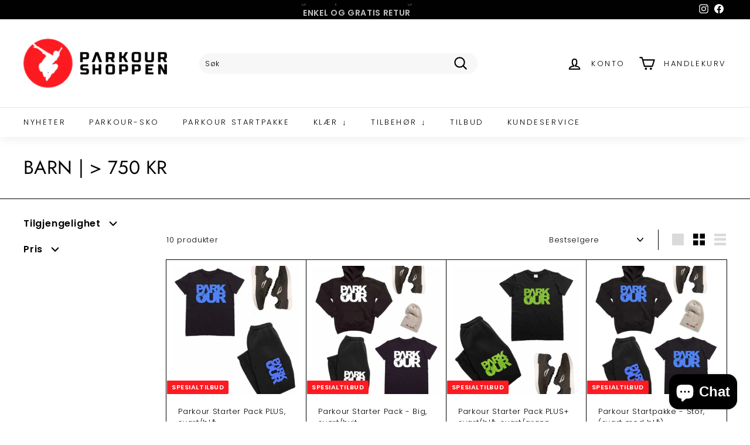

--- FILE ---
content_type: text/html; charset=utf-8
request_url: https://parkourshoppen.dk/no/collections/kids-750-kr
body_size: 46938
content:
<!doctype html>
<html class="no-js" lang="no" dir="ltr" data-wg-translated="no">
<head>


  <meta charset="utf-8">
  <meta http-equiv="X-UA-Compatible" content="IE=edge,chrome=1">
  <meta name="viewport" content="width=device-width,initial-scale=1">
  <meta name="theme-color" content="#318092">
  <link rel="canonical" href="https://parkourshoppen.dk/no/collections/kids-750-kr">
  <link rel="preload" as="style" href="//parkourshoppen.dk/cdn/shop/t/18/assets/theme.css?v=3022736926082973841759331972">
  <link rel="preload" as="script" href="//parkourshoppen.dk/no/cdn/shop/t/18/assets/theme.js?v=48217368444319427751659887299">
  <link rel="preconnect" href="https://cdn.shopify.com">
  <link rel="preconnect" href="https://fonts.shopifycdn.com">
  <link rel="dns-prefetch" href="https://productreviews.shopifycdn.com">
  <link rel="dns-prefetch" href="https://ajax.googleapis.com">
  <link rel="dns-prefetch" href="https://maps.googleapis.com">
  <link rel="dns-prefetch" href="https://maps.gstatic.com"><link rel="shortcut icon" href="//parkourshoppen.dk/cdn/shop/files/GUT_I_CIRKEL_9824557c-e1e9-47fc-a1bf-cc61edd10333_32x32.png?v=1630570246" type="image/png"><title>Kids | &gt; 750 kr
– Parkourshoppen
</title>
<script src="//cdn.shopify.com/s/files/1/0633/1672/1913/t/1/assets/option_selection.js" type="text/javascript"></script>
<script src="//cdn.shopify.com/s/files/1/0483/1546/5894/t/1/assets/preconnect.js" type="text/javascript"></script>
<meta property="og:site_name" content="Parkour-shopping">
  <meta property="og:url" content="https://parkourshoppen.dk/no/collections/kids-750-kr">
  <meta property="og:title" content="Barn | &gt; 750 kr">
  <meta property="og:type" content="website">
  <meta property="og:description" content="I parkourbutikken finner du alt fra parkourklær, parkoursko, parkourutstyr, parkourverktøy og annet parkourutstyr for parkourutøvere på alle nivåer. "><meta property="og:image" content="http://parkourshoppen.dk/cdn/shop/files/3.png?v=1614305406">
    <meta property="og:image:secure_url" content="https://parkourshoppen.dk/cdn/shop/files/3.png?v=1614305406">
    <meta property="og:image:width" content="1200">
    <meta property="og:image:height" content="628"><meta name="twitter:site" content="@">
  <meta name="twitter:card" content="summary_large_image">
  <meta name="twitter:title" content="Barn | &gt; 750 kr">
  <meta name="twitter:description" content="I parkourbutikken finner du alt fra parkourklær, parkoursko, parkourutstyr, parkourverktøy og annet parkourutstyr for parkourutøvere på alle nivåer. ">
<script>
if(navigator.platform =="Linux x86_64"){
  YETT_BLACKLIST = [
        /weglot/,/app/,/qikify/,/datadog-logs-v4/]


!function(t,e){"object"==typeof exports&&"undefined"!=typeof module?e(exports):"function"==typeof define&&define.amd?define(["exports"],e):e(t.yett={})}(this,function(t){"use strict";var e={blacklist:window.YETT_BLACKLIST,whitelist:window.YETT_WHITELIST},r={blacklisted:[]},n=function(t,r){return t&&(!r||"javascript/blocked"!==r)&&(!e.blacklist||e.blacklist.some(function(e){return e.test(t)}))&&(!e.whitelist||e.whitelist.every(function(e){return!e.test(t)}))},i=function(t){var r=t.getAttribute("src");return e.blacklist&&e.blacklist.every(function(t){return!t.test(r)})||e.whitelist&&e.whitelist.some(function(t){return t.test(r)})},c=new MutationObserver(function(t){t.forEach(function(t){for(var e=t.addedNodes,i=function(t){var i=e[t];if(1===i.nodeType&&"SCRIPT"===i.tagName){var c=i.src,o=i.type;if(n(c,o)){r.blacklisted.push(i.cloneNode()),i.type="javascript/blocked";i.addEventListener("beforescriptexecute",function t(e){"javascript/blocked"===i.getAttribute("type")&&e.preventDefault(),i.removeEventListener("beforescriptexecute",t)}),i.parentElement.removeChild(i)}}},c=0;c<e.length;c++)i(c)})});c.observe(document.documentElement,{childList:!0,subtree:!0});var o=document.createElement;document.createElement=function(){for(var t=arguments.length,e=Array(t),r=0;r<t;r++)e[r]=arguments[r];if("script"!==e[0].toLowerCase())return o.bind(document).apply(void 0,e);var i=o.bind(document).apply(void 0,e),c=i.setAttribute.bind(i);return Object.defineProperties(i,{src:{get:function(){return i.getAttribute("src")},set:function(t){return n(t,i.type)&&c("type","javascript/blocked"),c("src",t),!0}},type:{set:function(t){var e=n(i.src,i.type)?"javascript/blocked":t;return c("type",e),!0}}}),i.setAttribute=function(t,e){"type"===t||"src"===t?i[t]=e:HTMLScriptElement.prototype.setAttribute.call(i,t,e)},i};var l=function(t){if(Array.isArray(t)){for(var e=0,r=Array(t.length);e<t.length;e++)r[e]=t[e];return r}return Array.from(t)},a=new RegExp("[|\\{}()[\\]^$+*?.]","g");t.unblock=function(){for(var t=arguments.length,n=Array(t),o=0;o<t;o++)n[o]=arguments[o];n.length<1?(e.blacklist=[],e.whitelist=[]):(e.blacklist&&(e.blacklist=e.blacklist.filter(function(t){return n.every(function(e){return!t.test(e)})})),e.whitelist&&(e.whitelist=[].concat(l(e.whitelist),l(n.map(function(t){var r=".*"+t.replace(a,"\\$&")+".*";return e.whitelist.find(function(t){return t.toString()===r.toString()})?null:new RegExp(r)}).filter(Boolean)))));for(var s=document.querySelectorAll('script[type="javascript/blocked"]'),u=0;u<s.length;u++){var p=s[u];i(p)&&(p.type="application/javascript",r.blacklisted.push(p),p.parentElement.removeChild(p))}var d=0;[].concat(l(r.blacklisted)).forEach(function(t,e){if(i(t)){var n=document.createElement("script");n.setAttribute("src",t.src),n.setAttribute("type","application/javascript"),document.head.appendChild(n),r.blacklisted.splice(e-d,1),d++}}),e.blacklist&&e.blacklist.length<1&&c.disconnect()},Object.defineProperty(t,"__esModule",{value:!0})});
//# sourceMappingURL=yett.min.js.map
  }
</script>
<style data-shopify="">@font-face {
  font-family: Jost;
  font-weight: 400;
  font-style: normal;
  font-display: swap;
  src: url("//parkourshoppen.dk/cdn/fonts/jost/jost_n4.d47a1b6347ce4a4c9f437608011273009d91f2b7.woff2") format("woff2"),
       url("//parkourshoppen.dk/cdn/fonts/jost/jost_n4.791c46290e672b3f85c3d1c651ef2efa3819eadd.woff") format("woff");
}

  @font-face {
  font-family: Poppins;
  font-weight: 300;
  font-style: normal;
  font-display: swap;
  src: url("//parkourshoppen.dk/cdn/fonts/poppins/poppins_n3.05f58335c3209cce17da4f1f1ab324ebe2982441.woff2") format("woff2"),
       url("//parkourshoppen.dk/cdn/fonts/poppins/poppins_n3.6971368e1f131d2c8ff8e3a44a36b577fdda3ff5.woff") format("woff");
}


  @font-face {
  font-family: Poppins;
  font-weight: 600;
  font-style: normal;
  font-display: swap;
  src: url("//parkourshoppen.dk/cdn/fonts/poppins/poppins_n6.aa29d4918bc243723d56b59572e18228ed0786f6.woff2") format("woff2"),
       url("//parkourshoppen.dk/cdn/fonts/poppins/poppins_n6.5f815d845fe073750885d5b7e619ee00e8111208.woff") format("woff");
}

  @font-face {
  font-family: Poppins;
  font-weight: 300;
  font-style: italic;
  font-display: swap;
  src: url("//parkourshoppen.dk/cdn/fonts/poppins/poppins_i3.8536b4423050219f608e17f134fe9ea3b01ed890.woff2") format("woff2"),
       url("//parkourshoppen.dk/cdn/fonts/poppins/poppins_i3.0f4433ada196bcabf726ed78f8e37e0995762f7f.woff") format("woff");
}

  @font-face {
  font-family: Poppins;
  font-weight: 600;
  font-style: italic;
  font-display: swap;
  src: url("//parkourshoppen.dk/cdn/fonts/poppins/poppins_i6.bb8044d6203f492888d626dafda3c2999253e8e9.woff2") format("woff2"),
       url("//parkourshoppen.dk/cdn/fonts/poppins/poppins_i6.e233dec1a61b1e7dead9f920159eda42280a02c3.woff") format("woff");
}

</style><link href="//parkourshoppen.dk/cdn/shop/t/18/assets/theme.css?v=3022736926082973841759331972" rel="stylesheet" type="text/css" media="all">
<style data-shopify="">:root {
    --typeHeaderPrimary: Jost;
    --typeHeaderFallback: sans-serif;
    --typeHeaderSize: 32px;
    --typeHeaderWeight: 400;
    --typeHeaderLineHeight: 1.1;
    --typeHeaderSpacing: 0.01em;

    --typeBasePrimary:Poppins;
    --typeBaseFallback:sans-serif;
    --typeBaseSize: 13px;
    --typeBaseWeight: 300;
    --typeBaseSpacing: 0.05em;
    --typeBaseLineHeight: 1.5;

    --colorSmallImageBg: #ffffff;
    --colorSmallImageBgDark: #f7f7f7;
    --colorLargeImageBg: #e7e7e7;
    --colorLargeImageBgLight: #ffffff;

    --iconWeight: 5px;
    --iconLinecaps: round;

    
      --buttonRadius: 50px;
      --btnPadding: 11px 25px;
    

    
      --roundness: 15px;
    

    
      --gridThickness: 1px;
    

    --productTileMargin: 4%;
    --collectionTileMargin: 5%;

    --swatchSize: 40px;
  }

  @media screen and (max-width: 768px) {
    :root {
      --typeBaseSize: 11px;

      
        --roundness: 15px;
        --btnPadding: 9px 25px;
      
    }
  }</style><script>
    document.documentElement.className = document.documentElement.className.replace('no-js', 'js');

    window.theme = window.theme || {};
    theme.routes = {
      home: "/",
      collections: "/collections",
      cart: "/cart.js",
      cartPage: "/cart",
      cartAdd: "/cart/add.js",
      cartChange: "/cart/change.js",
      search: "/search"
    };
    theme.strings = {"soldOut":"Utsolgt","unavailable":"Ikke på lager","inStockLabel":"På lager","stockLabel":"Lav beholdning - kun [count] stk. tilbage","willNotShipUntil":"Klar til at blive sendt [date]","willBeInStockAfter":"Tilbage på lager den [date]","waitingForStock":"Nye varer på vej","savePrice":"Spar [saved_amount]","cartEmpty":"Din kurv er tom.","cartTermsConfirmation":"Godkend venligst vilkår og betingelser for din ordre inden check out","searchCollections":"Kollektioner","searchPages":"Sider:","searchArticles":"Artikler:"};
    theme.settings = {
      dynamicVariantsEnable: true,
      cartType: "dropdown",
      isCustomerTemplate: false,
      moneyFormat: "\u003cspan class=money\u003ekr{{amount}}\u003c\/span\u003e",
      saveType: "dollar",
      productImageSize: "square",
      productImageCover: true,
      predictiveSearch: true,
      predictiveSearchType: "product,page",
      superScriptSetting: true,
      superScriptPrice: false,
      quickView: true,
      quickAdd: true,
      themeName: 'Expanse',
      themeVersion: "2.3.0"
    };
  </script><script>window.performance && window.performance.mark && window.performance.mark('shopify.content_for_header.start');</script><meta name="google-site-verification" content="2fxwlTPy1ewurkmDZO2MJGCN48U8mV58pErfWf_d1h8">
<meta name="google-site-verification" content="MKjv7khzo7hhjfIkkNXeSPTElnkKL6KVEX6kr4ZxIzo">
<meta name="google-site-verification" content="Nhqk08WN2J_kbEso3ZPdhIeEUUZkneRalodJbXsLwH4">
<meta name="facebook-domain-verification" content="rzkbtc514f2hahv6kctao3bc1mwvy2">
<meta name="google-site-verification" content="2fxwlTPy1ewurkmDZO2MJGCN48U8mV58pErfWf_d1h8">
<meta id="shopify-digital-wallet" name="shopify-digital-wallet" content="/24028823/digital_wallets/dialog">
<meta name="shopify-checkout-api-token" content="339aa006b1920cbb83ae680df6b31337">
<meta id="in-context-paypal-metadata" data-shop-id="24028823" data-venmo-supported="false" data-environment="production" data-locale="en_US" data-paypal-v4="true" data-currency="DKK">
<link rel="alternate" type="application/atom+xml" title="Fôr" href="/no/collections/kids-750-kr.atom">
<link rel="alternate" hreflang="x-default" href="https://parkourshoppen.dk/collections/kids-750-kr">




<link rel="alternate" type="application/json+oembed" href="https://parkourshoppen.dk/no/collections/kids-750-kr.oembed">
<script async="async" src="/checkouts/internal/preloads.js?locale=da-DK"></script>
<link rel="preconnect" href="https://shop.app" crossorigin="anonymous">
<script async="async" src="https://shop.app/checkouts/internal/preloads.js?locale=da-DK&shop_id=24028823" crossorigin="anonymous"></script>
<script id="apple-pay-shop-capabilities" type="application/json">{"shopId":24028823,"countryCode":"DK","currencyCode":"DKK","merchantCapabilities":["supports3DS"],"merchantId":"gid:\/\/shopify\/Shop\/24028823","merchantName":"Parkourshoppen","requiredBillingContactFields":["postalAddress","email","phone"],"requiredShippingContactFields":["postalAddress","email","phone"],"shippingType":"shipping","supportedNetworks":["visa","maestro","masterCard","amex"],"total":{"type":"pending","label":"Parkourshoppen","amount":"1.00"},"shopifyPaymentsEnabled":true,"supportsSubscriptions":true}</script>
<script id="shopify-features" type="application/json">{"accessToken":"339aa006b1920cbb83ae680df6b31337","betas":["rich-media-storefront-analytics"],"domain":"parkourshoppen.dk","predictiveSearch":true,"shopId":24028823,"locale":"da"}</script>
<script>var Shopify = Shopify || {};
Shopify.shop = "parkourshop.myshopify.com";
Shopify.locale = "no";
Shopify.currency = {"active":"DKK","rate":"1.0"};
Shopify.country = "DK";
Shopify.theme = {"name":"NU - Expanse theme v. 3.2.0 - installeret Aug. 22","id":121531039847,"schema_name":"Expanse","schema_version":"2.3.0","theme_store_id":null,"role":"main"};
Shopify.theme.handle = "null";
Shopify.theme.style = {"id":null,"handle":null};
Shopify.cdnHost = "parkourshoppen.dk/cdn";
Shopify.routes = Shopify.routes || {};
Shopify.routes.root = "/no/";</script>
<script type="module">!function(o){(o.Shopify=o.Shopify||{}).modules=!0}(window);</script>
<script>!function(o){function n(){var o=[];function n(){o.push(Array.prototype.slice.apply(arguments))}return n.q=o,n}var t=o.Shopify=o.Shopify||{};t.loadFeatures=n(),t.autoloadFeatures=n()}(window);</script>
<script>
  window.ShopifyPay = window.ShopifyPay || {};
  window.ShopifyPay.apiHost = "shop.app\/pay";
  window.ShopifyPay.redirectState = null;
</script>
<script id="shop-js-analytics" type="application/json">{"pageType":"collection"}</script>
<script defer="defer" async="" type="module" src="//parkourshoppen.dk/no/cdn/shopifycloud/shop-js/modules/v2/client.init-shop-cart-sync_DCvV3KX5.da.esm.js"></script>
<script defer="defer" async="" type="module" src="//parkourshoppen.dk/no/cdn/shopifycloud/shop-js/modules/v2/chunk.common_DIrl18zW.esm.js"></script>
<script type="module">
  await import("//parkourshoppen.dk/no/cdn/shopifycloud/shop-js/modules/v2/client.init-shop-cart-sync_DCvV3KX5.da.esm.js");
await import("//parkourshoppen.dk/no/cdn/shopifycloud/shop-js/modules/v2/chunk.common_DIrl18zW.esm.js");

  window.Shopify.SignInWithShop?.initShopCartSync?.({"fedCMEnabled":true,"windoidEnabled":true});

</script>
<script>
  window.Shopify = window.Shopify || {};
  if (!window.Shopify.featureAssets) window.Shopify.featureAssets = {};
  window.Shopify.featureAssets['shop-js'] = {"shop-cart-sync":["modules/v2/client.shop-cart-sync_B6aXrFKV.da.esm.js","modules/v2/chunk.common_DIrl18zW.esm.js"],"init-fed-cm":["modules/v2/client.init-fed-cm_DLS-5sfF.da.esm.js","modules/v2/chunk.common_DIrl18zW.esm.js"],"shop-button":["modules/v2/client.shop-button_CUzC5MEO.da.esm.js","modules/v2/chunk.common_DIrl18zW.esm.js"],"init-windoid":["modules/v2/client.init-windoid_D85qsRdK.da.esm.js","modules/v2/chunk.common_DIrl18zW.esm.js"],"shop-cash-offers":["modules/v2/client.shop-cash-offers_D_CaL-4A.da.esm.js","modules/v2/chunk.common_DIrl18zW.esm.js","modules/v2/chunk.modal_DW_KhAHg.esm.js"],"shop-toast-manager":["modules/v2/client.shop-toast-manager_DbJ2vwsg.da.esm.js","modules/v2/chunk.common_DIrl18zW.esm.js"],"init-shop-email-lookup-coordinator":["modules/v2/client.init-shop-email-lookup-coordinator_CDxmHwVL.da.esm.js","modules/v2/chunk.common_DIrl18zW.esm.js"],"pay-button":["modules/v2/client.pay-button_BLOuUZRP.da.esm.js","modules/v2/chunk.common_DIrl18zW.esm.js"],"avatar":["modules/v2/client.avatar_BTnouDA3.da.esm.js"],"init-shop-cart-sync":["modules/v2/client.init-shop-cart-sync_DCvV3KX5.da.esm.js","modules/v2/chunk.common_DIrl18zW.esm.js"],"shop-login-button":["modules/v2/client.shop-login-button_Co8V4OAy.da.esm.js","modules/v2/chunk.common_DIrl18zW.esm.js","modules/v2/chunk.modal_DW_KhAHg.esm.js"],"init-customer-accounts-sign-up":["modules/v2/client.init-customer-accounts-sign-up_DqQ1yb-n.da.esm.js","modules/v2/client.shop-login-button_Co8V4OAy.da.esm.js","modules/v2/chunk.common_DIrl18zW.esm.js","modules/v2/chunk.modal_DW_KhAHg.esm.js"],"init-shop-for-new-customer-accounts":["modules/v2/client.init-shop-for-new-customer-accounts_CFhkMWz_.da.esm.js","modules/v2/client.shop-login-button_Co8V4OAy.da.esm.js","modules/v2/chunk.common_DIrl18zW.esm.js","modules/v2/chunk.modal_DW_KhAHg.esm.js"],"init-customer-accounts":["modules/v2/client.init-customer-accounts_DM0wSxlK.da.esm.js","modules/v2/client.shop-login-button_Co8V4OAy.da.esm.js","modules/v2/chunk.common_DIrl18zW.esm.js","modules/v2/chunk.modal_DW_KhAHg.esm.js"],"shop-follow-button":["modules/v2/client.shop-follow-button_DBp6cHt6.da.esm.js","modules/v2/chunk.common_DIrl18zW.esm.js","modules/v2/chunk.modal_DW_KhAHg.esm.js"],"lead-capture":["modules/v2/client.lead-capture_Mt4LNNRA.da.esm.js","modules/v2/chunk.common_DIrl18zW.esm.js","modules/v2/chunk.modal_DW_KhAHg.esm.js"],"checkout-modal":["modules/v2/client.checkout-modal_DDXnGR-N.da.esm.js","modules/v2/chunk.common_DIrl18zW.esm.js","modules/v2/chunk.modal_DW_KhAHg.esm.js"],"shop-login":["modules/v2/client.shop-login_C7LcDPtP.da.esm.js","modules/v2/chunk.common_DIrl18zW.esm.js","modules/v2/chunk.modal_DW_KhAHg.esm.js"],"payment-terms":["modules/v2/client.payment-terms_Ch4j6cmI.da.esm.js","modules/v2/chunk.common_DIrl18zW.esm.js","modules/v2/chunk.modal_DW_KhAHg.esm.js"]};
</script>
<script>(function() {
  var isLoaded = false;
  function asyncLoad() {
    if (isLoaded) return;
    isLoaded = true;
    var urls = ["https:\/\/cdn.weglot.com\/weglot_script_tag.js?shop=parkourshop.myshopify.com","?shop=parkourshop.myshopify.com","https:\/\/ecommplugins-scripts.trustpilot.com\/v2.1\/js\/header.min.js?settings=eyJrZXkiOiJydlhWNVh4b28wUzA5SVZGIiwicyI6Im5vbmUifQ==\u0026v=2.5\u0026shop=parkourshop.myshopify.com","https:\/\/ecommplugins-trustboxsettings.trustpilot.com\/parkourshop.myshopify.com.js?settings=1704478766547\u0026shop=parkourshop.myshopify.com","https:\/\/widget.trustpilot.com\/bootstrap\/v5\/tp.widget.sync.bootstrap.min.js?shop=parkourshop.myshopify.com","https:\/\/static.loloyal.com\/boom-cend\/entry-js\/boom-cend.js?shop=parkourshop.myshopify.com","https:\/\/sdks.automizely.com\/conversions\/v1\/conversions.js?app_connection_id=e17ee6d1841e4d4490b6349c3ef1acad\u0026mapped_org_id=609290b4d28a98a46887e721825b203d_v1\u0026shop=parkourshop.myshopify.com","https:\/\/cdn.s3.pop-convert.com\/pcjs.production.min.js?unique_id=parkourshop.myshopify.com\u0026shop=parkourshop.myshopify.com","https:\/\/script.pop-convert.com\/new-micro\/production.pc.min.js?unique_id=parkourshop.myshopify.com\u0026shop=parkourshop.myshopify.com"];
    for (var i = 0; i < urls.length; i++) {
      var s = document.createElement('script');
      s.type = 'text/javascript';
      s.async = true;
      s.src = urls[i];
      var x = document.getElementsByTagName('script')[0];
      x.parentNode.insertBefore(s, x);
    }
  };
  if(window.attachEvent) {
    window.attachEvent('onload', asyncLoad);
  } else {
    window.addEventListener('load', asyncLoad, false);
  }
})();</script>
<script id="__st">var __st={"a":24028823,"offset":3600,"reqid":"f8e3b16a-dadd-4084-ad09-c701e7cd9ca5-1769008598","pageurl":"parkourshoppen.dk\/collections\/kids-750-kr","u":"e29b5f91b9ad","p":"collection","rtyp":"collection","rid":81538580583};</script>
<script>window.ShopifyPaypalV4VisibilityTracking = true;</script>
<script id="captcha-bootstrap">!function(){'use strict';const t='contact',e='account',n='new_comment',o=[[t,t],['blogs',n],['comments',n],[t,'customer']],c=[[e,'customer_login'],[e,'guest_login'],[e,'recover_customer_password'],[e,'create_customer']],r=t=>t.map((([t,e])=>`form[action*='/${t}']:not([data-nocaptcha='true']) input[name='form_type'][value='${e}']`)).join(','),a=t=>()=>t?[...document.querySelectorAll(t)].map((t=>t.form)):[];function s(){const t=[...o],e=r(t);return a(e)}const i='password',u='form_key',d=['recaptcha-v3-token','g-recaptcha-response','h-captcha-response',i],f=()=>{try{return window.sessionStorage}catch{return}},m='__shopify_v',_=t=>t.elements[u];function p(t,e,n=!1){try{const o=window.sessionStorage,c=JSON.parse(o.getItem(e)),{data:r}=function(t){const{data:e,action:n}=t;return t[m]||n?{data:e,action:n}:{data:t,action:n}}(c);for(const[e,n]of Object.entries(r))t.elements[e]&&(t.elements[e].value=n);n&&o.removeItem(e)}catch(o){console.error('form repopulation failed',{error:o})}}const l='form_type',E='cptcha';function T(t){t.dataset[E]=!0}const w=window,h=w.document,L='Shopify',v='ce_forms',y='captcha';let A=!1;((t,e)=>{const n=(g='f06e6c50-85a8-45c8-87d0-21a2b65856fe',I='https://cdn.shopify.com/shopifycloud/storefront-forms-hcaptcha/ce_storefront_forms_captcha_hcaptcha.v1.5.2.iife.js',D={infoText:'Beskyttet af hCaptcha',privacyText:'Beskyttelse af persondata',termsText:'Vilkår'},(t,e,n)=>{const o=w[L][v],c=o.bindForm;if(c)return c(t,g,e,D).then(n);var r;o.q.push([[t,g,e,D],n]),r=I,A||(h.body.append(Object.assign(h.createElement('script'),{id:'captcha-provider',async:!0,src:r})),A=!0)});var g,I,D;w[L]=w[L]||{},w[L][v]=w[L][v]||{},w[L][v].q=[],w[L][y]=w[L][y]||{},w[L][y].protect=function(t,e){n(t,void 0,e),T(t)},Object.freeze(w[L][y]),function(t,e,n,w,h,L){const[v,y,A,g]=function(t,e,n){const i=e?o:[],u=t?c:[],d=[...i,...u],f=r(d),m=r(i),_=r(d.filter((([t,e])=>n.includes(e))));return[a(f),a(m),a(_),s()]}(w,h,L),I=t=>{const e=t.target;return e instanceof HTMLFormElement?e:e&&e.form},D=t=>v().includes(t);t.addEventListener('submit',(t=>{const e=I(t);if(!e)return;const n=D(e)&&!e.dataset.hcaptchaBound&&!e.dataset.recaptchaBound,o=_(e),c=g().includes(e)&&(!o||!o.value);(n||c)&&t.preventDefault(),c&&!n&&(function(t){try{if(!f())return;!function(t){const e=f();if(!e)return;const n=_(t);if(!n)return;const o=n.value;o&&e.removeItem(o)}(t);const e=Array.from(Array(32),(()=>Math.random().toString(36)[2])).join('');!function(t,e){_(t)||t.append(Object.assign(document.createElement('input'),{type:'hidden',name:u})),t.elements[u].value=e}(t,e),function(t,e){const n=f();if(!n)return;const o=[...t.querySelectorAll(`input[type='${i}']`)].map((({name:t})=>t)),c=[...d,...o],r={};for(const[a,s]of new FormData(t).entries())c.includes(a)||(r[a]=s);n.setItem(e,JSON.stringify({[m]:1,action:t.action,data:r}))}(t,e)}catch(e){console.error('failed to persist form',e)}}(e),e.submit())}));const S=(t,e)=>{t&&!t.dataset[E]&&(n(t,e.some((e=>e===t))),T(t))};for(const o of['focusin','change'])t.addEventListener(o,(t=>{const e=I(t);D(e)&&S(e,y())}));const B=e.get('form_key'),M=e.get(l),P=B&&M;t.addEventListener('DOMContentLoaded',(()=>{const t=y();if(P)for(const e of t)e.elements[l].value===M&&p(e,B);[...new Set([...A(),...v().filter((t=>'true'===t.dataset.shopifyCaptcha))])].forEach((e=>S(e,t)))}))}(h,new URLSearchParams(w.location.search),n,t,e,['guest_login'])})(!0,!0)}();</script>
<script integrity="sha256-4kQ18oKyAcykRKYeNunJcIwy7WH5gtpwJnB7kiuLZ1E=" data-source-attribution="shopify.loadfeatures" defer="defer" src="//parkourshoppen.dk/no/cdn/shopifycloud/storefront/assets/storefront/load_feature-a0a9edcb.js" crossorigin="anonymous"></script>
<script crossorigin="anonymous" defer="defer" src="//parkourshoppen.dk/no/cdn/shopifycloud/storefront/assets/shopify_pay/storefront-65b4c6d7.js?v=20250812"></script>
<script data-source-attribution="shopify.dynamic_checkout.dynamic.init">var Shopify=Shopify||{};Shopify.PaymentButton=Shopify.PaymentButton||{isStorefrontPortableWallets:!0,init:function(){window.Shopify.PaymentButton.init=function(){};var t=document.createElement("script");t.src="https://parkourshoppen.dk/no/cdn/shopifycloud/portable-wallets/latest/portable-wallets.da.js",t.type="module",document.head.appendChild(t)}};
</script>
<script data-source-attribution="shopify.dynamic_checkout.buyer_consent">
  function portableWalletsHideBuyerConsent(e){var t=document.getElementById("shopify-buyer-consent"),n=document.getElementById("shopify-subscription-policy-button");t&&n&&(t.classList.add("hidden"),t.setAttribute("aria-hidden","true"),n.removeEventListener("click",e))}function portableWalletsShowBuyerConsent(e){var t=document.getElementById("shopify-buyer-consent"),n=document.getElementById("shopify-subscription-policy-button");t&&n&&(t.classList.remove("hidden"),t.removeAttribute("aria-hidden"),n.addEventListener("click",e))}window.Shopify?.PaymentButton&&(window.Shopify.PaymentButton.hideBuyerConsent=portableWalletsHideBuyerConsent,window.Shopify.PaymentButton.showBuyerConsent=portableWalletsShowBuyerConsent);
</script>
<script data-source-attribution="shopify.dynamic_checkout.cart.bootstrap">document.addEventListener("DOMContentLoaded",(function(){function t(){return document.querySelector("shopify-accelerated-checkout-cart, shopify-accelerated-checkout")}if(t())Shopify.PaymentButton.init();else{new MutationObserver((function(e,n){t()&&(Shopify.PaymentButton.init(),n.disconnect())})).observe(document.body,{childList:!0,subtree:!0})}}));
</script>
<link id="shopify-accelerated-checkout-styles" rel="stylesheet" media="screen" href="https://parkourshoppen.dk/cdn/shopifycloud/portable-wallets/latest/accelerated-checkout-backwards-compat.css" crossorigin="anonymous">
<style id="shopify-accelerated-checkout-cart">
        #shopify-buyer-consent {
  margin-top: 1em;
  display: inline-block;
  width: 100%;
}

#shopify-buyer-consent.hidden {
  display: none;
}

#shopify-subscription-policy-button {
  background: none;
  border: none;
  padding: 0;
  text-decoration: underline;
  font-size: inherit;
  cursor: pointer;
}

#shopify-subscription-policy-button::before {
  box-shadow: none;
}

      </style>

<script>window.performance && window.performance.mark && window.performance.mark('shopify.content_for_header.end');</script><script src="//parkourshoppen.dk/no/cdn/shop/t/18/assets/vendor-scripts-v1.js" defer="defer"></script>
  <script src="//parkourshoppen.dk/no/cdn/shop/t/18/assets/theme.js?v=48217368444319427751659887299" defer="defer"></script>











        <link href="//parkourshoppen.dk/cdn/shop/t/18/assets/paymentfont.scss.css?v=14753388636715465691759331970" rel="stylesheet" type="text/css" media="all">
      






<!--Start Weglot Script-->
<script type="application/json" id="weglot-data">{"allLanguageUrls":{"da":"https://parkourshoppen.dk/collections/kids-750-kr","no":"https://parkourshoppen.dk/no/collections/kids-750-kr","de":"https://parkourshoppen.dk/de/collections/kids-750-kr","sv":"https://parkourshoppen.dk/sv/collections/kids-750-kr","en":"https://parkourshoppen.dk/en/collections/kids-750-kr"},"originalCanonicalUrl":"https://parkourshoppen.dk/collections/kids-750-kr","originalPath":"/collections/kids-750-kr","settings":{"auto_switch":true,"auto_switch_fallback":null,"category":6,"custom_settings":{"live":true,"dynamic":"","button_style":{"with_name":true,"full_name":true,"is_dropdown":true,"with_flags":true,"custom_css":"div#weglot-switcher-1 {\r\n    position: absolute;\r\n    top: 5px;\r\n}","flag_type":"circle"},"switchers":[{"style":{"with_name":true,"full_name":true,"is_dropdown":false,"with_flags":true,"custom_css":"","flag_type":"circle"},"location":{"target":".header-panel","sibling":".hrow"}}],"translate_search":true,"loading_bar":true,"hide_switcher":false,"translate_images":true,"subdomain":false,"wait_transition":true},"deleted_at":null,"dynamics":[],"excluded_blocks":[{"value":".grid-product__price--current","description":null}],"excluded_paths":[],"external_enabled":false,"host":"parkourshoppen.dk","is_dns_set":true,"is_https":true,"language_from":"da","language_from_custom_flag":null,"language_from_custom_name":null,"languages":[{"connect_host_destination":null,"custom_code":null,"custom_flag":null,"custom_local_name":null,"custom_name":null,"enabled":true,"language_to":"de"},{"connect_host_destination":null,"custom_code":null,"custom_flag":null,"custom_local_name":null,"custom_name":null,"enabled":true,"language_to":"sv"},{"connect_host_destination":null,"custom_code":null,"custom_flag":null,"custom_local_name":null,"custom_name":null,"enabled":true,"language_to":"no"},{"connect_host_destination":null,"custom_code":null,"custom_flag":null,"custom_local_name":null,"custom_name":null,"enabled":true,"language_to":"en"}],"media_enabled":true,"page_views_enabled":true,"technology_id":2,"technology_name":"Shopify","translation_engine":3,"url_type":"SUBDIRECTORY","versions":{"translation":1728320879,"slugTranslation":1678649830}}}</script>
<script src="https://cdn.weglot.com/weglot.min.js"></script>
<script id="has-script-tags">Weglot.initialize({ 
    api_key:"wg_e5e8f75a2101dc28897bb1837dd495897",
	switchers: [
       {
           button_style: {
               full_name: true,
               with_name: true,
               is_dropdown: true,
               with_flags: true,
               flag_type: "square",
               invert_flags: false
           },
           location: {
               target: "#SiteHeader > div:nth-child(2) > div > ul",
               sibling: null
           }
       },
       {
            button_style: {
                full_name: true,
                with_name: true,
                is_dropdown: true,
                with_flags: true,
                flag_type: "square",
                invert_flags: false
            },
            location: {
                target: ".slide-nav__wrapper",
                sibling: null
            }
        }
    ]
    });
</script>
	

<script type="text/javascript">
  window.Rivo = window.Rivo || {};
  window.Rivo.common = window.Rivo.common || {};
  window.Rivo.common.shop = {
    permanent_domain: 'parkourshop.myshopify.com',
    currency: "DKK",
    money_format: "\u003cspan class=money\u003ekr{{amount}}\u003c\/span\u003e",
    id: 24028823
  };
  

  window.Rivo.common.template = 'collection';
  window.Rivo.common.cart = {};
  window.Rivo.common.vapid_public_key = "BJuXCmrtTK335SuczdNVYrGVtP_WXn4jImChm49st7K7z7e8gxSZUKk4DhUpk8j2Xpiw5G4-ylNbMKLlKkUEU98=";
  window.Rivo.global_config = {"asset_urls":{"loy":{"api_js":"https:\/\/cdn.shopify.com\/s\/files\/1\/0194\/1736\/6592\/t\/1\/assets\/ba_rivo_api.js?v=1702858935","init_js":"https:\/\/cdn.shopify.com\/s\/files\/1\/0194\/1736\/6592\/t\/1\/assets\/ba_loy_init.js?v=1702858925","referrals_js":"https:\/\/cdn.shopify.com\/s\/files\/1\/0194\/1736\/6592\/t\/1\/assets\/ba_loy_referrals.js?v=1702858931","referrals_css":"https:\/\/cdn.shopify.com\/s\/files\/1\/0194\/1736\/6592\/t\/1\/assets\/ba_loy_referrals.css?v=1700287043","widget_js":"https:\/\/cdn.shopify.com\/s\/files\/1\/0194\/1736\/6592\/t\/1\/assets\/ba_loy_widget.js?v=1702858927","widget_css":"https:\/\/cdn.shopify.com\/s\/files\/1\/0194\/1736\/6592\/t\/1\/assets\/ba_loy_widget.css?v=1692840875","page_init_js":"https:\/\/cdn.shopify.com\/s\/files\/1\/0194\/1736\/6592\/t\/1\/assets\/ba_loy_page_init.js?v=1702858928","page_widget_js":"https:\/\/cdn.shopify.com\/s\/files\/1\/0194\/1736\/6592\/t\/1\/assets\/ba_loy_page_widget.js?v=1702858930","page_widget_css":"https:\/\/cdn.shopify.com\/s\/files\/1\/0194\/1736\/6592\/t\/1\/assets\/ba_loy_page.css?v=1693059047","page_preview_js":"\/assets\/msg\/loy_page_preview.js"},"rev":{"init_js":"https:\/\/cdn.shopify.com\/s\/files\/1\/0194\/1736\/6592\/t\/1\/assets\/ba_rev_init.js?v=1696816761","display_js":"https:\/\/cdn.shopify.com\/s\/files\/1\/0194\/1736\/6592\/t\/1\/assets\/ba_rev_display.js?v=1696816764","modal_js":"https:\/\/cdn.shopify.com\/s\/files\/1\/0194\/1736\/6592\/t\/1\/assets\/ba_rev_modal.js?v=1696816762","widget_css":"https:\/\/cdn.shopify.com\/s\/files\/1\/0194\/1736\/6592\/t\/1\/assets\/ba_rev_widget.css?v=1680320455","modal_css":"https:\/\/cdn.shopify.com\/s\/files\/1\/0194\/1736\/6592\/t\/1\/assets\/ba_rev_modal.css?v=1680295707"},"pu":{"init_js":"https:\/\/cdn.shopify.com\/s\/files\/1\/0194\/1736\/6592\/t\/1\/assets\/ba_pu_init.js?v=1635877170"},"widgets":{"init_js":"https:\/\/cdn.shopify.com\/s\/files\/1\/0194\/1736\/6592\/t\/1\/assets\/ba_widget_init.js?v=1693880958","modal_js":"https:\/\/cdn.shopify.com\/s\/files\/1\/0194\/1736\/6592\/t\/1\/assets\/ba_widget_modal.js?v=1693880960","modal_css":"https:\/\/cdn.shopify.com\/s\/files\/1\/0194\/1736\/6592\/t\/1\/assets\/ba_widget_modal.css?v=1654723622"},"forms":{"init_js":"https:\/\/cdn.shopify.com\/s\/files\/1\/0194\/1736\/6592\/t\/1\/assets\/ba_forms_init.js?v=1702858932","widget_js":"https:\/\/cdn.shopify.com\/s\/files\/1\/0194\/1736\/6592\/t\/1\/assets\/ba_forms_widget.js?v=1702858933","forms_css":"https:\/\/cdn.shopify.com\/s\/files\/1\/0194\/1736\/6592\/t\/1\/assets\/ba_forms.css?v=1691714518"},"global":{"helper_js":"https:\/\/cdn.shopify.com\/s\/files\/1\/0194\/1736\/6592\/t\/1\/assets\/ba_tracking.js?v=1680229884"}},"proxy_paths":{"pop":"\/apps\/ba-pop","app_metrics":"\/apps\/ba-pop\/app_metrics","push_subscription":"\/apps\/ba-pop\/push"},"aat":["pop"],"pv":false,"sts":false,"bam":false,"batc":false,"base_money_format":"\u003cspan class=money\u003ekr{{amount}}\u003c\/span\u003e","loy_js_api_enabled":false,"shop":{"name":"Parkourshoppen","domain":"parkourshoppen.dk"}};

  




    window.Rivo.widgets_config = {"id":167938,"active":false,"frequency_limit_amount":2,"frequency_limit_time_unit":"days","background_image":{"position":"none"},"initial_state":{"body":"Sign up and unlock your instant discount","title":"Get 10% off your order","cta_text":"Claim Discount","show_email":true,"action_text":"Saving...","footer_text":"You are signing up to receive communication via email and can unsubscribe at any time.","dismiss_text":"No thanks","email_placeholder":"Email Address","phone_placeholder":"Phone Number","show_phone_number":false},"success_state":{"body":"Thanks for subscribing. Copy your discount code and apply to your next order.","title":"Discount Unlocked 🎉","cta_text":"Continue shopping","cta_action":"dismiss"},"closed_state":{"action":"close_widget","font_size":"20","action_text":"GET 10% OFF","display_offset":"300","display_position":"left"},"error_state":{"submit_error":"Sorry, please try again later","invalid_email":"Please enter valid email address!","error_subscribing":"Error subscribing, try again later","already_registered":"You have already registered","invalid_phone_number":"Please enter valid phone number!"},"trigger":{"delay":0},"colors":{"link_color":"#4FC3F7","sticky_bar_bg":"#C62828","cta_font_color":"#fff","body_font_color":"#000","sticky_bar_text":"#fff","background_color":"#fff","error_background":"#ffdede","error_text_color":"#ff2626","title_font_color":"#000","footer_font_color":"#bbb","dismiss_font_color":"#bbb","cta_background_color":"#000","sticky_coupon_bar_bg":"#286ef8","sticky_coupon_bar_text":"#fff"},"sticky_coupon_bar":{},"display_style":{"font":"Arial","size":"regular","align":"center"},"dismissable":true,"has_background":false,"opt_in_channels":["email"],"rules":[],"widget_css":".powered_by_rivo{\n  display: block;\n}\n.ba_widget_main_design {\n  background: #fff;\n}\n.ba_widget_content{text-align: center}\n.ba_widget_parent{\n  font-family: Arial;\n}\n.ba_widget_parent.background{\n}\n.ba_widget_left_content{\n}\n.ba_widget_right_content{\n}\n#ba_widget_cta_button:disabled{\n  background: #000cc;\n}\n#ba_widget_cta_button{\n  background: #000;\n  color: #fff;\n}\n#ba_widget_cta_button:after {\n  background: #000e0;\n}\n.ba_initial_state_title, .ba_success_state_title{\n  color: #000;\n}\n.ba_initial_state_body, .ba_success_state_body{\n  color: #000;\n}\n.ba_initial_state_dismiss_text{\n  color: #bbb;\n}\n.ba_initial_state_footer_text, .ba_initial_state_sms_agreement{\n  color: #bbb;\n}\n.ba_widget_error{\n  color: #ff2626;\n  background: #ffdede;\n}\n.ba_link_color{\n  color: #4FC3F7;\n}\n","custom_css":null,"logo":null};

</script>


<script type="text/javascript">
  

  //Global snippet for Rivo
  //this is updated automatically - do not edit manually.

  function loadScript(src, defer, done) {
    var js = document.createElement('script');
    js.src = src;
    js.defer = defer;
    js.onload = function(){done();};
    js.onerror = function(){
      done(new Error('Failed to load script ' + src));
    };
    document.head.appendChild(js);
  }

  function browserSupportsAllFeatures() {
    return window.Promise && window.fetch && window.Symbol;
  }

  if (browserSupportsAllFeatures()) {
    main();
  } else {
    loadScript('https://polyfill-fastly.net/v3/polyfill.min.js?features=Promise,fetch', true, main);
  }

  function loadAppScripts(){
     if (window.Rivo.global_config.aat.includes("loy")){
      loadScript(window.Rivo.global_config.asset_urls.loy.init_js, true, function(){});
     }

     if (window.Rivo.global_config.aat.includes("rev")){
      loadScript(window.Rivo.global_config.asset_urls.rev.init_js, true, function(){});
     }

     if (window.Rivo.global_config.aat.includes("pu")){
      loadScript(window.Rivo.global_config.asset_urls.pu.init_js, true, function(){});
     }

     if (window.Rivo.global_config.aat.includes("pop") || window.Rivo.global_config.aat.includes("pu")){
      loadScript(window.Rivo.global_config.asset_urls.widgets.init_js, true, function(){});
     }
  }

  function main(err) {
    loadScript(window.Rivo.global_config.asset_urls.global.helper_js, false, loadAppScripts);
  }
</script>

<!-- BEGIN app block: shopify://apps/tinyseo/blocks/collection-json-ld-embed/0605268f-f7c4-4e95-b560-e43df7d59ae4 -->
<!-- END app block --><!-- BEGIN app block: shopify://apps/vitals/blocks/app-embed/aeb48102-2a5a-4f39-bdbd-d8d49f4e20b8 --><link rel="preconnect" href="https://appsolve.io/"><link rel="preconnect" href="https://cdn-sf.vitals.app/"><script data-ver="58" id="vtlsAebData" class="notranslate">window.vtlsLiquidData = window.vtlsLiquidData || {};window.vtlsLiquidData.buildId = 56448;

window.vtlsLiquidData.apiHosts = {
	...window.vtlsLiquidData.apiHosts,
	"1": "https://appsolve.io"
};
	window.vtlsLiquidData.moduleSettings = {"1":{"3":"63c3e5","4":"left","5":"stamp-ribbon","44":"worldwide_shipping,30_back,secure_shop,verified_secured,100_guaranteed","85":"","86":20,"87":20,"148":100,"978":"{}","1060":"303030"},"9":[],"10":{"66":"circle","67":"ffffff","68":"pop","69":"left","70":2,"71":"ff0101"},"14":{"45":6,"46":8,"47":10,"48":25,"49":6,"51":true,"52":true,"112":"dark","113":"bottom","198":"333e40","199":"eeeeee","200":"ffd700","201":"cccccc","202":"cccccc","203":14,"205":13,"206":460,"207":9,"222":false,"223":true,"353":"fra","354":"købte","355":"Nogen","419":"sekund","420":"sekunder","421":"minut","422":"minutter","423":"time","424":"timer","433":"siden","458":"","474":"standard","475":"rounded","490":true,"497":"tilføjet til kurv","498":true,"499":true,"500":10,"501":"##count## personer tilføjede dette produkt til indkøbskurven i dag:","515":"København","557":true,"589":"00a332","799":60,"802":5,"807":"dag","808":"dage"},"15":{"37":"color","38":"Betal sikkert","63":"2120bb","64":"american_express,apple_pay,maestro,mastercard,paypal,shop_pay,visa","65":"left","78":20,"79":20,"920":"{\"container\": {\"traits\": {\"textAlign\": {\"default\": \"center\"}}}}"},"16":{"232":true,"245":"bottom","246":"bottom","247":"Add to Cart","411":true,"417":true,"418":true,"477":"automatic","478":"000000","479":"ffffff","489":false,"843":"ffffff","844":"2e2e2e","921":false,"922":true,"923":true,"924":"1","925":"1","952":"{}","1021":true,"1110":false,"1154":0,"1155":true,"1156":true,"1157":false,"1158":0,"1159":false,"1160":false,"1161":false,"1162":false,"1163":false,"1182":false,"1183":true,"1184":"","1185":false},"17":{"41":"bounce","42":"hover_and_interval","43":10},"19":{"73":"10% discount with code \u003cstrong\u003eMARCH10\u003c\/strong\u003e.","441":"Din e-mail er allerede registreret.","442":"Ugyldig e-mailadresse!","506":false,"561":false},"21":{"142":true,"143":"left","144":0,"145":0,"190":true,"216":"ffce07","217":true,"218":0,"219":0,"220":"center","248":true,"278":"ffffff","279":true,"280":"ffffff","281":"eaeaea","287":"anmeldelser","288":"Se flere anmeldelser","289":"Skriv en anmeldelse","290":"Del din oplevelse","291":"Vurdering","292":"Navn","293":"Anmeldelse","294":"Vi vil meget gerne se et billede","295":"Indsend anmeldelse","296":"Annuller","297":"Ingen anmeldelser endnu. Vær den første til at tilføje en anmeldelse.","333":20,"334":100,"335":10,"336":50,"410":true,"447":"Tak fordi du tilføjede din anmeldelse!","481":"{{ stars }} {{ averageRating }} ({{ totalReviews }} {{ reviewsTranslation }})","482":"{{ stars }} ({{ totalReviews }})","483":19,"484":18,"494":2,"504":"Kun billedfiltyper understøttes til upload","507":true,"508":"E-mail","510":"00a332","563":"Anmeldelsen kunne ikke tilføjes. Hvis problemet fortsætter, bedes du kontakte os.","598":"Svar fra butikken","688":"Kunder fra hele verden elsker vores produkter!","689":"Glade kunder","691":true,"745":true,"746":"list","747":true,"748":"ffce07","752":"Verificeret køber","787":"columns","788":true,"793":"000000","794":"ffffff","846":"5e5e5e","877":"222222","878":"737373","879":"f7f7f7","880":"5e5e5e","948":0,"949":0,"951":"{}","994":"Vores Kunder Elsker Os","996":1,"1002":4,"1003":false,"1005":false,"1034":false,"1038":20,"1039":20,"1040":10,"1041":10,"1042":100,"1043":50,"1044":"columns","1045":true,"1046":"5e5e5e","1047":"5e5e5e","1048":"222222","1061":false,"1062":0,"1063":0,"1064":"Indsamlet af","1065":"Fra {{reviews_count}} anmeldelser","1067":true,"1068":false,"1069":true,"1070":true,"1072":"{}","1073":"left","1074":"center","1078":true,"1089":"{}","1090":0},"22":{"165":true,"193":"f31212","234":"Kunder, der har købt dette, har også købt","238":"left","323":"Fra","325":"Læg i kurv","342":false,"406":true,"445":"Udsolgt","486":"","856":"ffffff","857":"f6f6f6","858":"4f4f4f","960":"{\"productTitle\":{\"traits\":{\"fontWeight\":{\"default\":\"600\"}}}}","1015":1,"1017":1,"1019":false,"1022":true},"24":{"93":10,"94":"e8e8a9","359":"545454","389":"En vare i din indkøbskurv er meget eftertragtet.","390":"Færdiggør ordren for at sikre, at den er din!","502":false,"977":"{}","1084":false,"1199":false,"1200":0},"30":{"128":true,"129":true,"134":"140,109,43,2,1,3","136":true,"138":"De priser, der vises her, beregnes i {{ visible_currency }}, men den endelige ordre skal betales i {{ default_currency }}.","139":true,"140":true,"141":true,"150":true,"151":"bottom_left","152":"bottom_left","168":99,"191":"ffffff","249":true,"298":true,"337":"ffffff","338":"f4f4f4","339":"111111","415":false,"459":true,"524":true,"609":14,"852":"f6f6f6"},"31":[],"34":{"184":true,"192":true,"233":"Senest set","237":"left","254":"f31212","324":"Læg i kurv","343":false,"405":true,"439":"Fra","444":"Udsolgt","853":"ffffff","854":"f6f6f6","855":"4f4f4f","957":"{\"productTitle\":{\"traits\":{\"fontWeight\":{\"default\":\"600\"}}}}","1016":1,"1018":1,"1020":true,"1027":true},"46":{"368":"Skynd dig! Kun {{ stock }} varer tilbage på lager!","369":5,"370":false,"371":"Skynd dig! Vores lager er snart tømt.","372":"333333","373":"e1e1e1","374":"ff3d12","375":"edd728","909":"{}","1087":1},"48":{"469":true,"491":true,"588":true,"595":false,"603":"","605":"","606":"","781":true,"783":1,"876":0,"1076":true,"1105":0,"1198":false},"51":{"599":true,"604":false,"873":""},"53":{"636":"4b8e15","637":"ffffff","638":0,"639":5,"640":"Du sparer:","642":"Udsolgt","643":"Denne vare:","644":"Samlet pris:","645":true,"646":"Læg i kurv","647":"til","648":"med","649":"rabat","650":"hver","651":"Køb","652":"Subtotal","653":"Rabat","654":"Gammel pris","655":0,"656":0,"657":0,"658":0,"659":"ffffff","660":14,"661":"center","671":"000000","702":"Kvantitet","731":"og","733":1,"734":"362e94","735":"8e86ed","736":true,"737":true,"738":true,"739":"right","740":250,"741":"Gratis","742":"Gratis","743":"Få gave","744":"1,2,4,5","750":"Gave","762":"Rabat","763":true,"773":"Din vare er blevet tilføjet indkøbsvognen","786":"spare","848":"ffffff","849":"f6f6f6","850":"4f4f4f","851":"Per vare:","895":"eceeef","1007":"Byt produkt","1010":"{}","1012":true,"1028":"Andre kunder elskede dette tilbud","1029":"Tilføj til ordre","1030":"Tilføjet til ordre","1031":"Gå til betaling","1032":1,"1033":"{}","1035":"Se mere","1036":"Se mindre","1037":"{}","1077":"px","1083":"Gå til betaling","1085":100,"1086":"cd1900","1091":10,"1092":1,"1093":"{}","1164":"Gratis fragt","1188":"light","1190":"center","1191":"light","1192":"square"},"57":{"710":"Ønskeliste","711":"Gem dine yndlingsprodukter til senere","712":"Føj til ønskeliste","713":"Tilføjet til ønskeliste","714":true,"716":true,"717":"f31212","718":"Fra","719":"Læg i kurv","720":true,"721":"Udsolgt","722":16,"766":"Del","767":"Del Ønskeliste","768":"Kopier link","769":"Link kopieret","770":"Din Ønskeliste er tom","771":true,"772":"Min Ønskeliste","778":"ffffff","779":"737373","780":"ffffff","791":"","792":"","801":true,"804":"2CBD2C","805":"FFFFFF","874":"header","889":"Tilføjet til kurv","896":"regular","897":"000000","898":20,"899":"121212","900":"FFFFFF","901":16,"990":0,"992":"{\"goToWishlistButton\": {\"traits\": {\"outlineColor\": {\"default\": \"#737373\"}, \"outlineBorderColor\": {\"default\": \"#737373\"}}}, \"addToWishlistButton\": {\"traits\": {\"filledBackgroundColor\": {\"default\": \"#737373\"}}}}","1189":false,"1195":"\/a\/page","1196":"\/a\/page"}};

window.vtlsLiquidData.shopThemeName = "Expanse";window.vtlsLiquidData.settingTranslation = {"15":{"38":{"en":"Checkout safely using your preferred payment method","sv":"Betala säkert med det betalsätt som du föredrar","da":"Betal sikkert","no":"Betal sikkert med foretrukket betalingsmetode"}},"1":{"85":{"en":"","sv":"","da":"","no":""}},"30":{"138":{"en":"Prices shown here are calculated in {{ visible_currency }}, but the final order will be paid in {{ default_currency }}.","sv":"Priser som visas här är beräknade i {{ visible_currency }}, men den slutliga beställningen betalas i {{ default_currency }}.","da":"De priser, der vises her, beregnes i {{ visible_currency }}, men den endelige ordre skal betales i {{ default_currency }}.","no":"Prisene som vises her er beregnet i {{ visible_currency }}, men den endelige bestillingen betales i {{ default_currency }}."}},"34":{"233":{"en":"Recently Viewed","sv":"Nyligen visade","da":"Senest set","no":"Nylig vist"},"324":{"en":"Add to Cart","sv":"Lägg till i varukorgen","da":"Læg i kurv","no":"Legg til i handlekurven"},"439":{"en":"From","sv":"Från","da":"Fra","no":"Fra"},"444":{"en":"Out of stock","sv":"Slutsåld","da":"Udsolgt","no":"Utsolgt"}},"22":{"234":{"en":"Customers who bought this also bought","sv":"Kunder som köpte detta har också köpt","da":"Kunder, der har købt dette, har også købt","no":"Kunder som kjøpte dette, kjøpte også"},"323":{"en":"From","sv":"Från","da":"Fra","no":"Fra"},"325":{"en":"Add to Cart","sv":"Lägg till i varukorgen","da":"Læg i kurv","no":"Legg til i handlekurven"},"445":{"en":"Out of stock","sv":"Slutsåld","da":"Udsolgt","no":"Utsolgt"}},"21":{"287":{"en":"reviews","sv":"recensioner","da":"anmeldelser","no":"anmeldelser"},"288":{"en":"See more reviews","sv":"Se fler recensioner","da":"Se flere anmeldelser","no":"Se flere anmeldelser"},"289":{"en":"Write a Review","sv":"Skriv en recension","da":"Skriv en anmeldelse","no":"Skriv en anmeldelse"},"290":{"en":"Share your experience","sv":"Dela dina upplevelser","da":"Del din oplevelse","no":"Del opplevelsen din"},"291":{"en":"Rating","sv":"Betyg","da":"Vurdering","no":"Vurdering"},"292":{"en":"Name","sv":"Namn","da":"Navn","no":"Navn"},"293":{"en":"Review","sv":"Recension","da":"Anmeldelse","no":"Anmeldelse"},"294":{"en":"We'd love to see a picture","sv":"Vi skulle jättegärna se en bild","da":"Vi vil meget gerne se et billede","no":"Vi vil veldig gjerne se et bilde"},"295":{"en":"Submit Review","sv":"Lämna in recension","da":"Indsend anmeldelse","no":"Send inn anmeldelse"},"296":{"en":"Cancel","sv":"Ångra","da":"Annuller","no":"Avbryt"},"297":{"en":"No reviews yet. Be the first to add a review.","sv":"Inga recensioner än. Bli först med att lägga till en recension.","da":"Ingen anmeldelser endnu. Vær den første til at tilføje en anmeldelse.","no":"Ingen anmeldelser enda. Bli den første til å legge til en anmeldelse."},"447":{"en":"Thank you for adding your review!","sv":"Tack för att du lägger till en recension!","da":"Tak fordi du tilføjede din anmeldelse!","no":"Takk for at du legger til en anmeldelse!"},"481":{"en":"{{ stars }} {{ averageRating }} ({{ totalReviews }} {{ reviewsTranslation }})","sv":"{{ stars }} {{ averageRating }} ({{ totalReviews }} {{ reviewsTranslation }})","da":"{{ stars }} {{ averageRating }} ({{ totalReviews }} {{ reviewsTranslation }})","no":"{{ stars }} {{ averageRating }} ({{ totalReviews }} {{ reviewsTranslation }})"},"482":{"en":"{{ stars }} ({{ totalReviews }})","sv":"{{ stars }} ({{ totalReviews }})","da":"{{ stars }} ({{ totalReviews }})","no":"{{ stars }} ({{ totalReviews }})"},"504":{"en":"Only image file types are supported for upload","sv":"Bara bildfiltyper stöds för uppladdning","da":"Kun billedfiltyper understøttes til upload","no":"Det er kun bildefiltyper som støttes for opplasting"},"508":{"en":"E-mail","sv":"E-post","da":"E-mail","no":"E-postadresse"},"563":{"en":"The review could not be added. If the problem persists, please contact us.","sv":"Recensionen kunde inte läggas till. Kontakta oss om problemet kvarstår.","da":"Anmeldelsen kunne ikke tilføjes. Hvis problemet fortsætter, bedes du kontakte os.","no":"Vi kunne ikke legge til anmeldelsen. Hvis problemet vedvarer, kan du kontakte oss."},"598":{"en":"Store reply","sv":"Butikens svar","da":"Svar fra butikken","no":"Butikkens svar"},"688":{"en":"Customers from all over the world love our products!","sv":"Kunder från hela världen älskar våra produkter!","da":"Kunder fra hele verden elsker vores produkter!","no":"Kunder fra hele verden elsker produktene våre!"},"689":{"en":"Happy Customers","sv":"Glada kunder","da":"Glade kunder","no":"Fornøyde kunder"},"752":{"en":"Verified buyer","sv":"Verifierad köpare","da":"Verificeret køber","no":"Bekreftet kjøper"},"994":{"en":"Our Customers Love Us","sv":"Våra Kunder Älskar Oss","da":"Vores Kunder Elsker Os","no":"Våre kunder elsker oss"},"1064":{"en":"Collected by","sv":"Samlats av","da":"Indsamlet af","no":"Samlet av"},"1065":{"en":"From {{reviews_count}} reviews","sv":"Från {{reviews_count}} omdömen","da":"Fra {{reviews_count}} anmeldelser","no":"Fra {{reviews_count}} vurderinger"}},"14":{"353":{"en":"from","sv":"från","da":"fra","no":"fra"},"354":{"en":"purchased","sv":"köpt","da":"købte","no":"kjøpt"},"355":{"en":"Someone","sv":"Någon","da":"Nogen","no":"Noen"},"419":{"en":"second","sv":"sekund","da":"sekund","no":"sekund"},"420":{"en":"seconds","sv":"sekunder","da":"sekunder","no":"sekunder"},"421":{"en":"minute","sv":"minut","da":"minut","no":"minutt"},"422":{"en":"minutes","sv":"minuter","da":"minutter","no":"minutter"},"423":{"en":"hour","sv":"timme","da":"time","no":"time"},"424":{"en":"hours","sv":"timmar","da":"timer","no":"timer"},"433":{"en":"ago","sv":"sedan","da":"siden","no":"siden"},"497":{"en":"added to cart","sv":"tillagd i varukorg","da":"tilføjet til kurv","no":"lagt til i handlekurven"},"501":{"en":"##count## people added this product to cart today:","sv":"##count## personer har lagt den här produkten i sin varukorg idag:","da":"##count## personer tilføjede dette produkt til indkøbskurven i dag:","no":"##count## personer har lagt til dette produktet i handlekurven i dag:"},"515":{"en":"San Francisco, CA","sv":"Stockholm","da":"København","no":"Oslo"},"808":{"en":"days","sv":"dagar","da":"dage","no":"dager"},"807":{"en":"day","sv":"dag","da":"dag","no":"dag"}},"46":{"368":{"en":"Hurry! Only {{ stock }} units left in stock!","sv":"Skynda dig! Bara {{ stock }} stycken kvar på lager!","da":"Skynd dig! Kun {{ stock }} varer tilbage på lager!","no":"Vær rask! Kun {{ stock }} enheter igjen på lageret!"},"371":{"en":"Hurry! Inventory is running low.","sv":"Skynda dig! Lagernivåerna är låga.","da":"Skynd dig! Vores lager er snart tømt.","no":"Vær rask! Lagerbeholdningen begynner å bli lav."}},"24":{"389":{"en":"An item in your cart is in high demand.","sv":"En artikel i din varukorg är hett eftertraktad.","da":"En vare i din indkøbskurv er meget eftertragtet.","no":"En vare i handlekurven er høyt etterspurt."},"390":{"en":"Complete the order to make sure it’s yours!","sv":"Slutför beställningen för att försäkra dig om att den är din!","da":"Færdiggør ordren for at sikre, at den er din!","no":"Fullfør bestillingen for å sikre at den er din!"}},"19":{"441":{"en":"Your email is already registered.","sv":"Din e-postadress är redan registrerad.","da":"Din e-mail er allerede registreret.","no":"E-postadressen din er allerede registrert."},"442":{"en":"Invalid email address!","sv":"Ogiltig e-postadress!","da":"Ugyldig e-mailadresse!","no":"Ugyldig e-postadresse!"}},"52":{"585":{"en":"Email address already used","sv":"E-postadressen används redan","da":"E-mailadresse er allerede er brugt","no":"E-postadressen er allerede brukt"},"586":{"en":"Invalid email address","sv":"Ogiltig e-postadress","da":"Ugyldig e-mailadresse","no":"Ugyldig e-postadresse"},"1049":{"en":"You have to accept marketing emails to become a subscriber","sv":"Du måste acceptera marknadsföringsmejl för att bli en prenumerant","da":"Du skal acceptere markedsførings-e-mails for at blive abonnent","no":"Du må akseptere markedsførings-e-poster for å bli en abonnent"},"1051":{"en":"You have to accept the Privacy Policy","sv":"Du måste godkänna integritetspolicyn","da":"Du skal acceptere Privatlivspolitikken","no":"Du må godta personvernerklæringen"},"1050":{"en":"You have to accept the privacy policy and marketing emails","sv":"Du måste acceptera sekretesspolicyn och marknadsföringsmeddelanden","da":"Du skal acceptere privatlivspolitikken og markedsføringsmails","no":"Du må akseptere personvernpolicyen og markedsførings-e-posten"},"1052":{"en":"Privacy Policy","sv":"Integritetspolicy","da":"Privatlivspolitik","no":"Personvernerklæring"},"1056":{"en":"I have read and agree to the {{ privacy_policy }}","sv":"Jag har läst och godkänner {{ privacy_policy }}","da":"Jeg har læst og accepterer {{ privacy_policy }}","no":"Jeg har lest og godtar {{ privacy_policy }}"},"1059":{"en":"Email me with news and offers","sv":"Skicka mig ett email med nyheter och erbjudanden","da":"Send mig en email med nyheder og tilbud","no":"Send meg en e-post med nyheter og tilbud"}},"53":{"640":{"en":"You save:","sv":"Du sparar:","da":"Du sparer:","no":"Du sparer:"},"642":{"en":"Out of stock","sv":"Slutsåld","da":"Udsolgt","no":"Utsolgt"},"643":{"en":"This item:","sv":"Den här artikeln:","da":"Denne vare:","no":"Denne varen:"},"644":{"en":"Total Price:","sv":"Totalpris:","da":"Samlet pris:","no":"Totalpris:"},"646":{"en":"Add to cart","sv":"Lägg till i varukorgen","da":"Læg i kurv","no":"Legg til i handlekurven"},"647":{"en":"for","sv":"för","da":"til","no":"for"},"648":{"en":"with","sv":"med","da":"med","no":"med"},"649":{"en":"off","sv":"rabatt","da":"rabat","no":"av"},"650":{"en":"each","sv":"vardera","da":"hver","no":"hver"},"651":{"en":"Buy","sv":"Köp","da":"Køb","no":"Kjøp"},"652":{"en":"Subtotal","sv":"Delsumma","da":"Subtotal","no":"Delsum"},"653":{"en":"Discount","sv":"Rabatt","da":"Rabat","no":"Rabatt"},"654":{"en":"Old price","sv":"Gammalt pris","da":"Gammel pris","no":"Gammel pris"},"702":{"en":"Quantity","sv":"Kvantitet","da":"Kvantitet","no":"Antall"},"731":{"en":"and","sv":"och","da":"og","no":"og"},"741":{"en":"Free of charge","sv":"Kostnadsfritt","da":"Gratis","no":"Gratis"},"742":{"en":"Free","sv":"Gratis","da":"Gratis","no":"Gratis"},"743":{"en":"Claim gift","sv":"Hämta gåva","da":"Få gave","no":"Hent gave"},"750":{"en":"Gift","sv":"Gåva","da":"Gave","no":"Gave"},"762":{"en":"Discount","sv":"Rabatt","da":"Rabat","no":"Rabatt"},"773":{"en":"Your product has been added to the cart.","sv":"Din produkt lades i varukorgen.","da":"Din vare er blevet tilføjet indkøbsvognen","no":"Ditt produkt har blitt lagt til i handlekurven."},"786":{"en":"save","sv":"spara","da":"spare","no":"spare"},"851":{"en":"Per item:","sv":"Per styck:","da":"Per vare:","no":"Per stykk:"},"1007":{"en":"Pick another","sv":"Byt produkt","da":"Byt produkt","no":"Bytt produkt"},"1028":{"en":"Other customers loved this offer","sv":"Andra kunder älskade detta erbjudande","da":"Andre kunder elskede dette tilbud","no":"Andre kunder elsket dette tilbudet"},"1029":{"en":"Add to order\t","sv":"Lägg till i beställningen","da":"Tilføj til ordre","no":"Legg til i bestilling"},"1030":{"en":"Added to order","sv":"Lades till i beställningen","da":"Tilføjet til ordre","no":"Lagt til i bestilling"},"1031":{"en":"Check out","sv":"Gå till kassan","da":"Gå til betaling","no":"Kasse"},"1035":{"en":"See more","sv":"Se mer","da":"Se mere","no":"Se mer"},"1036":{"en":"See less","sv":"Se mindre","da":"Se mindre","no":"Se mindre"},"1083":{"en":"Check out","sv":"Gå till kassan","da":"Gå til betaling","no":"Kasse"},"1164":{"en":"Free shipping","sv":"Fri frakt","da":"Gratis fragt","no":"Gratis frakt"},"1167":{"en":"Unavailable","sv":"Inte tillgänglig","da":"Ikke tilgængelig","no":"Ikke tilgjengelig"}},"57":{"710":{"en":"Wishlist","sv":"Önskelista","da":"Ønskeliste","no":"Ønskeliste"},"711":{"en":"Save your favorite products for later","sv":"Spara dina favoritprodukter till senare","da":"Gem dine yndlingsprodukter til senere","no":"Lagre favorittproduktene dine til senere"},"712":{"en":"Add to Wishlist","sv":"Lägg till på önskelista","da":"Føj til ønskeliste","no":"Legg til i ønskelisten"},"713":{"en":"Added to Wishlist","sv":"Tillagd på önskelista","da":"Tilføjet til ønskeliste","no":"Lagt til i ønskelisten"},"718":{"en":"From","sv":"Från","da":"Fra","no":"Fra"},"719":{"en":"Add to cart","sv":"Lägg till i varukorgen","da":"Læg i kurv","no":"Legg til i handlekurven"},"721":{"en":"Out of stock","sv":"Slutsåld","da":"Udsolgt","no":"Utsolgt"},"766":{"en":"Share","sv":"Dela","da":"Del","no":"Del"},"767":{"en":"Share Wishlist","sv":"Dela önskelistan","da":"Del Ønskeliste","no":"Del Ønskeliste"},"768":{"en":"Copy link","sv":"Kopiera länk","da":"Kopier link","no":"Kopier lenke"},"769":{"en":"Link copied","sv":"Länken kopierades","da":"Link kopieret","no":"Lenke kopiert"},"770":{"en":"Your Wishlist is empty. ","sv":"Din önskelista är tom.","da":"Din Ønskeliste er tom","no":"Din Ønskeliste er tom."},"772":{"en":"My Wishlist","sv":"Min önskelista","da":"Min Ønskeliste","no":"Min Ønskeliste"},"889":{"en":"Added to cart","sv":"Tillagd i varukorg","da":"Tilføjet til kurv","no":"Lagt til i handlekurven"}},"16":{"1184":{"en":"","da":"","no":"","sv":""}}};window.vtlsLiquidData.smartBar=[{"smartBarType":"countdown","domCountdownSelectorId":"smart_bar_countdown","parameters":{"link":"","coupon":"","message":{"en":"Offer ends in #countdown_timer#.","da":"BLACK WEEKEND slutter om #countdown_timer#.","no":"Tilbudet avsluttes om #countdown_timer#.","sv":"Erbjudandet går ut om #countdown_timer#."},"bg_color":"ffffff","btn_text":"","position":"top_fixed","btn_color":"","text_color":"333333","coupon_text":"","font_family":"","custom_theme":"black","countdown_end":"2025-11-30T23:59:00+01:00","special_color":"ffe619","btn_text_color":"","countdown_start":"2025-11-28T12:09:00+01:00","initial_message":"","progress_message":"","display_only_in_cart_drawer":false}}];window.vtlsLiquidData.ubOfferTypes={"2":[1,2],"5":true};window.vtlsLiquidData.usesFunctions=true;window.vtlsLiquidData.shopSettings={};window.vtlsLiquidData.shopSettings.cartType="dropdown";window.vtlsLiquidData.spat="385de6c685e1be04f74307305526fcab";window.vtlsLiquidData.shopInfo={id:24028823,domain:"parkourshoppen.dk",shopifyDomain:"parkourshop.myshopify.com",primaryLocaleIsoCode: "da",defaultCurrency:"DKK",enabledCurrencies:["AED","AFN","ALL","AMD","ANG","AUD","AWG","AZN","BAM","BBD","BDT","BIF","BND","BOB","BSD","BWP","BZD","CAD","CDF","CHF","CNY","CRC","CVE","CZK","DJF","DKK","DOP","DZD","EGP","ETB","EUR","FJD","FKP","GBP","GMD","GNF","GTQ","GYD","HKD","HNL","HUF","IDR","ILS","INR","ISK","JMD","JPY","KES","KGS","KHR","KMF","KRW","KYD","KZT","LAK","LBP","LKR","MAD","MDL","MKD","MMK","MNT","MOP","MUR","MVR","MWK","MYR","NGN","NIO","NPR","NZD","PEN","PGK","PHP","PKR","PLN","PYG","QAR","RON","RSD","RWF","SAR","SBD","SEK","SGD","SHP","SLL","STD","THB","TJS","TOP","TTD","TWD","TZS","UAH","UGX","USD","UYU","UZS","VND","VUV","WST","XAF","XCD","XOF","XPF","YER"],moneyFormat:"\u003cspan class=money\u003ekr{{amount}}\u003c\/span\u003e",moneyWithCurrencyFormat:"\u003cspan class=money\u003ekr {{amount}} DKK\u003c\/span\u003e",appId:"1",appName:"Vitals",};window.vtlsLiquidData.acceptedScopes = {"1":[26,25,27,28,29,30,31,32,33,34,35,36,37,38,22,2,8,14,20,24,16,18,10,13,21,4,11,1,7,3,19,23,15,17,9,12]};window.vtlsLiquidData.collection = {
	"allProductsCount": 10,
	"productsCount": 10,
	"productsSize": 10
};window.vtlsLiquidData.localization = [{"co": "AX","cu": "EUR"},{"co": "GQ","cu": "XAF"},{"co": "AF","cu": "AFN"},{"co": "AL","cu": "ALL"},{"co": "DZ","cu": "DZD"},{"co": "UM","cu": "USD"},{"co": "AD","cu": "EUR"},{"co": "AO","cu": "DKK"},{"co": "AI","cu": "XCD"},{"co": "AG","cu": "XCD"},{"co": "AR","cu": "DKK"},{"co": "AM","cu": "AMD"},{"co": "AW","cu": "AWG"},{"co": "AC","cu": "SHP"},{"co": "AZ","cu": "AZN"},{"co": "AU","cu": "AUD"},{"co": "BS","cu": "BSD"},{"co": "BH","cu": "DKK"},{"co": "BD","cu": "BDT"},{"co": "BB","cu": "BBD"},{"co": "BE","cu": "EUR"},{"co": "BZ","cu": "BZD"},{"co": "BJ","cu": "XOF"},{"co": "BM","cu": "USD"},{"co": "BT","cu": "DKK"},{"co": "BO","cu": "BOB"},{"co": "BA","cu": "BAM"},{"co": "BW","cu": "BWP"},{"co": "BR","cu": "DKK"},{"co": "BN","cu": "BND"},{"co": "BG","cu": "EUR"},{"co": "BF","cu": "XOF"},{"co": "BI","cu": "BIF"},{"co": "KH","cu": "KHR"},{"co": "CM","cu": "XAF"},{"co": "CA","cu": "CAD"},{"co": "BQ","cu": "USD"},{"co": "KY","cu": "KYD"},{"co": "CL","cu": "DKK"},{"co": "CC","cu": "AUD"},{"co": "CO","cu": "DKK"},{"co": "KM","cu": "KMF"},{"co": "CG","cu": "XAF"},{"co": "CD","cu": "CDF"},{"co": "CK","cu": "NZD"},{"co": "CR","cu": "CRC"},{"co": "CW","cu": "ANG"},{"co": "CY","cu": "EUR"},{"co": "DK","cu": "DKK"},{"co": "VG","cu": "USD"},{"co": "AE","cu": "AED"},{"co": "PS","cu": "ILS"},{"co": "CF","cu": "XAF"},{"co": "DO","cu": "DOP"},{"co": "IO","cu": "USD"},{"co": "DJ","cu": "DJF"},{"co": "DM","cu": "XCD"},{"co": "EC","cu": "USD"},{"co": "EG","cu": "EGP"},{"co": "SV","cu": "USD"},{"co": "CI","cu": "XOF"},{"co": "ER","cu": "DKK"},{"co": "EE","cu": "EUR"},{"co": "SZ","cu": "DKK"},{"co": "ET","cu": "ETB"},{"co": "FO","cu": "DKK"},{"co": "FK","cu": "FKP"},{"co": "FJ","cu": "FJD"},{"co": "PH","cu": "PHP"},{"co": "FI","cu": "EUR"},{"co": "FR","cu": "EUR"},{"co": "GF","cu": "EUR"},{"co": "PF","cu": "XPF"},{"co": "TF","cu": "EUR"},{"co": "GA","cu": "XOF"},{"co": "GM","cu": "GMD"},{"co": "GE","cu": "DKK"},{"co": "GH","cu": "DKK"},{"co": "GI","cu": "GBP"},{"co": "GR","cu": "EUR"},{"co": "GD","cu": "XCD"},{"co": "GL","cu": "DKK"},{"co": "GP","cu": "EUR"},{"co": "GT","cu": "GTQ"},{"co": "GG","cu": "GBP"},{"co": "GN","cu": "GNF"},{"co": "GW","cu": "XOF"},{"co": "GY","cu": "GYD"},{"co": "HT","cu": "DKK"},{"co": "NL","cu": "EUR"},{"co": "HN","cu": "HNL"},{"co": "BY","cu": "DKK"},{"co": "IN","cu": "INR"},{"co": "ID","cu": "IDR"},{"co": "IQ","cu": "DKK"},{"co": "IE","cu": "EUR"},{"co": "IS","cu": "ISK"},{"co": "IM","cu": "GBP"},{"co": "IL","cu": "ILS"},{"co": "IT","cu": "EUR"},{"co": "JM","cu": "JMD"},{"co": "JP","cu": "JPY"},{"co": "JE","cu": "DKK"},{"co": "JO","cu": "DKK"},{"co": "CX","cu": "AUD"},{"co": "CV","cu": "CVE"},{"co": "KZ","cu": "KZT"},{"co": "KE","cu": "KES"},{"co": "CN","cu": "CNY"},{"co": "KG","cu": "KGS"},{"co": "KI","cu": "DKK"},{"co": "XK","cu": "EUR"},{"co": "HR","cu": "EUR"},{"co": "KW","cu": "DKK"},{"co": "LA","cu": "LAK"},{"co": "LS","cu": "DKK"},{"co": "LV","cu": "EUR"},{"co": "LB","cu": "LBP"},{"co": "LR","cu": "DKK"},{"co": "LY","cu": "DKK"},{"co": "LI","cu": "CHF"},{"co": "LT","cu": "EUR"},{"co": "LU","cu": "EUR"},{"co": "MG","cu": "DKK"},{"co": "MW","cu": "MWK"},{"co": "MY","cu": "MYR"},{"co": "MV","cu": "MVR"},{"co": "ML","cu": "XOF"},{"co": "MT","cu": "EUR"},{"co": "MA","cu": "MAD"},{"co": "MQ","cu": "EUR"},{"co": "MR","cu": "DKK"},{"co": "MU","cu": "MUR"},{"co": "YT","cu": "EUR"},{"co": "MX","cu": "DKK"},{"co": "MD","cu": "MDL"},{"co": "MC","cu": "EUR"},{"co": "MN","cu": "MNT"},{"co": "ME","cu": "EUR"},{"co": "MS","cu": "XCD"},{"co": "MZ","cu": "DKK"},{"co": "MM","cu": "MMK"},{"co": "NA","cu": "DKK"},{"co": "NR","cu": "AUD"},{"co": "NP","cu": "NPR"},{"co": "NZ","cu": "NZD"},{"co": "NI","cu": "NIO"},{"co": "NE","cu": "XOF"},{"co": "NG","cu": "NGN"},{"co": "NU","cu": "NZD"},{"co": "MK","cu": "MKD"},{"co": "NF","cu": "AUD"},{"co": "NO","cu": "DKK"},{"co": "NC","cu": "XPF"},{"co": "AT","cu": "EUR"},{"co": "OM","cu": "DKK"},{"co": "PK","cu": "PKR"},{"co": "PA","cu": "USD"},{"co": "PG","cu": "PGK"},{"co": "PY","cu": "PYG"},{"co": "PE","cu": "PEN"},{"co": "PN","cu": "NZD"},{"co": "PL","cu": "PLN"},{"co": "PT","cu": "EUR"},{"co": "QA","cu": "QAR"},{"co": "RE","cu": "EUR"},{"co": "RO","cu": "RON"},{"co": "RU","cu": "DKK"},{"co": "RW","cu": "RWF"},{"co": "HK","cu": "HKD"},{"co": "MO","cu": "MOP"},{"co": "BL","cu": "EUR"},{"co": "KN","cu": "XCD"},{"co": "LC","cu": "XCD"},{"co": "MF","cu": "EUR"},{"co": "PM","cu": "EUR"},{"co": "VC","cu": "XCD"},{"co": "SB","cu": "SBD"},{"co": "WS","cu": "WST"},{"co": "SM","cu": "EUR"},{"co": "ST","cu": "STD"},{"co": "SA","cu": "SAR"},{"co": "CH","cu": "CHF"},{"co": "SN","cu": "XOF"},{"co": "RS","cu": "RSD"},{"co": "SC","cu": "DKK"},{"co": "SL","cu": "SLL"},{"co": "SG","cu": "SGD"},{"co": "SX","cu": "ANG"},{"co": "SK","cu": "EUR"},{"co": "SI","cu": "EUR"},{"co": "SO","cu": "DKK"},{"co": "GS","cu": "GBP"},{"co": "ES","cu": "EUR"},{"co": "LK","cu": "LKR"},{"co": "SH","cu": "SHP"},{"co": "GB","cu": "GBP"},{"co": "SD","cu": "DKK"},{"co": "SR","cu": "DKK"},{"co": "SJ","cu": "DKK"},{"co": "SE","cu": "SEK"},{"co": "ZA","cu": "DKK"},{"co": "KR","cu": "KRW"},{"co": "SS","cu": "DKK"},{"co": "TJ","cu": "TJS"},{"co": "TW","cu": "TWD"},{"co": "TZ","cu": "TZS"},{"co": "TD","cu": "XAF"},{"co": "TH","cu": "THB"},{"co": "TL","cu": "USD"},{"co": "CZ","cu": "CZK"},{"co": "TG","cu": "XOF"},{"co": "TK","cu": "NZD"},{"co": "TO","cu": "TOP"},{"co": "TT","cu": "TTD"},{"co": "TA","cu": "GBP"},{"co": "TN","cu": "DKK"},{"co": "TM","cu": "DKK"},{"co": "TC","cu": "USD"},{"co": "TV","cu": "AUD"},{"co": "TR","cu": "DKK"},{"co": "DE","cu": "DKK"},{"co": "US","cu": "USD"},{"co": "UG","cu": "UGX"},{"co": "UA","cu": "UAH"},{"co": "HU","cu": "HUF"},{"co": "UY","cu": "UYU"},{"co": "UZ","cu": "UZS"},{"co": "VU","cu": "VUV"},{"co": "VA","cu": "EUR"},{"co": "VE","cu": "USD"},{"co": "EH","cu": "MAD"},{"co": "VN","cu": "VND"},{"co": "WF","cu": "XPF"},{"co": "YE","cu": "YER"},{"co": "ZM","cu": "DKK"},{"co": "ZW","cu": "USD"}];window.vtlsLiquidData.cacheKeys = [1732219324,1765366773,1765366735,1763062058,1732219324,0,1712565898,1732219324 ];</script><script id="vtlsAebDynamicFunctions" class="notranslate">window.vtlsLiquidData = window.vtlsLiquidData || {};window.vtlsLiquidData.dynamicFunctions = ({$,vitalsGet,vitalsSet,VITALS_GET_$_DESCRIPTION,VITALS_GET_$_END_SECTION,VITALS_GET_$_ATC_FORM,VITALS_GET_$_ATC_BUTTON,submit_button,form_add_to_cart,cartItemVariantId,VITALS_EVENT_CART_UPDATED,VITALS_EVENT_DISCOUNTS_LOADED,VITALS_EVENT_RENDER_CAROUSEL_STARS,VITALS_EVENT_RENDER_COLLECTION_STARS,VITALS_EVENT_SMART_BAR_RENDERED,VITALS_EVENT_SMART_BAR_CLOSED,VITALS_EVENT_TABS_RENDERED,VITALS_EVENT_VARIANT_CHANGED,VITALS_EVENT_ATC_BUTTON_FOUND,VITALS_IS_MOBILE,VITALS_PAGE_TYPE,VITALS_APPEND_CSS,VITALS_HOOK__CAN_EXECUTE_CHECKOUT,VITALS_HOOK__GET_CUSTOM_CHECKOUT_URL_PARAMETERS,VITALS_HOOK__GET_CUSTOM_VARIANT_SELECTOR,VITALS_HOOK__GET_IMAGES_DEFAULT_SIZE,VITALS_HOOK__ON_CLICK_CHECKOUT_BUTTON,VITALS_HOOK__DONT_ACCELERATE_CHECKOUT,VITALS_HOOK__ON_ATC_STAY_ON_THE_SAME_PAGE,VITALS_HOOK__CAN_EXECUTE_ATC,VITALS_FLAG__IGNORE_VARIANT_ID_FROM_URL,VITALS_FLAG__UPDATE_ATC_BUTTON_REFERENCE,VITALS_FLAG__UPDATE_CART_ON_CHECKOUT,VITALS_FLAG__USE_CAPTURE_FOR_ATC_BUTTON,VITALS_FLAG__USE_FIRST_ATC_SPAN_FOR_PRE_ORDER,VITALS_FLAG__USE_HTML_FOR_STICKY_ATC_BUTTON,VITALS_FLAG__STOP_EXECUTION,VITALS_FLAG__USE_CUSTOM_COLLECTION_FILTER_DROPDOWN,VITALS_FLAG__PRE_ORDER_START_WITH_OBSERVER,VITALS_FLAG__PRE_ORDER_OBSERVER_DELAY,VITALS_FLAG__ON_CHECKOUT_CLICK_USE_CAPTURE_EVENT,handle,}) => {return {"147": {"location":"description","locator":"before"},"271": {"location":"description","locator":"before"},"687": {"location":"form","locator":"after"},};};</script><script id="vtlsAebDocumentInjectors" class="notranslate">window.vtlsLiquidData = window.vtlsLiquidData || {};window.vtlsLiquidData.documentInjectors = ({$,vitalsGet,vitalsSet,VITALS_IS_MOBILE,VITALS_APPEND_CSS}) => {const documentInjectors = {};documentInjectors["1"]={};documentInjectors["1"]["d"]=[];documentInjectors["1"]["d"]["0"]={};documentInjectors["1"]["d"]["0"]["a"]=null;documentInjectors["1"]["d"]["0"]["s"]=".collapsibles-wrapper";documentInjectors["2"]={};documentInjectors["2"]["d"]=[];documentInjectors["2"]["d"]["0"]={};documentInjectors["2"]["d"]["0"]["a"]={"l":"append"};documentInjectors["2"]["d"]["0"]["s"]=".main-content";documentInjectors["5"]={};documentInjectors["5"]["d"]=[];documentInjectors["5"]["d"]["0"]={};documentInjectors["5"]["d"]["0"]["a"]={"l":"prepend"};documentInjectors["5"]["d"]["0"]["s"]=".header-item.header-item--icons";documentInjectors["5"]["m"]=[];documentInjectors["5"]["m"]["0"]={};documentInjectors["5"]["m"]["0"]["a"]={"l":"prepend"};documentInjectors["5"]["m"]["0"]["s"]=".header-item.header-item--icons";documentInjectors["5"]["m"]["1"]={};documentInjectors["5"]["m"]["1"]["a"]={"l":"prepend"};documentInjectors["5"]["m"]["1"]["s"]=".site-nav \u003e .site-nav__icons";documentInjectors["6"]={};documentInjectors["6"]["d"]=[];documentInjectors["6"]["d"]["0"]={};documentInjectors["6"]["d"]["0"]["a"]=null;documentInjectors["6"]["d"]["0"]["s"]="#CollectionAjaxContent";documentInjectors["6"]["d"]["1"]={};documentInjectors["6"]["d"]["1"]["a"]=[];documentInjectors["6"]["d"]["1"]["s"]=".product-grid";documentInjectors["4"]={};documentInjectors["4"]["d"]=[];documentInjectors["4"]["d"]["0"]={};documentInjectors["4"]["d"]["0"]["a"]=null;documentInjectors["4"]["d"]["0"]["s"]="h1[class*=\"title\"]:visible:not(.cbb-also-bought-title,.ui-title-bar__title)";documentInjectors["4"]["d"]["1"]={};documentInjectors["4"]["d"]["1"]["a"]=null;documentInjectors["4"]["d"]["1"]["s"]="h2[class*=\"title\"]";documentInjectors["4"]["d"]["2"]={};documentInjectors["4"]["d"]["2"]["a"]=[];documentInjectors["4"]["d"]["2"]["s"]=".product-single__title";documentInjectors["3"]={};documentInjectors["3"]["d"]=[];documentInjectors["3"]["d"]["0"]={};documentInjectors["3"]["d"]["0"]["a"]=null;documentInjectors["3"]["d"]["0"]["s"]=".cart__item-sub.cart__item-row";documentInjectors["3"]["d"]["0"]["js"]=function(left_subtotal, right_subtotal, cart_html) { var vitalsDiscountsDiv = ".vitals-discounts";
if ($(vitalsDiscountsDiv).length === 0) {
$('.cart__item-sub.cart__item-row').html(cart_html);
}

};documentInjectors["10"]={};documentInjectors["10"]["d"]=[];documentInjectors["10"]["d"]["0"]={};documentInjectors["10"]["d"]["0"]["a"]=[];documentInjectors["10"]["d"]["0"]["s"]="div.product__quantity";documentInjectors["12"]={};documentInjectors["12"]["d"]=[];documentInjectors["12"]["d"]["0"]={};documentInjectors["12"]["d"]["0"]["a"]=[];documentInjectors["12"]["d"]["0"]["s"]="form[action*=\"\/cart\/add\"]:visible:not([id*=\"product-form-installment\"]):not([id*=\"product-installment-form\"]):not(.vtls-exclude-atc-injector *)";documentInjectors["12"]["d"]["1"]={};documentInjectors["12"]["d"]["1"]["a"]=null;documentInjectors["12"]["d"]["1"]["s"]=".product-single__form";documentInjectors["11"]={};documentInjectors["11"]["d"]=[];documentInjectors["11"]["d"]["0"]={};documentInjectors["11"]["d"]["0"]["a"]={"ctx":"inside","last":false};documentInjectors["11"]["d"]["0"]["s"]="[type=\"submit\"]:not(.swym-button)";documentInjectors["15"]={};documentInjectors["15"]["d"]=[];documentInjectors["15"]["d"]["0"]={};documentInjectors["15"]["d"]["0"]["a"]=[];documentInjectors["15"]["d"]["0"]["s"]="form[action*=\"\/cart\"] .cart__page .cart__item-details .cart__item-title a[href*=\"\/products\"][href*=\"?variant={{variant_id}}\"]";documentInjectors["15"]["d"]["1"]={};documentInjectors["15"]["d"]["1"]["a"]=[];documentInjectors["15"]["d"]["1"]["s"]="form[action*=\"\/cart\"] label[for*=\"updates\"][for*=\"_{{variant_id}}\"]";documentInjectors["19"]={};documentInjectors["19"]["d"]=[];documentInjectors["19"]["d"]["0"]={};documentInjectors["19"]["d"]["0"]["a"]={"jqMethods":[{"args":"[class*=\"title\"]","name":"find"}]};documentInjectors["19"]["d"]["0"]["s"]="a[href$=\"\/products\/{{handle}}\"]:visible";documentInjectors["19"]["d"]["1"]={};documentInjectors["19"]["d"]["1"]["a"]={"jqMethods":[{"name":"parent"},{"args":"p","name":"find"}]};documentInjectors["19"]["d"]["1"]["s"]="a[href$=\"\/products\/{{handle}}\"]:visible:not(.announcement-bar)";return documentInjectors;};</script><script id="vtlsAebBundle" src="https://cdn-sf.vitals.app/assets/js/bundle-09d9f4835f594081abde347d27c4d65e.js" async=""></script>

<!-- END app block --><!-- BEGIN app block: shopify://apps/weglot-translate-your-store/blocks/weglot/3097482a-fafe-42ff-bc33-ea19e35c4a20 -->





  


<!--Start Weglot Script-->
<script src="https://cdn.weglot.com/weglot.min.js?api_key=" async=""></script>
<!--End Weglot Script-->

<!-- END app block --><script src="https://cdn.shopify.com/extensions/e8878072-2f6b-4e89-8082-94b04320908d/inbox-1254/assets/inbox-chat-loader.js" type="text/javascript" defer="defer"></script>
<link href="https://monorail-edge.shopifysvc.com" rel="dns-prefetch">
<script>(function(){if ("sendBeacon" in navigator && "performance" in window) {try {var session_token_from_headers = performance.getEntriesByType('navigation')[0].serverTiming.find(x => x.name == '_s').description;} catch {var session_token_from_headers = undefined;}var session_cookie_matches = document.cookie.match(/_shopify_s=([^;]*)/);var session_token_from_cookie = session_cookie_matches && session_cookie_matches.length === 2 ? session_cookie_matches[1] : "";var session_token = session_token_from_headers || session_token_from_cookie || "";function handle_abandonment_event(e) {var entries = performance.getEntries().filter(function(entry) {return /monorail-edge.shopifysvc.com/.test(entry.name);});if (!window.abandonment_tracked && entries.length === 0) {window.abandonment_tracked = true;var currentMs = Date.now();var navigation_start = performance.timing.navigationStart;var payload = {shop_id: 24028823,url: window.location.href,navigation_start,duration: currentMs - navigation_start,session_token,page_type: "collection"};window.navigator.sendBeacon("https://monorail-edge.shopifysvc.com/v1/produce", JSON.stringify({schema_id: "online_store_buyer_site_abandonment/1.1",payload: payload,metadata: {event_created_at_ms: currentMs,event_sent_at_ms: currentMs}}));}}window.addEventListener('pagehide', handle_abandonment_event);}}());</script>
<script id="web-pixels-manager-setup">(function e(e,d,r,n,o){if(void 0===o&&(o={}),!Boolean(null===(a=null===(i=window.Shopify)||void 0===i?void 0:i.analytics)||void 0===a?void 0:a.replayQueue)){var i,a;window.Shopify=window.Shopify||{};var t=window.Shopify;t.analytics=t.analytics||{};var s=t.analytics;s.replayQueue=[],s.publish=function(e,d,r){return s.replayQueue.push([e,d,r]),!0};try{self.performance.mark("wpm:start")}catch(e){}var l=function(){var e={modern:/Edge?\/(1{2}[4-9]|1[2-9]\d|[2-9]\d{2}|\d{4,})\.\d+(\.\d+|)|Firefox\/(1{2}[4-9]|1[2-9]\d|[2-9]\d{2}|\d{4,})\.\d+(\.\d+|)|Chrom(ium|e)\/(9{2}|\d{3,})\.\d+(\.\d+|)|(Maci|X1{2}).+ Version\/(15\.\d+|(1[6-9]|[2-9]\d|\d{3,})\.\d+)([,.]\d+|)( \(\w+\)|)( Mobile\/\w+|) Safari\/|Chrome.+OPR\/(9{2}|\d{3,})\.\d+\.\d+|(CPU[ +]OS|iPhone[ +]OS|CPU[ +]iPhone|CPU IPhone OS|CPU iPad OS)[ +]+(15[._]\d+|(1[6-9]|[2-9]\d|\d{3,})[._]\d+)([._]\d+|)|Android:?[ /-](13[3-9]|1[4-9]\d|[2-9]\d{2}|\d{4,})(\.\d+|)(\.\d+|)|Android.+Firefox\/(13[5-9]|1[4-9]\d|[2-9]\d{2}|\d{4,})\.\d+(\.\d+|)|Android.+Chrom(ium|e)\/(13[3-9]|1[4-9]\d|[2-9]\d{2}|\d{4,})\.\d+(\.\d+|)|SamsungBrowser\/([2-9]\d|\d{3,})\.\d+/,legacy:/Edge?\/(1[6-9]|[2-9]\d|\d{3,})\.\d+(\.\d+|)|Firefox\/(5[4-9]|[6-9]\d|\d{3,})\.\d+(\.\d+|)|Chrom(ium|e)\/(5[1-9]|[6-9]\d|\d{3,})\.\d+(\.\d+|)([\d.]+$|.*Safari\/(?![\d.]+ Edge\/[\d.]+$))|(Maci|X1{2}).+ Version\/(10\.\d+|(1[1-9]|[2-9]\d|\d{3,})\.\d+)([,.]\d+|)( \(\w+\)|)( Mobile\/\w+|) Safari\/|Chrome.+OPR\/(3[89]|[4-9]\d|\d{3,})\.\d+\.\d+|(CPU[ +]OS|iPhone[ +]OS|CPU[ +]iPhone|CPU IPhone OS|CPU iPad OS)[ +]+(10[._]\d+|(1[1-9]|[2-9]\d|\d{3,})[._]\d+)([._]\d+|)|Android:?[ /-](13[3-9]|1[4-9]\d|[2-9]\d{2}|\d{4,})(\.\d+|)(\.\d+|)|Mobile Safari.+OPR\/([89]\d|\d{3,})\.\d+\.\d+|Android.+Firefox\/(13[5-9]|1[4-9]\d|[2-9]\d{2}|\d{4,})\.\d+(\.\d+|)|Android.+Chrom(ium|e)\/(13[3-9]|1[4-9]\d|[2-9]\d{2}|\d{4,})\.\d+(\.\d+|)|Android.+(UC? ?Browser|UCWEB|U3)[ /]?(15\.([5-9]|\d{2,})|(1[6-9]|[2-9]\d|\d{3,})\.\d+)\.\d+|SamsungBrowser\/(5\.\d+|([6-9]|\d{2,})\.\d+)|Android.+MQ{2}Browser\/(14(\.(9|\d{2,})|)|(1[5-9]|[2-9]\d|\d{3,})(\.\d+|))(\.\d+|)|K[Aa][Ii]OS\/(3\.\d+|([4-9]|\d{2,})\.\d+)(\.\d+|)/},d=e.modern,r=e.legacy,n=navigator.userAgent;return n.match(d)?"modern":n.match(r)?"legacy":"unknown"}(),u="modern"===l?"modern":"legacy",c=(null!=n?n:{modern:"",legacy:""})[u],f=function(e){return[e.baseUrl,"/wpm","/b",e.hashVersion,"modern"===e.buildTarget?"m":"l",".js"].join("")}({baseUrl:d,hashVersion:r,buildTarget:u}),m=function(e){var d=e.version,r=e.bundleTarget,n=e.surface,o=e.pageUrl,i=e.monorailEndpoint;return{emit:function(e){var a=e.status,t=e.errorMsg,s=(new Date).getTime(),l=JSON.stringify({metadata:{event_sent_at_ms:s},events:[{schema_id:"web_pixels_manager_load/3.1",payload:{version:d,bundle_target:r,page_url:o,status:a,surface:n,error_msg:t},metadata:{event_created_at_ms:s}}]});if(!i)return console&&console.warn&&console.warn("[Web Pixels Manager] No Monorail endpoint provided, skipping logging."),!1;try{return self.navigator.sendBeacon.bind(self.navigator)(i,l)}catch(e){}var u=new XMLHttpRequest;try{return u.open("POST",i,!0),u.setRequestHeader("Content-Type","text/plain"),u.send(l),!0}catch(e){return console&&console.warn&&console.warn("[Web Pixels Manager] Got an unhandled error while logging to Monorail."),!1}}}}({version:r,bundleTarget:l,surface:e.surface,pageUrl:self.location.href,monorailEndpoint:e.monorailEndpoint});try{o.browserTarget=l,function(e){var d=e.src,r=e.async,n=void 0===r||r,o=e.onload,i=e.onerror,a=e.sri,t=e.scriptDataAttributes,s=void 0===t?{}:t,l=document.createElement("script"),u=document.querySelector("head"),c=document.querySelector("body");if(l.async=n,l.src=d,a&&(l.integrity=a,l.crossOrigin="anonymous"),s)for(var f in s)if(Object.prototype.hasOwnProperty.call(s,f))try{l.dataset[f]=s[f]}catch(e){}if(o&&l.addEventListener("load",o),i&&l.addEventListener("error",i),u)u.appendChild(l);else{if(!c)throw new Error("Did not find a head or body element to append the script");c.appendChild(l)}}({src:f,async:!0,onload:function(){if(!function(){var e,d;return Boolean(null===(d=null===(e=window.Shopify)||void 0===e?void 0:e.analytics)||void 0===d?void 0:d.initialized)}()){var d=window.webPixelsManager.init(e)||void 0;if(d){var r=window.Shopify.analytics;r.replayQueue.forEach((function(e){var r=e[0],n=e[1],o=e[2];d.publishCustomEvent(r,n,o)})),r.replayQueue=[],r.publish=d.publishCustomEvent,r.visitor=d.visitor,r.initialized=!0}}},onerror:function(){return m.emit({status:"failed",errorMsg:"".concat(f," has failed to load")})},sri:function(e){var d=/^sha384-[A-Za-z0-9+/=]+$/;return"string"==typeof e&&d.test(e)}(c)?c:"",scriptDataAttributes:o}),m.emit({status:"loading"})}catch(e){m.emit({status:"failed",errorMsg:(null==e?void 0:e.message)||"Unknown error"})}}})({shopId: 24028823,storefrontBaseUrl: "https://parkourshoppen.dk/no",extensionsBaseUrl: "https://extensions.shopifycdn.com/cdn/shopifycloud/web-pixels-manager",monorailEndpoint: "https://monorail-edge.shopifysvc.com/unstable/produce_batch",surface: "storefront-renderer",enabledBetaFlags: ["2dca8a86"],webPixelsConfigList: [{"id":"2314371409","configuration":"{\"hashed_organization_id\":\"609290b4d28a98a46887e721825b203d_v1\",\"app_key\":\"parkourshop\",\"allow_collect_personal_data\":\"true\"}","eventPayloadVersion":"v1","runtimeContext":"STRICT","scriptVersion":"6f6660f15c595d517f203f6e1abcb171","type":"APP","apiClientId":2814809,"privacyPurposes":["ANALYTICS","MARKETING","SALE_OF_DATA"],"dataSharingAdjustments":{"protectedCustomerApprovalScopes":["read_customer_address","read_customer_email","read_customer_name","read_customer_personal_data","read_customer_phone"]}},{"id":"1166967121","configuration":"{\"config\":\"{\\\"pixel_id\\\":\\\"AW-849187770\\\",\\\"target_country\\\":\\\"DK\\\",\\\"gtag_events\\\":[{\\\"type\\\":\\\"search\\\",\\\"action_label\\\":\\\"AW-849187770\\\/3x9JCOqo6LYBELqn9pQD\\\"},{\\\"type\\\":\\\"begin_checkout\\\",\\\"action_label\\\":\\\"AW-849187770\\\/rs1WCOeo6LYBELqn9pQD\\\"},{\\\"type\\\":\\\"view_item\\\",\\\"action_label\\\":[\\\"AW-849187770\\\/3CIzCOGo6LYBELqn9pQD\\\",\\\"MC-32SDZH8CFH\\\"]},{\\\"type\\\":\\\"purchase\\\",\\\"action_label\\\":[\\\"AW-849187770\\\/S30MCN6o6LYBELqn9pQD\\\",\\\"MC-32SDZH8CFH\\\"]},{\\\"type\\\":\\\"page_view\\\",\\\"action_label\\\":[\\\"AW-849187770\\\/F8gwCNuo6LYBELqn9pQD\\\",\\\"MC-32SDZH8CFH\\\"]},{\\\"type\\\":\\\"add_payment_info\\\",\\\"action_label\\\":\\\"AW-849187770\\\/yflUCO2o6LYBELqn9pQD\\\"},{\\\"type\\\":\\\"add_to_cart\\\",\\\"action_label\\\":\\\"AW-849187770\\\/it8UCOSo6LYBELqn9pQD\\\"}],\\\"enable_monitoring_mode\\\":false}\"}","eventPayloadVersion":"v1","runtimeContext":"OPEN","scriptVersion":"b2a88bafab3e21179ed38636efcd8a93","type":"APP","apiClientId":1780363,"privacyPurposes":[],"dataSharingAdjustments":{"protectedCustomerApprovalScopes":["read_customer_address","read_customer_email","read_customer_name","read_customer_personal_data","read_customer_phone"]}},{"id":"450363729","configuration":"{\"pixel_id\":\"335788037025864\",\"pixel_type\":\"facebook_pixel\"}","eventPayloadVersion":"v1","runtimeContext":"OPEN","scriptVersion":"ca16bc87fe92b6042fbaa3acc2fbdaa6","type":"APP","apiClientId":2329312,"privacyPurposes":["ANALYTICS","MARKETING","SALE_OF_DATA"],"dataSharingAdjustments":{"protectedCustomerApprovalScopes":["read_customer_address","read_customer_email","read_customer_name","read_customer_personal_data","read_customer_phone"]}},{"id":"204013905","eventPayloadVersion":"v1","runtimeContext":"LAX","scriptVersion":"1","type":"CUSTOM","privacyPurposes":["ANALYTICS"],"name":"Google Analytics tag (migrated)"},{"id":"shopify-app-pixel","configuration":"{}","eventPayloadVersion":"v1","runtimeContext":"STRICT","scriptVersion":"0450","apiClientId":"shopify-pixel","type":"APP","privacyPurposes":["ANALYTICS","MARKETING"]},{"id":"shopify-custom-pixel","eventPayloadVersion":"v1","runtimeContext":"LAX","scriptVersion":"0450","apiClientId":"shopify-pixel","type":"CUSTOM","privacyPurposes":["ANALYTICS","MARKETING"]}],isMerchantRequest: false,initData: {"shop":{"name":"Parkourshoppen","paymentSettings":{"currencyCode":"DKK"},"myshopifyDomain":"parkourshop.myshopify.com","countryCode":"DK","storefrontUrl":"https:\/\/parkourshoppen.dk\/no"},"customer":null,"cart":null,"checkout":null,"productVariants":[],"purchasingCompany":null},},"https://parkourshoppen.dk/no/cdn","fcfee988w5aeb613cpc8e4bc33m6693e112",{"modern":"","legacy":""},{"shopId":"24028823","storefrontBaseUrl":"https:\/\/parkourshoppen.dk\/no","extensionBaseUrl":"https:\/\/extensions.shopifycdn.com\/cdn\/shopifycloud\/web-pixels-manager","surface":"storefront-renderer","enabledBetaFlags":"[\"2dca8a86\"]","isMerchantRequest":"false","hashVersion":"fcfee988w5aeb613cpc8e4bc33m6693e112","publish":"custom","events":"[[\"page_viewed\",{}],[\"collection_viewed\",{\"collection\":{\"id\":\"81538580583\",\"title\":\"Kids | \u003e 750 kr\",\"productVariants\":[{\"price\":{\"amount\":999.0,\"currencyCode\":\"DKK\"},\"product\":{\"title\":\"Parkour Startpakke PLUS, sort\/blå\",\"vendor\":\"Parkourshoppen\",\"id\":\"334531297309\",\"untranslatedTitle\":\"Parkour Startpakke PLUS, sort\/blå\",\"url\":\"\/products\/parkour-kit-medium-sort-med-bla\",\"type\":\"Træningssæt\"},\"id\":\"39338489249895\",\"image\":{\"src\":\"\/\/parkourshoppen.dk\/cdn\/shop\/products\/parkour-startpakke-plus-sortbla-684599.jpg?v=1701519974\"},\"sku\":\"10573\",\"title\":\"7-8 år \/ 42\",\"untranslatedTitle\":\"7-8 år \/ 42\"},{\"price\":{\"amount\":1299.0,\"currencyCode\":\"DKK\"},\"product\":{\"title\":\"Parkour Startpakke - Big, sort\/hvid\",\"vendor\":\"Parkourshoppen\",\"id\":\"334293696541\",\"untranslatedTitle\":\"Parkour Startpakke - Big, sort\/hvid\",\"url\":\"\/products\/parkour-kit-big-sort-med-hvid\",\"type\":\"Træningssæt\"},\"id\":\"39338394583143\",\"image\":{\"src\":\"\/\/parkourshoppen.dk\/cdn\/shop\/products\/parkour-startpakke-big-sorthvid-361156.jpg?v=1701519892\"},\"sku\":\"10680\",\"title\":\"7-8 år \/ 42\",\"untranslatedTitle\":\"7-8 år \/ 42\"},{\"price\":{\"amount\":999.0,\"currencyCode\":\"DKK\"},\"product\":{\"title\":\"Parkour Startpakke PLUS+ sort\/blå, sort\/grøn\",\"vendor\":\"Parkourshoppen\",\"id\":\"334603714589\",\"untranslatedTitle\":\"Parkour Startpakke PLUS+ sort\/blå, sort\/grøn\",\"url\":\"\/products\/parkour-kit-medium-sort-med-gron\",\"type\":\"Træningssæt\"},\"id\":\"39338493050983\",\"image\":{\"src\":\"\/\/parkourshoppen.dk\/cdn\/shop\/products\/parkour-startpakke-plus-sortbla-sortgron-808639.jpg?v=1701519974\"},\"sku\":\"10470\",\"title\":\"7-8 år \/ 42\",\"untranslatedTitle\":\"7-8 år \/ 42\"},{\"price\":{\"amount\":1299.0,\"currencyCode\":\"DKK\"},\"product\":{\"title\":\"Parkour Startpakke - Big, ( sort med blå )\",\"vendor\":\"Parkourshoppen\",\"id\":\"313975701533\",\"untranslatedTitle\":\"Parkour Startpakke - Big, ( sort med blå )\",\"url\":\"\/products\/parkour-kit-big\",\"type\":\"Træningssæt\"},\"id\":\"39338381213799\",\"image\":{\"src\":\"\/\/parkourshoppen.dk\/cdn\/shop\/products\/parkour-startpakke-big-sort-med-bla-880829.jpg?v=1701519892\"},\"sku\":\"10814\",\"title\":\"7-8 år \/ 42\",\"untranslatedTitle\":\"7-8 år \/ 42\"},{\"price\":{\"amount\":999.0,\"currencyCode\":\"DKK\"},\"product\":{\"title\":\"Parkour Startpakke PLUS+ sort\/rød\",\"vendor\":\"Parkourshoppen\",\"id\":\"334598144029\",\"untranslatedTitle\":\"Parkour Startpakke PLUS+ sort\/rød\",\"url\":\"\/products\/parkour-kit-medium-sort-med-rod\",\"type\":\"Træningssæt\"},\"id\":\"39338497572967\",\"image\":{\"src\":\"\/\/parkourshoppen.dk\/cdn\/shop\/products\/parkour-startpakke-plus-sortrod-706288.jpg?v=1701519974\"},\"sku\":\"10542\",\"title\":\"7-8 år \/ 42\",\"untranslatedTitle\":\"7-8 år \/ 42\"},{\"price\":{\"amount\":999.0,\"currencyCode\":\"DKK\"},\"product\":{\"title\":\"Parkour Startpakke PLUS+  sort\/hvid\",\"vendor\":\"Parkourshoppen\",\"id\":\"334602600477\",\"untranslatedTitle\":\"Parkour Startpakke PLUS+  sort\/hvid\",\"url\":\"\/products\/parkour-kit-medium-sort-med-hvid\",\"type\":\"Træningssæt\"},\"id\":\"39338495901799\",\"image\":{\"src\":\"\/\/parkourshoppen.dk\/cdn\/shop\/products\/parkour-startpakke-plus-sorthvid-461168.jpg?v=1701519974\"},\"sku\":\"10506\",\"title\":\"7-8 år \/ 42\",\"untranslatedTitle\":\"7-8 år \/ 42\"},{\"price\":{\"amount\":779.0,\"currencyCode\":\"DKK\"},\"product\":{\"title\":\"Parkour Startpakke - Medium (sort med hvid )\",\"vendor\":\"Parkourshoppen\",\"id\":\"8340126662993\",\"untranslatedTitle\":\"Parkour Startpakke - Medium (sort med hvid )\",\"url\":\"\/products\/parkour-startpakke-big-sort-hvid-uden-sko\",\"type\":\"Træningssæt\"},\"id\":\"46369420149073\",\"image\":{\"src\":\"\/\/parkourshoppen.dk\/cdn\/shop\/products\/parkour-startpakke-medium-sort-med-hvid-865658.jpg?v=1701519974\"},\"sku\":\"10811\",\"title\":\"7-8 år\",\"untranslatedTitle\":\"7-8 år\"},{\"price\":{\"amount\":1299.0,\"currencyCode\":\"DKK\"},\"product\":{\"title\":\"Parkour Startpakke - Big, sort\/rød\",\"vendor\":\"Parkourshoppen\",\"id\":\"334295040029\",\"untranslatedTitle\":\"Parkour Startpakke - Big, sort\/rød\",\"url\":\"\/products\/parkour-kit-big-sort-med-rod\",\"type\":\"Træningssæt\"},\"id\":\"39338398482535\",\"image\":{\"src\":\"\/\/parkourshoppen.dk\/cdn\/shop\/products\/parkour-startpakke-big-sortrod-216136.jpg?v=1701519892\"},\"sku\":\"10644\",\"title\":\"7-8 år \/ 42\",\"untranslatedTitle\":\"7-8 år \/ 42\"},{\"price\":{\"amount\":779.0,\"currencyCode\":\"DKK\"},\"product\":{\"title\":\"Parkour Startpakke - Medium ( sort med blå )\",\"vendor\":\"Parkourshoppen\",\"id\":\"8340122796369\",\"untranslatedTitle\":\"Parkour Startpakke - Medium ( sort med blå )\",\"url\":\"\/products\/parkour-startpakke-big-sort-bla-uden-sko\",\"type\":\"Træningssæt\"},\"id\":\"46369403863377\",\"image\":{\"src\":\"\/\/parkourshoppen.dk\/cdn\/shop\/products\/parkour-startpakke-medium-sort-med-bla-338753.jpg?v=1701519892\"},\"sku\":\"10811\",\"title\":\"7-8 år\",\"untranslatedTitle\":\"7-8 år\"},{\"price\":{\"amount\":779.0,\"currencyCode\":\"DKK\"},\"product\":{\"title\":\"Parkour Startpakke - Medium ( sort med rød )\",\"vendor\":\"Parkourshoppen\",\"id\":\"8340126728529\",\"untranslatedTitle\":\"Parkour Startpakke - Medium ( sort med rød )\",\"url\":\"\/products\/parkour-startpakke-big-sort-rod-uden-sko\",\"type\":\"Træningssæt\"},\"id\":\"46369420411217\",\"image\":{\"src\":\"\/\/parkourshoppen.dk\/cdn\/shop\/products\/parkour-startpakke-big-sort-rod-uden-sko-372677.jpg?v=1700523175\"},\"sku\":\"10811\",\"title\":\"7-8 år\",\"untranslatedTitle\":\"7-8 år\"}]}}]]"});</script><script>
  window.ShopifyAnalytics = window.ShopifyAnalytics || {};
  window.ShopifyAnalytics.meta = window.ShopifyAnalytics.meta || {};
  window.ShopifyAnalytics.meta.currency = 'DKK';
  var meta = {"products":[{"id":334531297309,"gid":"gid:\/\/shopify\/Product\/334531297309","vendor":"Parkourshoppen","type":"Træningssæt","handle":"parkour-kit-medium-sort-med-bla","variants":[{"id":39338489249895,"price":99900,"name":"Parkour Startpakke PLUS, sort\/blå - 7-8 år \/ 42","public_title":"7-8 år \/ 42","sku":"10573"},{"id":39338489282663,"price":99900,"name":"Parkour Startpakke PLUS, sort\/blå - 7-8 år \/ 43","public_title":"7-8 år \/ 43","sku":"10574"},{"id":39338489315431,"price":99900,"name":"Parkour Startpakke PLUS, sort\/blå - 7-8 år \/ 44","public_title":"7-8 år \/ 44","sku":"10575"},{"id":39338489348199,"price":99900,"name":"Parkour Startpakke PLUS, sort\/blå - 7-8 år \/ 45","public_title":"7-8 år \/ 45","sku":"10576"},{"id":39338489544807,"price":99900,"name":"Parkour Startpakke PLUS, sort\/blå - 9-11 år \/ 42","public_title":"9-11 år \/ 42","sku":"10581"},{"id":39338489577575,"price":99900,"name":"Parkour Startpakke PLUS, sort\/blå - 9-11 år \/ 43","public_title":"9-11 år \/ 43","sku":"10582"},{"id":39338489610343,"price":99900,"name":"Parkour Startpakke PLUS, sort\/blå - 9-11 år \/ 44","public_title":"9-11 år \/ 44","sku":"10583"},{"id":39338489643111,"price":99900,"name":"Parkour Startpakke PLUS, sort\/blå - 9-11 år \/ 45","public_title":"9-11 år \/ 45","sku":"10584"},{"id":39338489806951,"price":99900,"name":"Parkour Startpakke PLUS, sort\/blå - 12-13 år \/ 42","public_title":"12-13 år \/ 42","sku":"10589"},{"id":39338489839719,"price":99900,"name":"Parkour Startpakke PLUS, sort\/blå - 12-13 år \/ 43","public_title":"12-13 år \/ 43","sku":"10590"},{"id":39338489872487,"price":99900,"name":"Parkour Startpakke PLUS, sort\/blå - 12-13 år \/ 44","public_title":"12-13 år \/ 44","sku":"10591"},{"id":39338489905255,"price":99900,"name":"Parkour Startpakke PLUS, sort\/blå - 12-13 år \/ 45","public_title":"12-13 år \/ 45","sku":"10592"},{"id":39338490069095,"price":99900,"name":"Parkour Startpakke PLUS, sort\/blå - Small \/ 42","public_title":"Small \/ 42","sku":"10597"},{"id":39338490101863,"price":99900,"name":"Parkour Startpakke PLUS, sort\/blå - Small \/ 43","public_title":"Small \/ 43","sku":"10598"},{"id":39338490134631,"price":99900,"name":"Parkour Startpakke PLUS, sort\/blå - Small \/ 44","public_title":"Small \/ 44","sku":"10599"},{"id":39338490167399,"price":99900,"name":"Parkour Startpakke PLUS, sort\/blå - Small \/ 45","public_title":"Small \/ 45","sku":"10600"},{"id":39338490331239,"price":99900,"name":"Parkour Startpakke PLUS, sort\/blå - Medium \/ 42","public_title":"Medium \/ 42","sku":"10605"},{"id":39338490364007,"price":99900,"name":"Parkour Startpakke PLUS, sort\/blå - Medium \/ 43","public_title":"Medium \/ 43","sku":"10606"},{"id":39338490396775,"price":99900,"name":"Parkour Startpakke PLUS, sort\/blå - Medium \/ 44","public_title":"Medium \/ 44","sku":"10607"},{"id":39338490429543,"price":99900,"name":"Parkour Startpakke PLUS, sort\/blå - Medium \/ 45","public_title":"Medium \/ 45","sku":"10608"},{"id":39338490593383,"price":99900,"name":"Parkour Startpakke PLUS, sort\/blå - Large \/ 42","public_title":"Large \/ 42","sku":"10613"},{"id":39338490626151,"price":99900,"name":"Parkour Startpakke PLUS, sort\/blå - Large \/ 43","public_title":"Large \/ 43","sku":"10614"},{"id":39338490658919,"price":99900,"name":"Parkour Startpakke PLUS, sort\/blå - Large \/ 44","public_title":"Large \/ 44","sku":"10615"},{"id":39338490691687,"price":99900,"name":"Parkour Startpakke PLUS, sort\/blå - Large \/ 45","public_title":"Large \/ 45","sku":"10616"}],"remote":false},{"id":334293696541,"gid":"gid:\/\/shopify\/Product\/334293696541","vendor":"Parkourshoppen","type":"Træningssæt","handle":"parkour-kit-big-sort-med-hvid","variants":[{"id":39338394583143,"price":129900,"name":"Parkour Startpakke - Big, sort\/hvid - 7-8 år \/ 42","public_title":"7-8 år \/ 42","sku":"10680"},{"id":39338394615911,"price":129900,"name":"Parkour Startpakke - Big, sort\/hvid - 7-8 år \/ 43","public_title":"7-8 år \/ 43","sku":"10681"},{"id":39338394648679,"price":129900,"name":"Parkour Startpakke - Big, sort\/hvid - 7-8 år \/ 44","public_title":"7-8 år \/ 44","sku":"10682"},{"id":39338394681447,"price":129900,"name":"Parkour Startpakke - Big, sort\/hvid - 7-8 år \/ 45","public_title":"7-8 år \/ 45","sku":"10683"},{"id":39338394812519,"price":129900,"name":"Parkour Startpakke - Big, sort\/hvid - 9-11 år \/ 42","public_title":"9-11 år \/ 42","sku":"10687"},{"id":39338394845287,"price":129900,"name":"Parkour Startpakke - Big, sort\/hvid - 9-11 år \/ 43","public_title":"9-11 år \/ 43","sku":"10688"},{"id":39338394878055,"price":129900,"name":"Parkour Startpakke - Big, sort\/hvid - 9-11 år \/ 44","public_title":"9-11 år \/ 44","sku":"10689"},{"id":39338394910823,"price":129900,"name":"Parkour Startpakke - Big, sort\/hvid - 9-11 år \/ 45","public_title":"9-11 år \/ 45","sku":"10690"},{"id":39338395041895,"price":129900,"name":"Parkour Startpakke - Big, sort\/hvid - 12-13 år \/ 42","public_title":"12-13 år \/ 42","sku":"10694"},{"id":39338395074663,"price":129900,"name":"Parkour Startpakke - Big, sort\/hvid - 12-13 år \/ 43","public_title":"12-13 år \/ 43","sku":"10695"},{"id":39338395107431,"price":129900,"name":"Parkour Startpakke - Big, sort\/hvid - 12-13 år \/ 44","public_title":"12-13 år \/ 44","sku":"10696"},{"id":39338395140199,"price":129900,"name":"Parkour Startpakke - Big, sort\/hvid - 12-13 år \/ 45","public_title":"12-13 år \/ 45","sku":"10697"},{"id":39338395271271,"price":129900,"name":"Parkour Startpakke - Big, sort\/hvid - Small \/ 42","public_title":"Small \/ 42","sku":"10701"},{"id":39338395304039,"price":129900,"name":"Parkour Startpakke - Big, sort\/hvid - Small \/ 43","public_title":"Small \/ 43","sku":"10702"},{"id":39338395336807,"price":129900,"name":"Parkour Startpakke - Big, sort\/hvid - Small \/ 44","public_title":"Small \/ 44","sku":"10703"},{"id":39338395369575,"price":129900,"name":"Parkour Startpakke - Big, sort\/hvid - Small \/ 45","public_title":"Small \/ 45","sku":"10704"},{"id":39338395500647,"price":129900,"name":"Parkour Startpakke - Big, sort\/hvid - Medium \/ 42","public_title":"Medium \/ 42","sku":"10708"},{"id":39338395533415,"price":129900,"name":"Parkour Startpakke - Big, sort\/hvid - Medium \/ 43","public_title":"Medium \/ 43","sku":"10709"},{"id":39338395566183,"price":129900,"name":"Parkour Startpakke - Big, sort\/hvid - Medium \/ 44","public_title":"Medium \/ 44","sku":"10710"},{"id":39338395598951,"price":129900,"name":"Parkour Startpakke - Big, sort\/hvid - Medium \/ 45","public_title":"Medium \/ 45","sku":"10711"},{"id":39338395730023,"price":129900,"name":"Parkour Startpakke - Big, sort\/hvid - Large \/ 42","public_title":"Large \/ 42","sku":"10715"},{"id":39338395762791,"price":129900,"name":"Parkour Startpakke - Big, sort\/hvid - Large \/ 43","public_title":"Large \/ 43","sku":"10716"},{"id":39338395795559,"price":129900,"name":"Parkour Startpakke - Big, sort\/hvid - Large \/ 44","public_title":"Large \/ 44","sku":"10717"},{"id":39338395828327,"price":129900,"name":"Parkour Startpakke - Big, sort\/hvid - Large \/ 45","public_title":"Large \/ 45","sku":"10718"}],"remote":false},{"id":334603714589,"gid":"gid:\/\/shopify\/Product\/334603714589","vendor":"Parkourshoppen","type":"Træningssæt","handle":"parkour-kit-medium-sort-med-gron","variants":[{"id":39338493050983,"price":99900,"name":"Parkour Startpakke PLUS+ sort\/blå, sort\/grøn - 7-8 år \/ 42","public_title":"7-8 år \/ 42","sku":"10470"},{"id":39338493083751,"price":99900,"name":"Parkour Startpakke PLUS+ sort\/blå, sort\/grøn - 7-8 år \/ 43","public_title":"7-8 år \/ 43","sku":"10471"},{"id":39338493116519,"price":99900,"name":"Parkour Startpakke PLUS+ sort\/blå, sort\/grøn - 7-8 år \/ 44","public_title":"7-8 år \/ 44","sku":"10472"},{"id":39338493149287,"price":99900,"name":"Parkour Startpakke PLUS+ sort\/blå, sort\/grøn - 7-8 år \/ 45","public_title":"7-8 år \/ 45","sku":"10473"},{"id":39338493280359,"price":99900,"name":"Parkour Startpakke PLUS+ sort\/blå, sort\/grøn - 9-11 år \/ 42","public_title":"9-11 år \/ 42","sku":"10477"},{"id":39338493313127,"price":99900,"name":"Parkour Startpakke PLUS+ sort\/blå, sort\/grøn - 9-11 år \/ 43","public_title":"9-11 år \/ 43","sku":"10478"},{"id":39338493345895,"price":99900,"name":"Parkour Startpakke PLUS+ sort\/blå, sort\/grøn - 9-11 år \/ 44","public_title":"9-11 år \/ 44","sku":"10479"},{"id":39338493378663,"price":99900,"name":"Parkour Startpakke PLUS+ sort\/blå, sort\/grøn - 9-11 år \/ 45","public_title":"9-11 år \/ 45","sku":"10480"},{"id":39338493509735,"price":99900,"name":"Parkour Startpakke PLUS+ sort\/blå, sort\/grøn - 12-13 år \/ 42","public_title":"12-13 år \/ 42","sku":"10484"},{"id":39338493542503,"price":99900,"name":"Parkour Startpakke PLUS+ sort\/blå, sort\/grøn - 12-13 år \/ 43","public_title":"12-13 år \/ 43","sku":"10485"},{"id":39338493575271,"price":99900,"name":"Parkour Startpakke PLUS+ sort\/blå, sort\/grøn - 12-13 år \/ 44","public_title":"12-13 år \/ 44","sku":"10486"},{"id":39338493608039,"price":99900,"name":"Parkour Startpakke PLUS+ sort\/blå, sort\/grøn - 12-13 år \/ 45","public_title":"12-13 år \/ 45","sku":"10487"},{"id":39338493739111,"price":99900,"name":"Parkour Startpakke PLUS+ sort\/blå, sort\/grøn - Small \/ 42","public_title":"Small \/ 42","sku":"10491"},{"id":39338493771879,"price":99900,"name":"Parkour Startpakke PLUS+ sort\/blå, sort\/grøn - Small \/ 43","public_title":"Small \/ 43","sku":"10492"},{"id":39338493804647,"price":99900,"name":"Parkour Startpakke PLUS+ sort\/blå, sort\/grøn - Small \/ 44","public_title":"Small \/ 44","sku":"10493"},{"id":39338493837415,"price":99900,"name":"Parkour Startpakke PLUS+ sort\/blå, sort\/grøn - Small \/ 45","public_title":"Small \/ 45","sku":"10494"},{"id":39338493968487,"price":99900,"name":"Parkour Startpakke PLUS+ sort\/blå, sort\/grøn - Medium \/ 42","public_title":"Medium \/ 42","sku":"10498"},{"id":39338494001255,"price":99900,"name":"Parkour Startpakke PLUS+ sort\/blå, sort\/grøn - Medium \/ 43","public_title":"Medium \/ 43","sku":"10499"},{"id":39338494034023,"price":99900,"name":"Parkour Startpakke PLUS+ sort\/blå, sort\/grøn - Medium \/ 44","public_title":"Medium \/ 44","sku":"10500"},{"id":39338494066791,"price":99900,"name":"Parkour Startpakke PLUS+ sort\/blå, sort\/grøn - Medium \/ 45","public_title":"Medium \/ 45","sku":"10501"},{"id":39338494197863,"price":99900,"name":"Parkour Startpakke PLUS+ sort\/blå, sort\/grøn - Large \/ 42","public_title":"Large \/ 42","sku":"10505"},{"id":39338494230631,"price":99900,"name":"Parkour Startpakke PLUS+ sort\/blå, sort\/grøn - Large \/ 43","public_title":"Large \/ 43","sku":"10506"},{"id":39338494263399,"price":99900,"name":"Parkour Startpakke PLUS+ sort\/blå, sort\/grøn - Large \/ 44","public_title":"Large \/ 44","sku":"10507"},{"id":39338494296167,"price":99900,"name":"Parkour Startpakke PLUS+ sort\/blå, sort\/grøn - Large \/ 45","public_title":"Large \/ 45","sku":"10508"}],"remote":false},{"id":313975701533,"gid":"gid:\/\/shopify\/Product\/313975701533","vendor":"Parkourshoppen","type":"Træningssæt","handle":"parkour-kit-big","variants":[{"id":39338381213799,"price":129900,"name":"Parkour Startpakke - Big, ( sort med blå ) - 7-8 år \/ 42","public_title":"7-8 år \/ 42","sku":"10814"},{"id":39338381246567,"price":129900,"name":"Parkour Startpakke - Big, ( sort med blå ) - 7-8 år \/ 43","public_title":"7-8 år \/ 43","sku":"10815"},{"id":39338381279335,"price":129900,"name":"Parkour Startpakke - Big, ( sort med blå ) - 7-8 år \/ 44","public_title":"7-8 år \/ 44","sku":"10816"},{"id":39338381312103,"price":129900,"name":"Parkour Startpakke - Big, ( sort med blå ) - 7-8 år \/ 45","public_title":"7-8 år \/ 45","sku":"10817"},{"id":39338381475943,"price":129900,"name":"Parkour Startpakke - Big, ( sort med blå ) - 9-11 år \/ 42","public_title":"9-11 år \/ 42","sku":"10822"},{"id":39338381508711,"price":129900,"name":"Parkour Startpakke - Big, ( sort med blå ) - 9-11 år \/ 43","public_title":"9-11 år \/ 43","sku":"10823"},{"id":39338381541479,"price":129900,"name":"Parkour Startpakke - Big, ( sort med blå ) - 9-11 år \/ 44","public_title":"9-11 år \/ 44","sku":"10824"},{"id":39338381574247,"price":129900,"name":"Parkour Startpakke - Big, ( sort med blå ) - 9-11 år \/ 45","public_title":"9-11 år \/ 45","sku":"10825"},{"id":39338381738087,"price":129900,"name":"Parkour Startpakke - Big, ( sort med blå ) - 12-13 år \/ 42","public_title":"12-13 år \/ 42","sku":"10830"},{"id":39338381770855,"price":129900,"name":"Parkour Startpakke - Big, ( sort med blå ) - 12-13 år \/ 43","public_title":"12-13 år \/ 43","sku":"10831"},{"id":39338381803623,"price":129900,"name":"Parkour Startpakke - Big, ( sort med blå ) - 12-13 år \/ 44","public_title":"12-13 år \/ 44","sku":"10832"},{"id":39338381836391,"price":129900,"name":"Parkour Startpakke - Big, ( sort med blå ) - 12-13 år \/ 45","public_title":"12-13 år \/ 45","sku":"10833"},{"id":39338382000231,"price":129900,"name":"Parkour Startpakke - Big, ( sort med blå ) - Small \/ 42","public_title":"Small \/ 42","sku":"10838"},{"id":39338382032999,"price":129900,"name":"Parkour Startpakke - Big, ( sort med blå ) - Small \/ 43","public_title":"Small \/ 43","sku":"10839"},{"id":39338382065767,"price":129900,"name":"Parkour Startpakke - Big, ( sort med blå ) - Small \/ 44","public_title":"Small \/ 44","sku":"10840"},{"id":39338382098535,"price":129900,"name":"Parkour Startpakke - Big, ( sort med blå ) - Small \/ 45","public_title":"Small \/ 45","sku":"10841"},{"id":39338382262375,"price":129900,"name":"Parkour Startpakke - Big, ( sort med blå ) - Medium \/ 42","public_title":"Medium \/ 42","sku":"10846"},{"id":39338382295143,"price":129900,"name":"Parkour Startpakke - Big, ( sort med blå ) - Medium \/ 43","public_title":"Medium \/ 43","sku":"10847"},{"id":39338382327911,"price":129900,"name":"Parkour Startpakke - Big, ( sort med blå ) - Medium \/ 44","public_title":"Medium \/ 44","sku":"10848"},{"id":39338382360679,"price":129900,"name":"Parkour Startpakke - Big, ( sort med blå ) - Medium \/ 45","public_title":"Medium \/ 45","sku":"10849"},{"id":39338382524519,"price":129900,"name":"Parkour Startpakke - Big, ( sort med blå ) - Large \/ 42","public_title":"Large \/ 42","sku":"10854"},{"id":39338382557287,"price":129900,"name":"Parkour Startpakke - Big, ( sort med blå ) - Large \/ 43","public_title":"Large \/ 43","sku":"10855"},{"id":39338382590055,"price":129900,"name":"Parkour Startpakke - Big, ( sort med blå ) - Large \/ 44","public_title":"Large \/ 44","sku":"10856"},{"id":39338382622823,"price":129900,"name":"Parkour Startpakke - Big, ( sort med blå ) - Large \/ 45","public_title":"Large \/ 45","sku":"10857"}],"remote":false},{"id":334598144029,"gid":"gid:\/\/shopify\/Product\/334598144029","vendor":"Parkourshoppen","type":"Træningssæt","handle":"parkour-kit-medium-sort-med-rod","variants":[{"id":39338497572967,"price":99900,"name":"Parkour Startpakke PLUS+ sort\/rød - 7-8 år \/ 42","public_title":"7-8 år \/ 42","sku":"10542"},{"id":39338497605735,"price":99900,"name":"Parkour Startpakke PLUS+ sort\/rød - 7-8 år \/ 43","public_title":"7-8 år \/ 43","sku":"10543"},{"id":39338497638503,"price":99900,"name":"Parkour Startpakke PLUS+ sort\/rød - 7-8 år \/ 44","public_title":"7-8 år \/ 44","sku":"10544"},{"id":39338497671271,"price":99900,"name":"Parkour Startpakke PLUS+ sort\/rød - 7-8 år \/ 45","public_title":"7-8 år \/ 45","sku":"10545"},{"id":39338497802343,"price":99900,"name":"Parkour Startpakke PLUS+ sort\/rød - 9-11 år \/ 42","public_title":"9-11 år \/ 42","sku":"10549"},{"id":39338497835111,"price":99900,"name":"Parkour Startpakke PLUS+ sort\/rød - 9-11 år \/ 43","public_title":"9-11 år \/ 43","sku":"10550"},{"id":39338497867879,"price":99900,"name":"Parkour Startpakke PLUS+ sort\/rød - 9-11 år \/ 44","public_title":"9-11 år \/ 44","sku":"10551"},{"id":39338497900647,"price":99900,"name":"Parkour Startpakke PLUS+ sort\/rød - 9-11 år \/ 45","public_title":"9-11 år \/ 45","sku":"10552"},{"id":39338498031719,"price":99900,"name":"Parkour Startpakke PLUS+ sort\/rød - 12-13 år \/ 42","public_title":"12-13 år \/ 42","sku":"10556"},{"id":39338498064487,"price":99900,"name":"Parkour Startpakke PLUS+ sort\/rød - 12-13 år \/ 43","public_title":"12-13 år \/ 43","sku":"10557"},{"id":39338498097255,"price":99900,"name":"Parkour Startpakke PLUS+ sort\/rød - 12-13 år \/ 44","public_title":"12-13 år \/ 44","sku":"10558"},{"id":39338498130023,"price":99900,"name":"Parkour Startpakke PLUS+ sort\/rød - 12-13 år \/ 45","public_title":"12-13 år \/ 45","sku":"10559"},{"id":39338498261095,"price":99900,"name":"Parkour Startpakke PLUS+ sort\/rød - Small \/ 42","public_title":"Small \/ 42","sku":"10563"},{"id":39338498293863,"price":99900,"name":"Parkour Startpakke PLUS+ sort\/rød - Small \/ 43","public_title":"Small \/ 43","sku":"10564"},{"id":39338498326631,"price":99900,"name":"Parkour Startpakke PLUS+ sort\/rød - Small \/ 44","public_title":"Small \/ 44","sku":"10565"},{"id":39338498359399,"price":99900,"name":"Parkour Startpakke PLUS+ sort\/rød - Small \/ 45","public_title":"Small \/ 45","sku":"10566"},{"id":39338498490471,"price":99900,"name":"Parkour Startpakke PLUS+ sort\/rød - Medium \/ 42","public_title":"Medium \/ 42","sku":"10570"},{"id":39338498523239,"price":99900,"name":"Parkour Startpakke PLUS+ sort\/rød - Medium \/ 43","public_title":"Medium \/ 43","sku":"10571"},{"id":39338498556007,"price":99900,"name":"Parkour Startpakke PLUS+ sort\/rød - Medium \/ 44","public_title":"Medium \/ 44","sku":"10572"},{"id":39338498588775,"price":99900,"name":"Parkour Startpakke PLUS+ sort\/rød - Medium \/ 45","public_title":"Medium \/ 45","sku":"10573"},{"id":39338498719847,"price":99900,"name":"Parkour Startpakke PLUS+ sort\/rød - Large \/ 42","public_title":"Large \/ 42","sku":"10577"},{"id":39338498752615,"price":99900,"name":"Parkour Startpakke PLUS+ sort\/rød - Large \/ 43","public_title":"Large \/ 43","sku":"10578"},{"id":39338498785383,"price":99900,"name":"Parkour Startpakke PLUS+ sort\/rød - Large \/ 44","public_title":"Large \/ 44","sku":"10579"},{"id":39338498818151,"price":99900,"name":"Parkour Startpakke PLUS+ sort\/rød - Large \/ 45","public_title":"Large \/ 45","sku":"10580"}],"remote":false},{"id":334602600477,"gid":"gid:\/\/shopify\/Product\/334602600477","vendor":"Parkourshoppen","type":"Træningssæt","handle":"parkour-kit-medium-sort-med-hvid","variants":[{"id":39338495901799,"price":99900,"name":"Parkour Startpakke PLUS+  sort\/hvid - 7-8 år \/ 42","public_title":"7-8 år \/ 42","sku":"10506"},{"id":39338495934567,"price":99900,"name":"Parkour Startpakke PLUS+  sort\/hvid - 7-8 år \/ 43","public_title":"7-8 år \/ 43","sku":"10507"},{"id":39338495967335,"price":99900,"name":"Parkour Startpakke PLUS+  sort\/hvid - 7-8 år \/ 44","public_title":"7-8 år \/ 44","sku":"10508"},{"id":39338496000103,"price":99900,"name":"Parkour Startpakke PLUS+  sort\/hvid - 7-8 år \/ 45","public_title":"7-8 år \/ 45","sku":"10509"},{"id":39338496131175,"price":99900,"name":"Parkour Startpakke PLUS+  sort\/hvid - 9-11 år \/ 42","public_title":"9-11 år \/ 42","sku":"10513"},{"id":39338496163943,"price":99900,"name":"Parkour Startpakke PLUS+  sort\/hvid - 9-11 år \/ 43","public_title":"9-11 år \/ 43","sku":"10514"},{"id":39338496196711,"price":99900,"name":"Parkour Startpakke PLUS+  sort\/hvid - 9-11 år \/ 44","public_title":"9-11 år \/ 44","sku":"10515"},{"id":39338496229479,"price":99900,"name":"Parkour Startpakke PLUS+  sort\/hvid - 9-11 år \/ 45","public_title":"9-11 år \/ 45","sku":"10516"},{"id":39338496360551,"price":99900,"name":"Parkour Startpakke PLUS+  sort\/hvid - 12-13 år \/ 42","public_title":"12-13 år \/ 42","sku":"10520"},{"id":39338496393319,"price":99900,"name":"Parkour Startpakke PLUS+  sort\/hvid - 12-13 år \/ 43","public_title":"12-13 år \/ 43","sku":"10521"},{"id":39338496426087,"price":99900,"name":"Parkour Startpakke PLUS+  sort\/hvid - 12-13 år \/ 44","public_title":"12-13 år \/ 44","sku":"10522"},{"id":39338496458855,"price":99900,"name":"Parkour Startpakke PLUS+  sort\/hvid - 12-13 år \/ 45","public_title":"12-13 år \/ 45","sku":"10523"},{"id":39338496589927,"price":99900,"name":"Parkour Startpakke PLUS+  sort\/hvid - Small \/ 42","public_title":"Small \/ 42","sku":"10527"},{"id":39338496622695,"price":99900,"name":"Parkour Startpakke PLUS+  sort\/hvid - Small \/ 43","public_title":"Small \/ 43","sku":"10528"},{"id":39338496655463,"price":99900,"name":"Parkour Startpakke PLUS+  sort\/hvid - Small \/ 44","public_title":"Small \/ 44","sku":"10529"},{"id":39338496688231,"price":99900,"name":"Parkour Startpakke PLUS+  sort\/hvid - Small \/ 45","public_title":"Small \/ 45","sku":"10530"},{"id":39338496819303,"price":99900,"name":"Parkour Startpakke PLUS+  sort\/hvid - Medium \/ 42","public_title":"Medium \/ 42","sku":"10534"},{"id":39338496852071,"price":99900,"name":"Parkour Startpakke PLUS+  sort\/hvid - Medium \/ 43","public_title":"Medium \/ 43","sku":"10535"},{"id":39338496884839,"price":99900,"name":"Parkour Startpakke PLUS+  sort\/hvid - Medium \/ 44","public_title":"Medium \/ 44","sku":"10536"},{"id":39338496917607,"price":99900,"name":"Parkour Startpakke PLUS+  sort\/hvid - Medium \/ 45","public_title":"Medium \/ 45","sku":"10537"},{"id":39338497048679,"price":99900,"name":"Parkour Startpakke PLUS+  sort\/hvid - Large \/ 42","public_title":"Large \/ 42","sku":"10541"},{"id":39338497081447,"price":99900,"name":"Parkour Startpakke PLUS+  sort\/hvid - Large \/ 43","public_title":"Large \/ 43","sku":"10542"},{"id":39338497114215,"price":99900,"name":"Parkour Startpakke PLUS+  sort\/hvid - Large \/ 44","public_title":"Large \/ 44","sku":"10543"},{"id":39338497146983,"price":99900,"name":"Parkour Startpakke PLUS+  sort\/hvid - Large \/ 45","public_title":"Large \/ 45","sku":"10544"}],"remote":false},{"id":8340126662993,"gid":"gid:\/\/shopify\/Product\/8340126662993","vendor":"Parkourshoppen","type":"Træningssæt","handle":"parkour-startpakke-big-sort-hvid-uden-sko","variants":[{"id":46369420149073,"price":77900,"name":"Parkour Startpakke - Medium (sort med hvid ) - 7-8 år","public_title":"7-8 år","sku":"10811"},{"id":46369420181841,"price":77900,"name":"Parkour Startpakke - Medium (sort med hvid ) - 9-11 år","public_title":"9-11 år","sku":"10818"},{"id":46369420214609,"price":77900,"name":"Parkour Startpakke - Medium (sort med hvid ) - 12-13 år","public_title":"12-13 år","sku":"10826"},{"id":46369420247377,"price":77900,"name":"Parkour Startpakke - Medium (sort med hvid ) - Small","public_title":"Small","sku":"10834"},{"id":46369420280145,"price":77900,"name":"Parkour Startpakke - Medium (sort med hvid ) - Medium","public_title":"Medium","sku":"10842"},{"id":46369420312913,"price":77900,"name":"Parkour Startpakke - Medium (sort med hvid ) - Large","public_title":"Large","sku":"10850"}],"remote":false},{"id":334295040029,"gid":"gid:\/\/shopify\/Product\/334295040029","vendor":"Parkourshoppen","type":"Træningssæt","handle":"parkour-kit-big-sort-med-rod","variants":[{"id":39338398482535,"price":129900,"name":"Parkour Startpakke - Big, sort\/rød - 7-8 år \/ 42","public_title":"7-8 år \/ 42","sku":"10644"},{"id":39338398515303,"price":129900,"name":"Parkour Startpakke - Big, sort\/rød - 7-8 år \/ 43","public_title":"7-8 år \/ 43","sku":"10645"},{"id":39338398548071,"price":129900,"name":"Parkour Startpakke - Big, sort\/rød - 7-8 år \/ 44","public_title":"7-8 år \/ 44","sku":"10646"},{"id":39338398580839,"price":129900,"name":"Parkour Startpakke - Big, sort\/rød - 7-8 år \/ 45","public_title":"7-8 år \/ 45","sku":"10647"},{"id":39338398711911,"price":129900,"name":"Parkour Startpakke - Big, sort\/rød - 9-11 år \/ 42","public_title":"9-11 år \/ 42","sku":"10651"},{"id":39338398744679,"price":129900,"name":"Parkour Startpakke - Big, sort\/rød - 9-11 år \/ 43","public_title":"9-11 år \/ 43","sku":"10652"},{"id":39338398777447,"price":129900,"name":"Parkour Startpakke - Big, sort\/rød - 9-11 år \/ 44","public_title":"9-11 år \/ 44","sku":"10653"},{"id":39338398810215,"price":129900,"name":"Parkour Startpakke - Big, sort\/rød - 9-11 år \/ 45","public_title":"9-11 år \/ 45","sku":"10654"},{"id":39338398941287,"price":129900,"name":"Parkour Startpakke - Big, sort\/rød - 12-13 år \/ 42","public_title":"12-13 år \/ 42","sku":"10658"},{"id":39338398974055,"price":129900,"name":"Parkour Startpakke - Big, sort\/rød - 12-13 år \/ 43","public_title":"12-13 år \/ 43","sku":"10659"},{"id":39338399006823,"price":129900,"name":"Parkour Startpakke - Big, sort\/rød - 12-13 år \/ 44","public_title":"12-13 år \/ 44","sku":"10660"},{"id":39338399039591,"price":129900,"name":"Parkour Startpakke - Big, sort\/rød - 12-13 år \/ 45","public_title":"12-13 år \/ 45","sku":"10661"},{"id":39338399170663,"price":129900,"name":"Parkour Startpakke - Big, sort\/rød - Small \/ 42","public_title":"Small \/ 42","sku":"10665"},{"id":39338399203431,"price":129900,"name":"Parkour Startpakke - Big, sort\/rød - Small \/ 43","public_title":"Small \/ 43","sku":"10666"},{"id":39338399236199,"price":129900,"name":"Parkour Startpakke - Big, sort\/rød - Small \/ 44","public_title":"Small \/ 44","sku":"10667"},{"id":39338399268967,"price":129900,"name":"Parkour Startpakke - Big, sort\/rød - Small \/ 45","public_title":"Small \/ 45","sku":"10668"},{"id":39338399400039,"price":129900,"name":"Parkour Startpakke - Big, sort\/rød - Medium \/ 42","public_title":"Medium \/ 42","sku":"10672"},{"id":39338399432807,"price":129900,"name":"Parkour Startpakke - Big, sort\/rød - Medium \/ 43","public_title":"Medium \/ 43","sku":"10673"},{"id":39338399465575,"price":129900,"name":"Parkour Startpakke - Big, sort\/rød - Medium \/ 44","public_title":"Medium \/ 44","sku":"10674"},{"id":39338399498343,"price":129900,"name":"Parkour Startpakke - Big, sort\/rød - Medium \/ 45","public_title":"Medium \/ 45","sku":"10675"},{"id":39338399629415,"price":129900,"name":"Parkour Startpakke - Big, sort\/rød - Large \/ 42","public_title":"Large \/ 42","sku":"10679"},{"id":39338399662183,"price":129900,"name":"Parkour Startpakke - Big, sort\/rød - Large \/ 43","public_title":"Large \/ 43","sku":"10680"},{"id":39338399694951,"price":129900,"name":"Parkour Startpakke - Big, sort\/rød - Large \/ 44","public_title":"Large \/ 44","sku":"10681"},{"id":39338399727719,"price":129900,"name":"Parkour Startpakke - Big, sort\/rød - Large \/ 45","public_title":"Large \/ 45","sku":"10682"}],"remote":false},{"id":8340122796369,"gid":"gid:\/\/shopify\/Product\/8340122796369","vendor":"Parkourshoppen","type":"Træningssæt","handle":"parkour-startpakke-big-sort-bla-uden-sko","variants":[{"id":46369403863377,"price":77900,"name":"Parkour Startpakke - Medium ( sort med blå ) - 7-8 år","public_title":"7-8 år","sku":"10811"},{"id":46369404092753,"price":77900,"name":"Parkour Startpakke - Medium ( sort med blå ) - 9-11 år","public_title":"9-11 år","sku":"10818"},{"id":46369404354897,"price":77900,"name":"Parkour Startpakke - Medium ( sort med blå ) - 12-13 år","public_title":"12-13 år","sku":"10826"},{"id":46369404617041,"price":77900,"name":"Parkour Startpakke - Medium ( sort med blå ) - Small","public_title":"Small","sku":"10834"},{"id":46369404879185,"price":77900,"name":"Parkour Startpakke - Medium ( sort med blå ) - Medium","public_title":"Medium","sku":"10842"},{"id":46369405141329,"price":77900,"name":"Parkour Startpakke - Medium ( sort med blå ) - Large","public_title":"Large","sku":"10850"}],"remote":false},{"id":8340126728529,"gid":"gid:\/\/shopify\/Product\/8340126728529","vendor":"Parkourshoppen","type":"Træningssæt","handle":"parkour-startpakke-big-sort-rod-uden-sko","variants":[{"id":46369420411217,"price":77900,"name":"Parkour Startpakke - Medium ( sort med rød ) - 7-8 år","public_title":"7-8 år","sku":"10811"},{"id":46369420443985,"price":77900,"name":"Parkour Startpakke - Medium ( sort med rød ) - 9-11 år","public_title":"9-11 år","sku":"10818"},{"id":46369420476753,"price":77900,"name":"Parkour Startpakke - Medium ( sort med rød ) - 12-13 år","public_title":"12-13 år","sku":"10826"},{"id":46369420509521,"price":77900,"name":"Parkour Startpakke - Medium ( sort med rød ) - Small","public_title":"Small","sku":"10834"},{"id":46369420542289,"price":77900,"name":"Parkour Startpakke - Medium ( sort med rød ) - Medium","public_title":"Medium","sku":"10842"},{"id":46369420575057,"price":77900,"name":"Parkour Startpakke - Medium ( sort med rød ) - Large","public_title":"Large","sku":"10850"}],"remote":false}],"page":{"pageType":"collection","resourceType":"collection","resourceId":81538580583,"requestId":"f8e3b16a-dadd-4084-ad09-c701e7cd9ca5-1769008598"}};
  for (var attr in meta) {
    window.ShopifyAnalytics.meta[attr] = meta[attr];
  }
</script>
<script class="analytics">
  (function () {
    var customDocumentWrite = function(content) {
      var jquery = null;

      if (window.jQuery) {
        jquery = window.jQuery;
      } else if (window.Checkout && window.Checkout.$) {
        jquery = window.Checkout.$;
      }

      if (jquery) {
        jquery('body').append(content);
      }
    };

    var hasLoggedConversion = function(token) {
      if (token) {
        return document.cookie.indexOf('loggedConversion=' + token) !== -1;
      }
      return false;
    }

    var setCookieIfConversion = function(token) {
      if (token) {
        var twoMonthsFromNow = new Date(Date.now());
        twoMonthsFromNow.setMonth(twoMonthsFromNow.getMonth() + 2);

        document.cookie = 'loggedConversion=' + token + '; expires=' + twoMonthsFromNow;
      }
    }

    var trekkie = window.ShopifyAnalytics.lib = window.trekkie = window.trekkie || [];
    if (trekkie.integrations) {
      return;
    }
    trekkie.methods = [
      'identify',
      'page',
      'ready',
      'track',
      'trackForm',
      'trackLink'
    ];
    trekkie.factory = function(method) {
      return function() {
        var args = Array.prototype.slice.call(arguments);
        args.unshift(method);
        trekkie.push(args);
        return trekkie;
      };
    };
    for (var i = 0; i < trekkie.methods.length; i++) {
      var key = trekkie.methods[i];
      trekkie[key] = trekkie.factory(key);
    }
    trekkie.load = function(config) {
      trekkie.config = config || {};
      trekkie.config.initialDocumentCookie = document.cookie;
      var first = document.getElementsByTagName('script')[0];
      var script = document.createElement('script');
      script.type = 'text/javascript';
      script.onerror = function(e) {
        var scriptFallback = document.createElement('script');
        scriptFallback.type = 'text/javascript';
        scriptFallback.onerror = function(error) {
                var Monorail = {
      produce: function produce(monorailDomain, schemaId, payload) {
        var currentMs = new Date().getTime();
        var event = {
          schema_id: schemaId,
          payload: payload,
          metadata: {
            event_created_at_ms: currentMs,
            event_sent_at_ms: currentMs
          }
        };
        return Monorail.sendRequest("https://" + monorailDomain + "/v1/produce", JSON.stringify(event));
      },
      sendRequest: function sendRequest(endpointUrl, payload) {
        // Try the sendBeacon API
        if (window && window.navigator && typeof window.navigator.sendBeacon === 'function' && typeof window.Blob === 'function' && !Monorail.isIos12()) {
          var blobData = new window.Blob([payload], {
            type: 'text/plain'
          });

          if (window.navigator.sendBeacon(endpointUrl, blobData)) {
            return true;
          } // sendBeacon was not successful

        } // XHR beacon

        var xhr = new XMLHttpRequest();

        try {
          xhr.open('POST', endpointUrl);
          xhr.setRequestHeader('Content-Type', 'text/plain');
          xhr.send(payload);
        } catch (e) {
          console.log(e);
        }

        return false;
      },
      isIos12: function isIos12() {
        return window.navigator.userAgent.lastIndexOf('iPhone; CPU iPhone OS 12_') !== -1 || window.navigator.userAgent.lastIndexOf('iPad; CPU OS 12_') !== -1;
      }
    };
    Monorail.produce('monorail-edge.shopifysvc.com',
      'trekkie_storefront_load_errors/1.1',
      {shop_id: 24028823,
      theme_id: 121531039847,
      app_name: "storefront",
      context_url: window.location.href,
      source_url: "//parkourshoppen.dk/no/cdn/s/trekkie.storefront.cd680fe47e6c39ca5d5df5f0a32d569bc48c0f27.min.js"});

        };
        scriptFallback.async = true;
        scriptFallback.src = '//parkourshoppen.dk/no/cdn/s/trekkie.storefront.cd680fe47e6c39ca5d5df5f0a32d569bc48c0f27.min.js';
        first.parentNode.insertBefore(scriptFallback, first);
      };
      script.async = true;
      script.src = '//parkourshoppen.dk/no/cdn/s/trekkie.storefront.cd680fe47e6c39ca5d5df5f0a32d569bc48c0f27.min.js';
      first.parentNode.insertBefore(script, first);
    };
    trekkie.load(
      {"Trekkie":{"appName":"storefront","development":false,"defaultAttributes":{"shopId":24028823,"isMerchantRequest":null,"themeId":121531039847,"themeCityHash":"5107576241447753081","contentLanguage":"da","currency":"DKK","eventMetadataId":"5006391f-25af-4d30-887b-1f1222e9825b"},"isServerSideCookieWritingEnabled":true,"monorailRegion":"shop_domain","enabledBetaFlags":["65f19447"]},"Session Attribution":{},"S2S":{"facebookCapiEnabled":true,"source":"trekkie-storefront-renderer","apiClientId":580111}}
    );

    var loaded = false;
    trekkie.ready(function() {
      if (loaded) return;
      loaded = true;

      window.ShopifyAnalytics.lib = window.trekkie;

      var originalDocumentWrite = document.write;
      document.write = customDocumentWrite;
      try { window.ShopifyAnalytics.merchantGoogleAnalytics.call(this); } catch(error) {};
      document.write = originalDocumentWrite;

      window.ShopifyAnalytics.lib.page(null,{"pageType":"collection","resourceType":"collection","resourceId":81538580583,"requestId":"f8e3b16a-dadd-4084-ad09-c701e7cd9ca5-1769008598","shopifyEmitted":true});

      var match = window.location.pathname.match(/checkouts\/(.+)\/(thank_you|post_purchase)/)
      var token = match? match[1]: undefined;
      if (!hasLoggedConversion(token)) {
        setCookieIfConversion(token);
        window.ShopifyAnalytics.lib.track("Viewed Product Category",{"currency":"DKK","category":"Collection: kids-750-kr","collectionName":"kids-750-kr","collectionId":81538580583,"nonInteraction":true},undefined,undefined,{"shopifyEmitted":true});
      }
    });


        var eventsListenerScript = document.createElement('script');
        eventsListenerScript.async = true;
        eventsListenerScript.src = "//parkourshoppen.dk/no/cdn/shopifycloud/storefront/assets/shop_events_listener-3da45d37.js";
        document.getElementsByTagName('head')[0].appendChild(eventsListenerScript);

})();</script>
  <script>
  if (!window.ga || (window.ga && typeof window.ga !== 'function')) {
    window.ga = function ga() {
      (window.ga.q = window.ga.q || []).push(arguments);
      if (window.Shopify && window.Shopify.analytics && typeof window.Shopify.analytics.publish === 'function') {
        window.Shopify.analytics.publish("ga_stub_called", {}, {sendTo: "google_osp_migration"});
      }
      console.error("Shopify's Google Analytics stub called with:", Array.from(arguments), "\nSee https://help.shopify.com/manual/promoting-marketing/pixels/pixel-migration#google for more information.");
    };
    if (window.Shopify && window.Shopify.analytics && typeof window.Shopify.analytics.publish === 'function') {
      window.Shopify.analytics.publish("ga_stub_initialized", {}, {sendTo: "google_osp_migration"});
    }
  }
</script>
<script defer="" src="https://parkourshoppen.dk/no/cdn/shopifycloud/perf-kit/shopify-perf-kit-3.0.4.min.js" data-application="storefront-renderer" data-shop-id="24028823" data-render-region="gcp-us-east1" data-page-type="collection" data-theme-instance-id="121531039847" data-theme-name="Expanse" data-theme-version="2.3.0" data-monorail-region="shop_domain" data-resource-timing-sampling-rate="10" data-shs="true" data-shs-beacon="true" data-shs-export-with-fetch="true" data-shs-logs-sample-rate="1" data-shs-beacon-endpoint="https://parkourshoppen.dk/no/api/collect"></script>
<link href="https://parkourshoppen.dk/collections/kids-750-kr" hreflang="da" rel="alternate"><link href="https://parkourshoppen.dk/no/collections/kids-750-kr" hreflang="no" rel="alternate"><link href="https://parkourshoppen.dk/de/collections/kids-750-kr" hreflang="de" rel="alternate"><link href="https://parkourshoppen.dk/sv/collections/kids-750-kr" hreflang="sv" rel="alternate"><link href="https://parkourshoppen.dk/en/collections/kids-750-kr" hreflang="en" rel="alternate"></head>

<body class="template-collection" data-transitions="true" data-button_style="round" data-edges="" data-type_header_capitalize="true" data-swatch_style="round" data-grid-style="gridlines-thin">

  
    <script type="text/javascript">window.setTimeout(function() { document.body.className += " loaded"; }, 25);</script>
  

  <a class="in-page-link visually-hidden skip-link" href="#MainContent">Hopp til innhold</a>

  <div id="PageContainer" class="page-container">
    <div class="transition-body"><div id="shopify-section-toolbar" class="shopify-section toolbar-section"><div data-section-id="toolbar" data-section-type="toolbar">
  <div class="toolbar">
    <div class="page-width">
      <div class="toolbar__content">
  <div class="toolbar__item toolbar__item--announcements">
    <div class="announcement-bar text-center">
      <div class="slideshow-wrapper">
        <button type="button" class="visually-hidden slideshow__pause" data-id="toolbar" aria-live="polite">
          <span class="slideshow__pause-stop">
            <svg aria-hidden="true" focusable="false" role="presentation" class="icon icon-pause" viewBox="0 0 10 13"><g fill="#000" fill-rule="evenodd"><path d="M0 0h3v13H0zM7 0h3v13H7z"></path></g></svg>
            <span class="icon__fallback-text">Sett lysbildeserien på pause</span>
          </span>
          <span class="slideshow__pause-play">
            <svg aria-hidden="true" focusable="false" role="presentation" class="icon icon-play" viewBox="18.24 17.35 24.52 28.3"><path fill="#323232" d="M22.1 19.151v25.5l20.4-13.489-20.4-12.011z"></path></svg>
            <span class="icon__fallback-text">Spill av lysbildefremvisning</span>
          </span>
        </button>

        <div id="AnnouncementSlider" class="announcement-slider" data-block-count="3"><div id="AnnouncementSlide-0b066516-effd-470b-ba3b-fc9f69d6c6ae" class="slideshow__slide announcement-slider__slide" data-index="0">
                <div class="announcement-slider__content"><div class="medium-up--hide">
                      <p>Gratis frakt og retur på alle bestillinger over 700 kr</p>
                    </div>
                    <div class="small--hide">
                      <p>Gratis frakt og retur på alle bestillinger over 700 kr</p>
                    </div></div>
              </div><div id="AnnouncementSlide-2e14ebc6-d338-48c3-9906-35e56339b9f5" class="slideshow__slide announcement-slider__slide" data-index="1">
                <div class="announcement-slider__content"><div class="medium-up--hide">
                      <p><strong>ENKEL OG GRATIS </strong>RETUR</p>
                    </div>
                    <div class="small--hide">
                      <p><strong>ENKEL OG GRATIS </strong>RETUR</p>
                    </div></div>
              </div><div id="AnnouncementSlide-71fcea25-6dba-4e15-9010-7fac3f2b9f3d" class="slideshow__slide announcement-slider__slide" data-index="2">
                <div class="announcement-slider__content"><div class="medium-up--hide">
                      <p><strong>5 STJERNER PÅ TRUSTPILOT</strong></p>
                    </div>
                    <div class="small--hide">
                      <p><strong>5 STJERNER PÅ TRUSTPILOT</strong></p>
                    </div></div>
              </div></div>
      </div>
    </div>
  </div>

<div class="toolbar__item small--hide">
            <ul class="inline-list toolbar__social"><li>
                  <a target="_blank" rel="noopener" href="https://www.instagram.com/parkourshoppen" title="Parkourshoppen på Instagram">
                    <svg aria-hidden="true" focusable="false" role="presentation" class="icon icon-instagram" viewBox="0 0 32 32"><path fill="#444" d="M16 3.094c4.206 0 4.7.019 6.363.094 1.538.069 2.369.325 2.925.544.738.287 1.262.625 1.813 1.175s.894 1.075 1.175 1.813c.212.556.475 1.387.544 2.925.075 1.662.094 2.156.094 6.363s-.019 4.7-.094 6.363c-.069 1.538-.325 2.369-.544 2.925-.288.738-.625 1.262-1.175 1.813s-1.075.894-1.813 1.175c-.556.212-1.387.475-2.925.544-1.663.075-2.156.094-6.363.094s-4.7-.019-6.363-.094c-1.537-.069-2.369-.325-2.925-.544-.737-.288-1.263-.625-1.813-1.175s-.894-1.075-1.175-1.813c-.212-.556-.475-1.387-.544-2.925-.075-1.663-.094-2.156-.094-6.363s.019-4.7.094-6.363c.069-1.537.325-2.369.544-2.925.287-.737.625-1.263 1.175-1.813s1.075-.894 1.813-1.175c.556-.212 1.388-.475 2.925-.544 1.662-.081 2.156-.094 6.363-.094zm0-2.838c-4.275 0-4.813.019-6.494.094-1.675.075-2.819.344-3.819.731-1.037.4-1.913.944-2.788 1.819S1.486 4.656 1.08 5.688c-.387 1-.656 2.144-.731 3.825-.075 1.675-.094 2.213-.094 6.488s.019 4.813.094 6.494c.075 1.675.344 2.819.731 3.825.4 1.038.944 1.913 1.819 2.788s1.756 1.413 2.788 1.819c1 .387 2.144.656 3.825.731s2.213.094 6.494.094 4.813-.019 6.494-.094c1.675-.075 2.819-.344 3.825-.731 1.038-.4 1.913-.944 2.788-1.819s1.413-1.756 1.819-2.788c.387-1 .656-2.144.731-3.825s.094-2.212.094-6.494-.019-4.813-.094-6.494c-.075-1.675-.344-2.819-.731-3.825-.4-1.038-.944-1.913-1.819-2.788s-1.756-1.413-2.788-1.819c-1-.387-2.144-.656-3.825-.731C20.812.275 20.275.256 16 .256z"></path><path fill="#444" d="M16 7.912a8.088 8.088 0 0 0 0 16.175c4.463 0 8.087-3.625 8.087-8.088s-3.625-8.088-8.088-8.088zm0 13.338a5.25 5.25 0 1 1 0-10.5 5.25 5.25 0 1 1 0 10.5zM26.294 7.594a1.887 1.887 0 1 1-3.774.002 1.887 1.887 0 0 1 3.774-.003z"></path></svg>
                    <span class="icon__fallback-text">Instagram</span>
                  </a>
                </li><li>
                  <a target="_blank" rel="noopener" href="https://www.facebook.com/parkourshoppen" title="Parkourshoppen på Facebook">
                    <svg aria-hidden="true" focusable="false" role="presentation" class="icon icon-facebook" viewBox="0 0 14222 14222"><path d="M14222 7112c0 3549.352-2600.418 6491.344-6000 7024.72V9168h1657l315-2056H8222V5778c0-562 275-1111 1159-1111h897V2917s-814-139-1592-139c-1624 0-2686 984-2686 2767v1567H4194v2056h1806v4968.72C2600.418 13603.344 0 10661.352 0 7112 0 3184.703 3183.703 1 7111 1s7111 3183.703 7111 7111zm-8222 7025c362 57 733 86 1111 86-377.945 0-749.003-29.485-1111-86.28zm2222 0v-.28a7107.458 7107.458 0 0 1-167.717 24.267A7407.158 7407.158 0 0 0 8222 14137zm-167.717 23.987C7745.664 14201.89 7430.797 14223 7111 14223c319.843 0 634.675-21.479 943.283-62.013z"></path></svg>
                    <span class="icon__fallback-text">Facebook</span>
                  </a>
                </li></ul>
          </div></div>

    </div>
  </div>
</div>


</div><div id="shopify-section-header" class="shopify-section header-section"><style>
  .site-nav__link {
    font-size: 13px;
  }
  
    .site-nav__link {
      text-transform: uppercase;
      letter-spacing: 0.2em;
    }
  

  
.site-header,
    .site-header__element--sub {
      box-shadow: 0 0 25px rgb(0 0 0 / 10%);
    }

    .is-light .site-header,
    .is-light .site-header__element--sub {
      box-shadow: none;
    }</style>

<div data-section-id="header" data-section-type="header">
  <div id="HeaderWrapper" class="header-wrapper">
    <header id="SiteHeader" class="site-header" data-sticky="true" data-overlay="false">

      <div class="site-header__element site-header__element--top">
        <div class="page-width">
          <div class="header-layout" data-layout="below" data-nav="below" data-logo-align="left"><div class="header-item header-item--compress-nav small--hide">
                <button type="button" class="site-nav__link site-nav__link--icon site-nav__compress-menu">
                  <svg aria-hidden="true" focusable="false" role="presentation" class="icon icon-hamburger" viewBox="0 0 64 64"><path class="cls-1" d="M7 15h51">.</path><path class="cls-1" d="M7 32h43">.</path><path class="cls-1" d="M7 49h51">.</path></svg>
                  <span class="icon__fallback-text">Navigasjon på siden</span>
                </button>
              </div><div class="header-item header-item--logo"><style data-shopify="">.header-item--logo,
    [data-layout="left-center"] .header-item--logo,
    [data-layout="left-center"] .header-item--icons {
      flex: 0 1 110px;
    }

    @media only screen and (min-width: 769px) {
      .header-item--logo,
      [data-layout="left-center"] .header-item--logo,
      [data-layout="left-center"] .header-item--icons {
        flex: 0 0 270px;
      }
    }

    .site-header__logo a {
      width: 110px;
    }
    .is-light .site-header__logo .logo--inverted {
      width: 110px;
    }
    @media only screen and (min-width: 769px) {
      .site-header__logo a {
        width: 270px;
      }

      .is-light .site-header__logo .logo--inverted {
        width: 270px;
      }
    }</style><div class="h1 site-header__logo"><span class="visually-hidden">Parkour-shopping</span>
      
      <a href="/no" class="site-header__logo-link">
        <img class="small--hide" src="//parkourshoppen.dk/cdn/shop/files/3_270x.png?v=1614305406" srcset="//parkourshoppen.dk/cdn/shop/files/3_270x.png?v=1614305406 1x, //parkourshoppen.dk/cdn/shop/files/3_270x@2x.png?v=1614305406 2x" alt="Parkour-shopping">
        <img class="medium-up--hide" src="//parkourshoppen.dk/cdn/shop/files/3_110x.png?v=1614305406" srcset="//parkourshoppen.dk/cdn/shop/files/3_110x.png?v=1614305406 1x, //parkourshoppen.dk/cdn/shop/files/3_110x@2x.png?v=1614305406 2x" alt="Parkour-shopping">
      </a></div></div><div class="header-item header-item--search small--hide"><form action="/no/search" method="get" role="search" class="site-header__search-form" data-dark="false">
  <input type="hidden" name="type" value="product,page">
  <input type="hidden" name="options[prefix]" value="last">
  <input type="search" name="q" value="" placeholder="Søk" class="site-header__search-input" aria-label="Søg">
  <button type="submit" class="text-link site-header__search-btn site-header__search-btn--submit">
    <svg aria-hidden="true" focusable="false" role="presentation" class="icon icon-search" viewBox="0 0 64 64"><defs><style>.cls-1{fill:none;stroke:#000;stroke-miterlimit:10;stroke-width:2px}</style></defs><path class="cls-1" d="M47.16 28.58A18.58 18.58 0 1 1 28.58 10a18.58 18.58 0 0 1 18.58 18.58zM54 54L41.94 42"></path></svg>
    <span class="icon__fallback-text">Registrer deg</span>
  </button>

  <button type="button" class="text-link site-header__search-btn site-header__search-btn--cancel">
    <svg aria-hidden="true" focusable="false" role="presentation" class="icon icon-close" viewBox="0 0 64 64"><defs><style>.cls-1{fill:none;stroke:#000;stroke-miterlimit:10;stroke-width:2px}</style></defs><path class="cls-1" d="M19 17.61l27.12 27.13m0-27.13L19 44.74"></path></svg>
    <span class="icon__fallback-text">Luke</span>
  </button>
</form>
</div><div class="header-item header-item--icons"><div class="site-nav">
  <div class="site-nav__icons">
    <a href="/no/search" class="site-nav__link site-nav__link--icon js-search-header medium-up--hide js-no-transition">
      <svg aria-hidden="true" focusable="false" role="presentation" class="icon icon-search" viewBox="0 0 64 64"><defs><style>.cls-1{fill:none;stroke:#000;stroke-miterlimit:10;stroke-width:2px}</style></defs><path class="cls-1" d="M47.16 28.58A18.58 18.58 0 1 1 28.58 10a18.58 18.58 0 0 1 18.58 18.58zM54 54L41.94 42"></path></svg>
      <span class="icon__fallback-text">Tittel</span>
    </a><a class="site-nav__link site-nav__link--icon small--hide" href="/no/account">
        <svg aria-hidden="true" focusable="false" role="presentation" class="icon icon-user" viewBox="0 0 64 64"><defs><style>.cls-1{fill:none;stroke:#000;stroke-miterlimit:10;stroke-width:2px}</style></defs><path class="cls-1" d="M35 39.84v-2.53c3.3-1.91 6-6.66 6-11.42 0-7.63 0-13.82-9-13.82s-9 6.19-9 13.82c0 4.76 2.7 9.51 6 11.42v2.53c-10.18.85-18 6-18 12.16h42c0-6.19-7.82-11.31-18-12.16z"></path></svg>
        <span class="site-nav__icon-label small--hide">
          Konto
        </span>
      </a><a href="/no/cart" id="HeaderCartTrigger" aria-controls="HeaderCart" class="site-nav__link site-nav__link--icon js-no-transition" data-icon="cart">
      <span class="cart-link"><svg aria-hidden="true" focusable="false" role="presentation" class="icon icon-cart" viewBox="0 0 64 64"><defs><style>.cls-1{fill:none;stroke:#000;stroke-miterlimit:10;stroke-width:2px}</style></defs><path class="cls-1" d="M14 17.44h46.79l-7.94 25.61H20.96l-9.65-35.1H3"></path><circle cx="27" cy="53" r="2"></circle><circle cx="47" cy="53" r="2"></circle></svg><span class="cart-link__bubble">
          <span class="cart-link__bubble-num">0</span>
        </span>
      </span>
      <span class="site-nav__icon-label small--hide">
        Handlekurv
      </span>
    </a>

    <button type="button" aria-controls="MobileNav" class="site-nav__link site-nav__link--icon medium-up--hide mobile-nav-trigger">
      <svg aria-hidden="true" focusable="false" role="presentation" class="icon icon-hamburger" viewBox="0 0 64 64"><path class="cls-1" d="M7 15h51">.</path><path class="cls-1" d="M7 32h43">.</path><path class="cls-1" d="M7 49h51">.</path></svg>
      <span class="icon__fallback-text">Navigasjon på siden</span>
    </button>
  </div>

  <div class="site-nav__close-cart">
    <button type="button" class="site-nav__link site-nav__link--icon js-close-header-cart">
      <span>Luke</span>
      <svg aria-hidden="true" focusable="false" role="presentation" class="icon icon-close" viewBox="0 0 64 64"><defs><style>.cls-1{fill:none;stroke:#000;stroke-miterlimit:10;stroke-width:2px}</style></defs><path class="cls-1" d="M19 17.61l27.12 27.13m0-27.13L19 44.74"></path></svg>
    </button>
  </div>
</div>
</div>
          </div>
        </div>

        <div class="site-header__search-container">
          <div class="page-width">
            <div class="site-header__search"><form action="/no/search" method="get" role="search" class="site-header__search-form" data-dark="false">
  <input type="hidden" name="type" value="product,page">
  <input type="hidden" name="options[prefix]" value="last">
  <input type="search" name="q" value="" placeholder="Søk" class="site-header__search-input" aria-label="Søg">
  <button type="submit" class="text-link site-header__search-btn site-header__search-btn--submit">
    <svg aria-hidden="true" focusable="false" role="presentation" class="icon icon-search" viewBox="0 0 64 64"><defs><style>.cls-1{fill:none;stroke:#000;stroke-miterlimit:10;stroke-width:2px}</style></defs><path class="cls-1" d="M47.16 28.58A18.58 18.58 0 1 1 28.58 10a18.58 18.58 0 0 1 18.58 18.58zM54 54L41.94 42"></path></svg>
    <span class="icon__fallback-text">Registrer deg</span>
  </button>

  <button type="button" class="text-link site-header__search-btn site-header__search-btn--cancel">
    <svg aria-hidden="true" focusable="false" role="presentation" class="icon icon-close" viewBox="0 0 64 64"><defs><style>.cls-1{fill:none;stroke:#000;stroke-miterlimit:10;stroke-width:2px}</style></defs><path class="cls-1" d="M19 17.61l27.12 27.13m0-27.13L19 44.74"></path></svg>
    <span class="icon__fallback-text">Luke</span>
  </button>
</form>
<button type="button" class="text-link site-header__search-btn site-header__search-btn--cancel">
                <span class="medium-up--hide"><svg aria-hidden="true" focusable="false" role="presentation" class="icon icon-close" viewBox="0 0 64 64"><defs><style>.cls-1{fill:none;stroke:#000;stroke-miterlimit:10;stroke-width:2px}</style></defs><path class="cls-1" d="M19 17.61l27.12 27.13m0-27.13L19 44.74"></path></svg></span>
                <span class="small--hide">Avbryt</span>
              </button>
            </div>
          </div>
        </div>
      </div><div class="site-header__element site-header__element--sub" data-type="nav">
          <div class="page-width"><ul class="site-nav site-navigation site-navigation--below small--hide" role="navigation"><li class="site-nav__item site-nav__expanded-item">

      <a href="/no/collections/nyheder" class="site-nav__link site-nav__link--underline">
        NYHETER
      </a></li><li class="site-nav__item site-nav__expanded-item">

      <a href="/no/collections/parkour-sko" class="site-nav__link site-nav__link--underline">
        PARKOUR-SKO
      </a></li><li class="site-nav__item site-nav__expanded-item">

      <a href="/no/collections/s-t/S%C3%A6t+startpakker" class="site-nav__link site-nav__link--underline">
        PARKOUR STARTPAKKE
      </a></li><li class="site-nav__item site-nav__expanded-item site-nav--has-dropdown" aria-haspopup="true">

      <a href="/no/pages/toj" class="site-nav__link site-nav__link--underline site-nav__link--has-dropdown">
        KLÆR ↓
      </a><div class="site-nav__dropdown">
          <ul class="site-nav__dropdown-animate site-nav__dropdown-list text-left"><li class="">
                <a href="/no/collections/outlet" class="site-nav__dropdown-link site-nav__dropdown-link--second-level">
                  OUTLET
</a></li><li class="">
                <a href="/no/collections/t-shirts" class="site-nav__dropdown-link site-nav__dropdown-link--second-level">
                  T-SHIRTS
</a></li><li class="">
                <a href="/no/collections/hoodies" class="site-nav__dropdown-link site-nav__dropdown-link--second-level">
                  HOODIES
</a></li><li class="">
                <a href="/no/collections/bluser" class="site-nav__dropdown-link site-nav__dropdown-link--second-level">
                  SWEATSHIRTS
</a></li><li class="">
                <a href="/no/collections/heldragter" class="site-nav__dropdown-link site-nav__dropdown-link--second-level">
                  HELSEVÅRD
</a></li><li class="">
                <a href="/no/collections/s-t" class="site-nav__dropdown-link site-nav__dropdown-link--second-level">
                  SET
</a></li><li class="">
                <a href="/no/collections/bukser" class="site-nav__dropdown-link site-nav__dropdown-link--second-level">
                  SWEATPANTS
</a></li><li class="">
                <a href="/no/collections/shorts" class="site-nav__dropdown-link site-nav__dropdown-link--second-level">
                  SHORTS
</a></li></ul>
        </div></li><li class="site-nav__item site-nav__expanded-item site-nav--has-dropdown" aria-haspopup="true">

      <a href="/no/collections/tilbehor" class="site-nav__link site-nav__link--underline site-nav__link--has-dropdown">
        TILBEHØR ↓
      </a><div class="site-nav__dropdown">
          <ul class="site-nav__dropdown-animate site-nav__dropdown-list text-left"><li class="">
                <a href="/no/collections/%F0%9F%94%A5%E2%9C%A8-parkour-sokker-%F0%9F%8F%83-%EF%B8%8F%F0%9F%92%A8/Sokker" class="site-nav__dropdown-link site-nav__dropdown-link--second-level">
                  PARKOUR-SOKKER
</a></li><li class="">
                <a href="/no/collections/tasker" class="site-nav__dropdown-link site-nav__dropdown-link--second-level">
                  PARKOUR-SEKKER
</a></li><li class="">
                <a href="/no/collections/plakater" class="site-nav__dropdown-link site-nav__dropdown-link--second-level">
                  PARKOURPLAKATER
</a></li><li class="">
                <a href="/no/collections/tilbehor" class="site-nav__dropdown-link site-nav__dropdown-link--second-level">
                  TILBEHØR
</a></li><li class="">
                <a href="/no/collections/huer-caps" class="site-nav__dropdown-link site-nav__dropdown-link--second-level">
                  HOWLER
</a></li><li class="">
                <a href="/no/collections/parkour-udstyr" class="site-nav__dropdown-link site-nav__dropdown-link--second-level">
                  PARKOUR-UTSTYR
</a></li></ul>
        </div></li><li class="site-nav__item site-nav__expanded-item site-nav--has-dropdown" aria-haspopup="true">

      <a href="/no/collections/tilbud/Tilbud" class="site-nav__link site-nav__link--underline site-nav__link--has-dropdown">
        TILBUD
      </a><div class="site-nav__dropdown">
          <ul class="site-nav__dropdown-animate site-nav__dropdown-list text-left"><li class="">
                <a href="/no/collections/outlet" class="site-nav__dropdown-link site-nav__dropdown-link--second-level">
                  OUTLET
</a></li></ul>
        </div></li><li class="site-nav__item site-nav__expanded-item site-nav--has-dropdown" aria-haspopup="true">

      <a href="/no/pages/kundeservice" class="site-nav__link site-nav__link--underline site-nav__link--has-dropdown">
        KUNDESERVICE
      </a><div class="site-nav__dropdown">
          <ul class="site-nav__dropdown-animate site-nav__dropdown-list text-left"><li class="">
                <a href="https://parkourshoppen.dk/no/pages/vi-soger" class="site-nav__dropdown-link site-nav__dropdown-link--second-level">
                  SØK JOBB
</a></li><li class="">
                <a href="/no/pages/levering" class="site-nav__dropdown-link site-nav__dropdown-link--second-level">
                  Levering
</a></li><li class="">
                <a href="/no/pages/returnering" class="site-nav__dropdown-link site-nav__dropdown-link--second-level">
                  Retur
</a></li><li class="">
                <a href="/no/pages/handelsbetingelser" class="site-nav__dropdown-link site-nav__dropdown-link--second-level">
                  Vilkår og betingelser
</a></li><li class="">
                <a href="/no/pages/om-os" class="site-nav__dropdown-link site-nav__dropdown-link--second-level">
                  Om Parkourshoppen
</a></li><li class="">
                <a href="/no/pages/storrelses-guide-jiyo-parkour-sko" class="site-nav__dropdown-link site-nav__dropdown-link--second-level">
                  SIZE GUIDE
</a></li></ul>
        </div></li></ul>
</div>
        </div>

        <div class="site-header__element site-header__element--sub" data-type="search">
          <div class="page-width medium-up--hide"><form action="/no/search" method="get" role="search" class="site-header__search-form" data-dark="false">
  <input type="hidden" name="type" value="product,page">
  <input type="hidden" name="options[prefix]" value="last">
  <input type="search" name="q" value="" placeholder="Søk" class="site-header__search-input" aria-label="Søg">
  <button type="submit" class="text-link site-header__search-btn site-header__search-btn--submit">
    <svg aria-hidden="true" focusable="false" role="presentation" class="icon icon-search" viewBox="0 0 64 64"><defs><style>.cls-1{fill:none;stroke:#000;stroke-miterlimit:10;stroke-width:2px}</style></defs><path class="cls-1" d="M47.16 28.58A18.58 18.58 0 1 1 28.58 10a18.58 18.58 0 0 1 18.58 18.58zM54 54L41.94 42"></path></svg>
    <span class="icon__fallback-text">Registrer deg</span>
  </button>

  <button type="button" class="text-link site-header__search-btn site-header__search-btn--cancel">
    <svg aria-hidden="true" focusable="false" role="presentation" class="icon icon-close" viewBox="0 0 64 64"><defs><style>.cls-1{fill:none;stroke:#000;stroke-miterlimit:10;stroke-width:2px}</style></defs><path class="cls-1" d="M19 17.61l27.12 27.13m0-27.13L19 44.74"></path></svg>
    <span class="icon__fallback-text">Luke</span>
  </button>
</form>
</div>
        </div><div class="page-width site-header__drawers">
        <div class="site-header__drawers-container">
          <div class="site-header__drawer site-header__cart" id="HeaderCart">
            <div class="site-header__drawer-animate"><form action="/no/cart" method="post" novalidate="" data-location="header" class="cart__drawer-form">
  <div class="cart__scrollable">
    <div data-products=""></div>
      <div class="cart__item-row">
        <label for="CartHeaderNote" class="add-note">
          Legg til en merknad til bestillingen din
          <span class="note-icon note-icon--open" aria-hidden="true">
            <svg aria-hidden="true" focusable="false" role="presentation" class="icon icon-pencil" viewBox="0 0 64 64"><defs><style>.cls-1,.cls-2{fill:none;stroke:#000;stroke-width:2px}.cls-1{stroke-miterlimit:10}</style></defs><path class="cls-1" d="M52 33.96V58H8V14h23.7"></path><path class="cls-1" d="M18 47l13-5 24-24-8-8-24 24-5 13zM23 34l8 8"></path><path id="svg_2" data-name="svg 2" class="cls-2" d="M47 10l1-1a5.44 5.44 0 0 1 7.82.18A5.52 5.52 0 0 1 56 17l-1 1"></path></svg>
          </span>
          <span class="note-icon note-icon--close">
            <svg aria-hidden="true" focusable="false" role="presentation" class="icon icon-close" viewBox="0 0 64 64"><defs><style>.cls-1{fill:none;stroke:#000;stroke-miterlimit:10;stroke-width:2px}</style></defs><path class="cls-1" d="M19 17.61l27.12 27.13m0-27.13L19 44.74"></path></svg>
            <span class="icon__fallback-text">Luke</span>
          </span>
        </label>
        <textarea name="note" class="input-full cart__note hide" id="CartHeaderNote"></textarea>
      </div>
    
  </div>

  <div class="cart__footer">
    <div class="cart__item-sub cart__item-row cart__item--subtotal">
      <div>Delsum</div>
      <div data-subtotal=""><span class="money">kr 0,00</span></div>
    </div>

    <div data-discounts=""></div>

    

    <div class="cart__item-row cart__checkout-wrapper payment-buttons">
      <button type="submit" name="checkout" data-terms-required="false" class="btn cart__checkout">
        Kasse
      </button>

      
    </div>

    <div class="cart__item-row--footer text-center">
      <small>Frakt og rabatter vises i kassen</small>
    </div>
  </div>
</form>

<div class="site-header__cart-empty">Kurven din er tom.</div>
</div>
          </div>

          <div class="site-header__drawer site-header__mobile-nav medium-up--hide" id="MobileNav">
            <div class="site-header__drawer-animate"><div class="slide-nav__wrapper" data-level="1">
  <ul class="slide-nav"><li class="slide-nav__item"><a href="/no/collections/nyheder" class="slide-nav__link"><div class="slide-nav__image">
            <img src="//parkourshoppen.dk/cdn/shop/files/Blaparkourbukser._jpeg_400x.jpg?v=1764522165" alt="NYHETER">
          </div>
<span>NYHETER</span>
            <svg aria-hidden="true" focusable="false" role="presentation" class="icon icon-chevron-right" viewBox="0 0 284.49 498.98"><path d="M35 498.98a35 35 0 0 1-24.75-59.75l189.74-189.74L10.25 59.75a35.002 35.002 0 0 1 49.5-49.5l214.49 214.49a35 35 0 0 1 0 49.5L59.75 488.73A34.89 34.89 0 0 1 35 498.98z"></path></svg>
          </a></li><li class="slide-nav__item"><a href="/no/collections/parkour-sko" class="slide-nav__link"><div class="slide-nav__image">
            <img src="//parkourshoppen.dk/cdn/shop/products/jiyo-flow-20-parkour-hverdags-sko-morkegra-hvid-349169_400x.jpg?v=1707063748" alt="PARKOUR-SKO">
          </div>
<span>PARKOUR-SKO</span>
            <svg aria-hidden="true" focusable="false" role="presentation" class="icon icon-chevron-right" viewBox="0 0 284.49 498.98"><path d="M35 498.98a35 35 0 0 1-24.75-59.75l189.74-189.74L10.25 59.75a35.002 35.002 0 0 1 49.5-49.5l214.49 214.49a35 35 0 0 1 0 49.5L59.75 488.73A34.89 34.89 0 0 1 35 498.98z"></path></svg>
          </a></li><li class="slide-nav__item"><a href="/no/collections/s-t/S%C3%A6t+startpakker" class="slide-nav__link"><span>PARKOUR STARTPAKKE</span>
            <svg aria-hidden="true" focusable="false" role="presentation" class="icon icon-chevron-right" viewBox="0 0 284.49 498.98"><path d="M35 498.98a35 35 0 0 1-24.75-59.75l189.74-189.74L10.25 59.75a35.002 35.002 0 0 1 49.5-49.5l214.49 214.49a35 35 0 0 1 0 49.5L59.75 488.73A34.89 34.89 0 0 1 35 498.98z"></path></svg>
          </a></li><li class="slide-nav__item"><button type="button" class="slide-nav__button js-toggle-submenu" data-target="toj4">
            <span class="slide-nav__link"><span>KLÆR ↓</span>
              <svg aria-hidden="true" focusable="false" role="presentation" class="icon icon-chevron-right" viewBox="0 0 284.49 498.98"><path d="M35 498.98a35 35 0 0 1-24.75-59.75l189.74-189.74L10.25 59.75a35.002 35.002 0 0 1 49.5-49.5l214.49 214.49a35 35 0 0 1 0 49.5L59.75 488.73A34.89 34.89 0 0 1 35 498.98z"></path></svg>
              <span class="icon__fallback-text">Utvid undermeny</span>
            </span>
          </button>

          <ul class="slide-nav__dropdown" data-parent="toj4" data-level="2">
            <li class="slide-nav__item">
              <button type="button" class="slide-nav__button js-toggle-submenu">
                <span class="slide-nav__link slide-nav__link--back">
                  <svg aria-hidden="true" focusable="false" role="presentation" class="icon icon-chevron-left" viewBox="0 0 284.49 498.98"><path d="M249.49 0a35 35 0 0 1 24.75 59.75L84.49 249.49l189.75 189.74a35.002 35.002 0 1 1-49.5 49.5L10.25 274.24a35 35 0 0 1 0-49.5L224.74 10.25A34.89 34.89 0 0 1 249.49 0z"></path></svg>
                  <span>KLÆR ↓</span>
                </span>
              </button>
            </li>

            
<li class="slide-nav__item"><a href="/no/collections/outlet" class="slide-nav__link">
                    <span>OUTLET</span>
                    <svg aria-hidden="true" focusable="false" role="presentation" class="icon icon-chevron-right" viewBox="0 0 284.49 498.98"><path d="M35 498.98a35 35 0 0 1-24.75-59.75l189.74-189.74L10.25 59.75a35.002 35.002 0 0 1 49.5-49.5l214.49 214.49a35 35 0 0 1 0 49.5L59.75 488.73A34.89 34.89 0 0 1 35 498.98z"></path></svg>
                  </a></li><li class="slide-nav__item"><a href="/no/collections/t-shirts" class="slide-nav__link">
                    <span>T-SHIRTS</span>
                    <svg aria-hidden="true" focusable="false" role="presentation" class="icon icon-chevron-right" viewBox="0 0 284.49 498.98"><path d="M35 498.98a35 35 0 0 1-24.75-59.75l189.74-189.74L10.25 59.75a35.002 35.002 0 0 1 49.5-49.5l214.49 214.49a35 35 0 0 1 0 49.5L59.75 488.73A34.89 34.89 0 0 1 35 498.98z"></path></svg>
                  </a></li><li class="slide-nav__item"><a href="/no/collections/hoodies" class="slide-nav__link">
                    <span>HOODIES</span>
                    <svg aria-hidden="true" focusable="false" role="presentation" class="icon icon-chevron-right" viewBox="0 0 284.49 498.98"><path d="M35 498.98a35 35 0 0 1-24.75-59.75l189.74-189.74L10.25 59.75a35.002 35.002 0 0 1 49.5-49.5l214.49 214.49a35 35 0 0 1 0 49.5L59.75 488.73A34.89 34.89 0 0 1 35 498.98z"></path></svg>
                  </a></li><li class="slide-nav__item"><a href="/no/collections/bluser" class="slide-nav__link">
                    <span>SWEATSHIRTS</span>
                    <svg aria-hidden="true" focusable="false" role="presentation" class="icon icon-chevron-right" viewBox="0 0 284.49 498.98"><path d="M35 498.98a35 35 0 0 1-24.75-59.75l189.74-189.74L10.25 59.75a35.002 35.002 0 0 1 49.5-49.5l214.49 214.49a35 35 0 0 1 0 49.5L59.75 488.73A34.89 34.89 0 0 1 35 498.98z"></path></svg>
                  </a></li><li class="slide-nav__item"><a href="/no/collections/heldragter" class="slide-nav__link">
                    <span>HELSEVÅRD</span>
                    <svg aria-hidden="true" focusable="false" role="presentation" class="icon icon-chevron-right" viewBox="0 0 284.49 498.98"><path d="M35 498.98a35 35 0 0 1-24.75-59.75l189.74-189.74L10.25 59.75a35.002 35.002 0 0 1 49.5-49.5l214.49 214.49a35 35 0 0 1 0 49.5L59.75 488.73A34.89 34.89 0 0 1 35 498.98z"></path></svg>
                  </a></li><li class="slide-nav__item"><a href="/no/collections/s-t" class="slide-nav__link">
                    <span>SET</span>
                    <svg aria-hidden="true" focusable="false" role="presentation" class="icon icon-chevron-right" viewBox="0 0 284.49 498.98"><path d="M35 498.98a35 35 0 0 1-24.75-59.75l189.74-189.74L10.25 59.75a35.002 35.002 0 0 1 49.5-49.5l214.49 214.49a35 35 0 0 1 0 49.5L59.75 488.73A34.89 34.89 0 0 1 35 498.98z"></path></svg>
                  </a></li><li class="slide-nav__item"><a href="/no/collections/bukser" class="slide-nav__link">
                    <span>SWEATPANTS</span>
                    <svg aria-hidden="true" focusable="false" role="presentation" class="icon icon-chevron-right" viewBox="0 0 284.49 498.98"><path d="M35 498.98a35 35 0 0 1-24.75-59.75l189.74-189.74L10.25 59.75a35.002 35.002 0 0 1 49.5-49.5l214.49 214.49a35 35 0 0 1 0 49.5L59.75 488.73A34.89 34.89 0 0 1 35 498.98z"></path></svg>
                  </a></li><li class="slide-nav__item"><a href="/no/collections/shorts" class="slide-nav__link">
                    <span>SHORTS</span>
                    <svg aria-hidden="true" focusable="false" role="presentation" class="icon icon-chevron-right" viewBox="0 0 284.49 498.98"><path d="M35 498.98a35 35 0 0 1-24.75-59.75l189.74-189.74L10.25 59.75a35.002 35.002 0 0 1 49.5-49.5l214.49 214.49a35 35 0 0 1 0 49.5L59.75 488.73A34.89 34.89 0 0 1 35 498.98z"></path></svg>
                  </a></li></ul></li><li class="slide-nav__item"><button type="button" class="slide-nav__button js-toggle-submenu" data-target="accesories5">
            <span class="slide-nav__link"><div class="slide-nav__image">
            <img src="//parkourshoppen.dk/cdn/shop/products/parkour-plakat-med-freerunner-902099_400x.jpg?v=1700523543" alt="TILBEHØR">
          </div>
<span>TILBEHØR ↓</span>
              <svg aria-hidden="true" focusable="false" role="presentation" class="icon icon-chevron-right" viewBox="0 0 284.49 498.98"><path d="M35 498.98a35 35 0 0 1-24.75-59.75l189.74-189.74L10.25 59.75a35.002 35.002 0 0 1 49.5-49.5l214.49 214.49a35 35 0 0 1 0 49.5L59.75 488.73A34.89 34.89 0 0 1 35 498.98z"></path></svg>
              <span class="icon__fallback-text">Utvid undermeny</span>
            </span>
          </button>

          <ul class="slide-nav__dropdown" data-parent="accesories5" data-level="2">
            <li class="slide-nav__item">
              <button type="button" class="slide-nav__button js-toggle-submenu">
                <span class="slide-nav__link slide-nav__link--back">
                  <svg aria-hidden="true" focusable="false" role="presentation" class="icon icon-chevron-left" viewBox="0 0 284.49 498.98"><path d="M249.49 0a35 35 0 0 1 24.75 59.75L84.49 249.49l189.75 189.74a35.002 35.002 0 1 1-49.5 49.5L10.25 274.24a35 35 0 0 1 0-49.5L224.74 10.25A34.89 34.89 0 0 1 249.49 0z"></path></svg>
                  <span>TILBEHØR ↓</span>
                </span>
              </button>
            </li>

            
<li class="slide-nav__item">
                <a href="/no/collections/tilbehor" class="slide-nav__link">
                  <span>Se alle</span>
                  <svg aria-hidden="true" focusable="false" role="presentation" class="icon icon-chevron-right" viewBox="0 0 284.49 498.98"><path d="M35 498.98a35 35 0 0 1-24.75-59.75l189.74-189.74L10.25 59.75a35.002 35.002 0 0 1 49.5-49.5l214.49 214.49a35 35 0 0 1 0 49.5L59.75 488.73A34.89 34.89 0 0 1 35 498.98z"></path></svg>
                </a>
              </li><li class="slide-nav__item"><a href="/no/collections/%F0%9F%94%A5%E2%9C%A8-parkour-sokker-%F0%9F%8F%83-%EF%B8%8F%F0%9F%92%A8/Sokker" class="slide-nav__link">
                    <span>PARKOUR-SOKKER</span>
                    <svg aria-hidden="true" focusable="false" role="presentation" class="icon icon-chevron-right" viewBox="0 0 284.49 498.98"><path d="M35 498.98a35 35 0 0 1-24.75-59.75l189.74-189.74L10.25 59.75a35.002 35.002 0 0 1 49.5-49.5l214.49 214.49a35 35 0 0 1 0 49.5L59.75 488.73A34.89 34.89 0 0 1 35 498.98z"></path></svg>
                  </a></li><li class="slide-nav__item"><a href="/no/collections/tasker" class="slide-nav__link">
                    <span>PARKOUR-SEKKER</span>
                    <svg aria-hidden="true" focusable="false" role="presentation" class="icon icon-chevron-right" viewBox="0 0 284.49 498.98"><path d="M35 498.98a35 35 0 0 1-24.75-59.75l189.74-189.74L10.25 59.75a35.002 35.002 0 0 1 49.5-49.5l214.49 214.49a35 35 0 0 1 0 49.5L59.75 488.73A34.89 34.89 0 0 1 35 498.98z"></path></svg>
                  </a></li><li class="slide-nav__item"><a href="/no/collections/plakater" class="slide-nav__link">
                    <span>PARKOURPLAKATER</span>
                    <svg aria-hidden="true" focusable="false" role="presentation" class="icon icon-chevron-right" viewBox="0 0 284.49 498.98"><path d="M35 498.98a35 35 0 0 1-24.75-59.75l189.74-189.74L10.25 59.75a35.002 35.002 0 0 1 49.5-49.5l214.49 214.49a35 35 0 0 1 0 49.5L59.75 488.73A34.89 34.89 0 0 1 35 498.98z"></path></svg>
                  </a></li><li class="slide-nav__item"><a href="/no/collections/tilbehor" class="slide-nav__link">
                    <span>TILBEHØR</span>
                    <svg aria-hidden="true" focusable="false" role="presentation" class="icon icon-chevron-right" viewBox="0 0 284.49 498.98"><path d="M35 498.98a35 35 0 0 1-24.75-59.75l189.74-189.74L10.25 59.75a35.002 35.002 0 0 1 49.5-49.5l214.49 214.49a35 35 0 0 1 0 49.5L59.75 488.73A34.89 34.89 0 0 1 35 498.98z"></path></svg>
                  </a></li><li class="slide-nav__item"><a href="/no/collections/huer-caps" class="slide-nav__link">
                    <span>HOWLER</span>
                    <svg aria-hidden="true" focusable="false" role="presentation" class="icon icon-chevron-right" viewBox="0 0 284.49 498.98"><path d="M35 498.98a35 35 0 0 1-24.75-59.75l189.74-189.74L10.25 59.75a35.002 35.002 0 0 1 49.5-49.5l214.49 214.49a35 35 0 0 1 0 49.5L59.75 488.73A34.89 34.89 0 0 1 35 498.98z"></path></svg>
                  </a></li><li class="slide-nav__item"><a href="/no/collections/parkour-udstyr" class="slide-nav__link">
                    <span>PARKOUR-UTSTYR</span>
                    <svg aria-hidden="true" focusable="false" role="presentation" class="icon icon-chevron-right" viewBox="0 0 284.49 498.98"><path d="M35 498.98a35 35 0 0 1-24.75-59.75l189.74-189.74L10.25 59.75a35.002 35.002 0 0 1 49.5-49.5l214.49 214.49a35 35 0 0 1 0 49.5L59.75 488.73A34.89 34.89 0 0 1 35 498.98z"></path></svg>
                  </a></li></ul></li><li class="slide-nav__item"><button type="button" class="slide-nav__button js-toggle-submenu" data-target="tilbud6">
            <span class="slide-nav__link"><span>TILBUD</span>
              <svg aria-hidden="true" focusable="false" role="presentation" class="icon icon-chevron-right" viewBox="0 0 284.49 498.98"><path d="M35 498.98a35 35 0 0 1-24.75-59.75l189.74-189.74L10.25 59.75a35.002 35.002 0 0 1 49.5-49.5l214.49 214.49a35 35 0 0 1 0 49.5L59.75 488.73A34.89 34.89 0 0 1 35 498.98z"></path></svg>
              <span class="icon__fallback-text">Utvid undermeny</span>
            </span>
          </button>

          <ul class="slide-nav__dropdown" data-parent="tilbud6" data-level="2">
            <li class="slide-nav__item">
              <button type="button" class="slide-nav__button js-toggle-submenu">
                <span class="slide-nav__link slide-nav__link--back">
                  <svg aria-hidden="true" focusable="false" role="presentation" class="icon icon-chevron-left" viewBox="0 0 284.49 498.98"><path d="M249.49 0a35 35 0 0 1 24.75 59.75L84.49 249.49l189.75 189.74a35.002 35.002 0 1 1-49.5 49.5L10.25 274.24a35 35 0 0 1 0-49.5L224.74 10.25A34.89 34.89 0 0 1 249.49 0z"></path></svg>
                  <span>TILBUD</span>
                </span>
              </button>
            </li>

            
<li class="slide-nav__item">
                <a href="/no/collections/tilbud/Tilbud" class="slide-nav__link">
                  <span>Se alle</span>
                  <svg aria-hidden="true" focusable="false" role="presentation" class="icon icon-chevron-right" viewBox="0 0 284.49 498.98"><path d="M35 498.98a35 35 0 0 1-24.75-59.75l189.74-189.74L10.25 59.75a35.002 35.002 0 0 1 49.5-49.5l214.49 214.49a35 35 0 0 1 0 49.5L59.75 488.73A34.89 34.89 0 0 1 35 498.98z"></path></svg>
                </a>
              </li><li class="slide-nav__item"><a href="/no/collections/outlet" class="slide-nav__link">
                    <span>OUTLET</span>
                    <svg aria-hidden="true" focusable="false" role="presentation" class="icon icon-chevron-right" viewBox="0 0 284.49 498.98"><path d="M35 498.98a35 35 0 0 1-24.75-59.75l189.74-189.74L10.25 59.75a35.002 35.002 0 0 1 49.5-49.5l214.49 214.49a35 35 0 0 1 0 49.5L59.75 488.73A34.89 34.89 0 0 1 35 498.98z"></path></svg>
                  </a></li></ul></li><li class="slide-nav__item"><button type="button" class="slide-nav__button js-toggle-submenu" data-target="kundeservice7">
            <span class="slide-nav__link"><span>KUNDESERVICE</span>
              <svg aria-hidden="true" focusable="false" role="presentation" class="icon icon-chevron-right" viewBox="0 0 284.49 498.98"><path d="M35 498.98a35 35 0 0 1-24.75-59.75l189.74-189.74L10.25 59.75a35.002 35.002 0 0 1 49.5-49.5l214.49 214.49a35 35 0 0 1 0 49.5L59.75 488.73A34.89 34.89 0 0 1 35 498.98z"></path></svg>
              <span class="icon__fallback-text">Utvid undermeny</span>
            </span>
          </button>

          <ul class="slide-nav__dropdown" data-parent="kundeservice7" data-level="2">
            <li class="slide-nav__item">
              <button type="button" class="slide-nav__button js-toggle-submenu">
                <span class="slide-nav__link slide-nav__link--back">
                  <svg aria-hidden="true" focusable="false" role="presentation" class="icon icon-chevron-left" viewBox="0 0 284.49 498.98"><path d="M249.49 0a35 35 0 0 1 24.75 59.75L84.49 249.49l189.75 189.74a35.002 35.002 0 1 1-49.5 49.5L10.25 274.24a35 35 0 0 1 0-49.5L224.74 10.25A34.89 34.89 0 0 1 249.49 0z"></path></svg>
                  <span>KUNDESERVICE</span>
                </span>
              </button>
            </li>

            
<li class="slide-nav__item"><a href="https://parkourshoppen.dk/no/pages/vi-soger" class="slide-nav__link">
                    <span>SØK JOBB</span>
                    <svg aria-hidden="true" focusable="false" role="presentation" class="icon icon-chevron-right" viewBox="0 0 284.49 498.98"><path d="M35 498.98a35 35 0 0 1-24.75-59.75l189.74-189.74L10.25 59.75a35.002 35.002 0 0 1 49.5-49.5l214.49 214.49a35 35 0 0 1 0 49.5L59.75 488.73A34.89 34.89 0 0 1 35 498.98z"></path></svg>
                  </a></li><li class="slide-nav__item"><a href="/no/pages/levering" class="slide-nav__link">
                    <span>Levering</span>
                    <svg aria-hidden="true" focusable="false" role="presentation" class="icon icon-chevron-right" viewBox="0 0 284.49 498.98"><path d="M35 498.98a35 35 0 0 1-24.75-59.75l189.74-189.74L10.25 59.75a35.002 35.002 0 0 1 49.5-49.5l214.49 214.49a35 35 0 0 1 0 49.5L59.75 488.73A34.89 34.89 0 0 1 35 498.98z"></path></svg>
                  </a></li><li class="slide-nav__item"><a href="/no/pages/returnering" class="slide-nav__link">
                    <span>Retur</span>
                    <svg aria-hidden="true" focusable="false" role="presentation" class="icon icon-chevron-right" viewBox="0 0 284.49 498.98"><path d="M35 498.98a35 35 0 0 1-24.75-59.75l189.74-189.74L10.25 59.75a35.002 35.002 0 0 1 49.5-49.5l214.49 214.49a35 35 0 0 1 0 49.5L59.75 488.73A34.89 34.89 0 0 1 35 498.98z"></path></svg>
                  </a></li><li class="slide-nav__item"><a href="/no/pages/handelsbetingelser" class="slide-nav__link">
                    <span>Vilkår og betingelser</span>
                    <svg aria-hidden="true" focusable="false" role="presentation" class="icon icon-chevron-right" viewBox="0 0 284.49 498.98"><path d="M35 498.98a35 35 0 0 1-24.75-59.75l189.74-189.74L10.25 59.75a35.002 35.002 0 0 1 49.5-49.5l214.49 214.49a35 35 0 0 1 0 49.5L59.75 488.73A34.89 34.89 0 0 1 35 498.98z"></path></svg>
                  </a></li><li class="slide-nav__item"><a href="/no/pages/om-os" class="slide-nav__link">
                    <span>Om Parkourshoppen</span>
                    <svg aria-hidden="true" focusable="false" role="presentation" class="icon icon-chevron-right" viewBox="0 0 284.49 498.98"><path d="M35 498.98a35 35 0 0 1-24.75-59.75l189.74-189.74L10.25 59.75a35.002 35.002 0 0 1 49.5-49.5l214.49 214.49a35 35 0 0 1 0 49.5L59.75 488.73A34.89 34.89 0 0 1 35 498.98z"></path></svg>
                  </a></li><li class="slide-nav__item"><a href="/no/pages/storrelses-guide-jiyo-parkour-sko" class="slide-nav__link">
                    <span>SIZE GUIDE</span>
                    <svg aria-hidden="true" focusable="false" role="presentation" class="icon icon-chevron-right" viewBox="0 0 284.49 498.98"><path d="M35 498.98a35 35 0 0 1-24.75-59.75l189.74-189.74L10.25 59.75a35.002 35.002 0 0 1 49.5-49.5l214.49 214.49a35 35 0 0 1 0 49.5L59.75 488.73A34.89 34.89 0 0 1 35 498.98z"></path></svg>
                  </a></li></ul></li></ul>
</div>
<div id="MobileNavFooter"></div></div>
          </div>
        </div>
      </div><div id="SearchResultsWrapper" class="site-header__search-results hide"><div id="TopSearched" class="site-header__search-results-wrapper">
              <div class="page-width">
                <div class="h4 site-header__search-title">Topp søk</div>
              </div>
              <div class="page-width page-width--flush-small">
                <div class="new-grid product-grid scrollable-grid--small" data-view="scrollable"><div class="grid-item grid-product " data-product-handle="nyhed-jiyo-flow-2-0-parkour-sko-morkegra-hvid" data-product-id="1465304481895">
  <div class="grid-item__content"><a href="/no/collections/kids-750-kr/products/nyhed-jiyo-flow-2-0-parkour-sko-morkegra-hvid" class="grid-item__link">
      <div class="grid-product__image-wrap">
        <div class="grid-product__tags"></div><div class="grid__image-ratio grid__image-ratio--square">
            <img class="lazyload" data-src="//parkourshoppen.dk/cdn/shop/products/jiyo-flow-20-parkour-hverdags-sko-morkegra-hvid-349169_{width}x.jpg?v=1707063748" data-widths="[160, 200, 280, 360, 540, 720, 900]" data-aspectratio="0.814453125" data-sizes="auto" alt="JIYO Flow 2.0 Parkour- og hverdagssko, mørkegrå/hvite Parkour-sko Parkourshoppen">
            <noscript>
              <img class="grid-product__image lazyloaded" src="//parkourshoppen.dk/cdn/shop/products/jiyo-flow-20-parkour-hverdags-sko-morkegra-hvid-349169_400x.jpg?v=1707063748" alt="JIYO Flow 2.0 Parkour- og hverdagssko, mørkegrå/hvite Parkour-sko Parkourshoppen">
            </noscript>
          </div><div class="grid-product__secondary-image small--hide"><img class="lazyload" data-src="//parkourshoppen.dk/cdn/shop/products/jiyo-flow-20-parkour-sko-morkegra-hvid-469019_{width}x.jpg?v=1707063748" data-widths="[360, 540, 720, 1000]" data-aspectratio="1.5003663003663004" data-sizes="auto" alt="JIYO Flow 2.0 Parkour- og hverdagssko, mørkegrå/hvite Parkour-sko Parkourshoppen">
          </div></div>

      <div class="grid-item__meta">
        <div class="grid-item__meta-main"><div class="grid-product__title">JIYO Flow 2.0 Parkour- og hverdagssko, mørkegrå/hvit</div></div>
        <div class="grid-item__meta-secondary">
          <div class="grid-product__price"><span class="grid-product__price--current" data-wg-notranslate=""><span aria-hidden="true"><span class="money">kr699.00</span></span>
<span class="visually-hidden"><span class="money">kr699.00</span></span>
</span></div><span class="shopify-product-reviews-badge" data-id="1465304481895"></span></div>
      </div>
    </a>
  </div>
</div>
<div class="grid-item grid-product " data-product-handle="nyhed-jiyo-flow-2-0-parkour-sko-hvid-limited-edition" data-product-id="3856347299943">
  <div class="grid-item__content"><a href="/no/collections/kids-750-kr/products/nyhed-jiyo-flow-2-0-parkour-sko-hvid-limited-edition" class="grid-item__link">
      <div class="grid-product__image-wrap">
        <div class="grid-product__tags"><div class="grid-product__tag grid-product__tag--sale">
              Spesialtilbud
            </div></div><div class="grid__image-ratio grid__image-ratio--square">
            <img class="lazyload" data-src="//parkourshoppen.dk/cdn/shop/products/jiyo-flow-20-parkour-hverdags-sko-off-white-136235_{width}x.jpg?v=1706242848" data-widths="[160, 200, 280, 360, 540, 720, 900]" data-aspectratio="0.8010471204188482" data-sizes="auto" alt="JIYO Flow 2.0 Parkour- og hverdagssko, Off-white Parkour-sko Parkourshoppen">
            <noscript>
              <img class="grid-product__image lazyloaded" src="//parkourshoppen.dk/cdn/shop/products/jiyo-flow-20-parkour-hverdags-sko-off-white-136235_400x.jpg?v=1706242848" alt="JIYO Flow 2.0 Parkour- og hverdagssko, Off-white Parkour-sko Parkourshoppen">
            </noscript>
          </div><div class="grid-product__secondary-image small--hide"><img class="lazyload" data-src="//parkourshoppen.dk/cdn/shop/products/jiyo-flow-20-parkour-hverdags-sko-off-white-507628_{width}x.jpg?v=1706242848" data-widths="[360, 540, 720, 1000]" data-aspectratio="1.4978962131837308" data-sizes="auto" alt="JIYO Flow 2.0 Parkour- og hverdagssko, Off-white Parkour-sko Parkourshoppen">
          </div></div>

      <div class="grid-item__meta">
        <div class="grid-item__meta-main"><div class="grid-product__title">JIYO Flow 2.0 Parkour- og hverdagssko, Off-white</div></div>
        <div class="grid-item__meta-secondary">
          <div class="grid-product__price"><span class="visually-hidden">Tilbudspris</span><span class="grid-product__price--current" data-wg-notranslate=""><span aria-hidden="true"><span class="money">kr399.00</span></span>
<span class="visually-hidden"><span class="money">kr399.00</span></span>
</span><span class="visually-hidden">Normal pris</span>
              <span class="grid-product__price--original"><span aria-hidden="true"><span class="money">kr699,00</span></span>
<span class="visually-hidden"><span class="money">kr699.00</span></span>
</span><span class="grid-product__price--savings">
                  Spar <span class="money">300 pund</span>
                </span></div><span class="shopify-product-reviews-badge" data-id="3856347299943"></span></div>
      </div>
    </a>
  </div>
</div>
</div>
              </div>
            </div><div id="PredictiveWrapper" class="hide" data-image-size="square">
              <div class="page-width">
                <div id="PredictiveResults" class="predictive-result__layout"></div>
                <div class="text-center predictive-results__footer">
                  <button type="button" class="btn btn--small" data-predictive-search-button="">
                    <small>
                      Se mer
                    </small>
                  </button>
                </div>
              </div>
            </div></div></header>
  </div>
</div>


</div><main class="main-content" id="MainContent">
        <div id="shopify-section-template--14396323659879__collection-header" class="shopify-section"><div class="page-width page-content page-content--top">
      <header class="section-header section-header--flush">
<h1 class="section-header__title">
          Barn | > 750 kr
        </h1>
        <p class="medium-up--hide" data-collection-count="">10 produkter</p>
      </header>
    </div>
  <div id="CollectionHeaderSection" data-section-id="template--14396323659879__collection-header" data-section-type="collection-header">
  </div>
</div><div id="shopify-section-template--14396323659879__main-collection" class="shopify-section"><div id="CollectionAjaxResult" class="collection-content" data-section-id="template--14396323659879__main-collection" data-section-type="collection-template" data-collection-template="true">
  <div id="CollectionAjaxContent">
    <div class="page-width">
      <div class="grid">
        <div class="grid__item medium-up--one-fifth grid__item--sidebar">
<div id="CollectionSidebar">
    <div class="collection-sidebar small--hide" id="CollectionSidebarFilterWrap">
      <div class="filter-wrapper">
        <ul class="no-bullets tag-list tag-list--active-tags"></ul><div class="collection-sidebar__group collection-sidebar__group--sort medium-up--hide"><button type="button" class="collapsible-trigger collapsible-trigger-btn collapsible--auto-height tag-list__header" data-controls="CollectionSidebar-CollectionSidebarSort" data-collapsible-id="">
  <span class="collapsible-trigger__layout collapsible-trigger__layout--inline">
    <span>Sorter etter</span><span class="collapsible-trigger__icon collapsible-trigger__icon--open" role="presentation">
  <svg aria-hidden="true" focusable="false" role="presentation" class="icon icon--wide icon-chevron-down" viewBox="0 0 28 16"><path d="M1.57 1.59l12.76 12.77L27.1 1.59" stroke-width="2" stroke="#000" fill="none" fill-rule="evenodd"></path></svg>
</span>
</span>
</button>
<div data-id="CollectionSidebar-CollectionSidebarSort" class="collapsible-content collapsible-content--all">
            <div class="collapsible-content__inner">
              <ul class="no-bullets tag-list"><li class="tag">
                    <button type="button" data-value="manual" class="filter-sort">Uthevet</button>
                  </li><li class="tag tag--active">
                    <button type="button" data-value="best-selling" class="filter-sort">Bestselgere</button>
                  </li><li class="tag">
                    <button type="button" data-value="title-ascending" class="filter-sort">Alfabetisk, A-Z</button>
                  </li><li class="tag">
                    <button type="button" data-value="title-descending" class="filter-sort">Alfabetisk, A-Z</button>
                  </li><li class="tag">
                    <button type="button" data-value="price-ascending" class="filter-sort">Pris, lav til høy</button>
                  </li><li class="tag">
                    <button type="button" data-value="price-descending" class="filter-sort">Pris, høy til lav</button>
                  </li><li class="tag">
                    <button type="button" data-value="created-ascending" class="filter-sort">Dato, eldre til nyere</button>
                  </li><li class="tag">
                    <button type="button" data-value="created-descending" class="filter-sort">Dato, nyere til eldre</button>
                  </li></ul>
            </div>
          </div>
        </div><form class="filter-form"><div class="collection-sidebar__group--1">
                <div class="collection-sidebar__group"><button type="button" class="collapsible-trigger collapsible-trigger-btn collapsible--auto-height tag-list__header" data-controls="CollectionSidebar-1" data-collapsible-id="filter-tilgaengelighed">
  <span class="collapsible-trigger__layout collapsible-trigger__layout--inline">
    <span>Tilgjengelighet</span><span class="collapsible-trigger__icon collapsible-trigger__icon--open" role="presentation">
  <svg aria-hidden="true" focusable="false" role="presentation" class="icon icon--wide icon-chevron-down" viewBox="0 0 28 16"><path d="M1.57 1.59l12.76 12.77L27.1 1.59" stroke-width="2" stroke="#000" fill="none" fill-rule="evenodd"></path></svg>
</span>
</span>
</button>
<div data-id="CollectionSidebar-1" data-collapsible-id="filter-tilgaengelighed" class="collapsible-content collapsible-content--all">
                    <div class="collapsible-content__inner"><ul class="no-bullets tag-list"><li class="tag">
                                <label class="tag__checkbox-wrapper text-label">
                                  <input type="checkbox" class="tag__input" name="filter.v.availability" value="1"><span class="tag__checkbox"></span>
                                    <span>
                                      <span class="tag__text">På lager</span> (10)
                                    </span></label>
                              </li><li class="tag hide">
                                <label class="tag__checkbox-wrapper text-label">
                                  <input type="checkbox" class="tag__input" name="filter.v.availability" value="0"><span class="tag__checkbox"></span>
                                    <span>
                                      <span class="tag__text">Ikke på lager</span> (0)
                                    </span></label>
                              </li></ul></div>
                  </div>
                </div>
              </div><div class="collection-sidebar__group--2">
                <div class="collection-sidebar__group"><button type="button" class="collapsible-trigger collapsible-trigger-btn collapsible--auto-height tag-list__header" data-controls="CollectionSidebar-2" data-collapsible-id="filter-pris">
  <span class="collapsible-trigger__layout collapsible-trigger__layout--inline">
    <span>Pris</span><span class="collapsible-trigger__icon collapsible-trigger__icon--open" role="presentation">
  <svg aria-hidden="true" focusable="false" role="presentation" class="icon icon--wide icon-chevron-down" viewBox="0 0 28 16"><path d="M1.57 1.59l12.76 12.77L27.1 1.59" stroke-width="2" stroke="#000" fill="none" fill-rule="evenodd"></path></svg>
</span>
</span>
</button>
<div data-id="CollectionSidebar-2" data-collapsible-id="filter-pris" class="collapsible-content collapsible-content--all">
                    <div class="collapsible-content__inner">
                          
                          <div class="price-range" data-min-value="" data-min-name="filter.v.price.gte" data-min="" data-max-value="" data-max-name="filter.v.price.lte" data-max="1.29900">
                            <div class="price-range__display-wrapper">
                              <span class="price-range__display-min"></span>
                              <span class="price-range__display-max"></span>
                            </div>
                            <div class="price-range__slider-wrapper">
                              <div class="price-range__slider"></div>
                            </div>
                            <input class="price-range__input price-range__input-min" name="filter.v.price.gte" value="" readonly="">
                            <input class="price-range__input price-range__input-max" name="filter.v.price.lte" value="" readonly="">
                          </div></div>
                  </div>
                </div>
              </div></form></div>
    </div>
  </div><style data-shopify="">@media screen and (min-width: 769px) {
      .collection-filter__item--drawer {
        display: none;
      }
      .collection-filter__item--count {
        text-align: left;
      }
      html[dir="rtl"] .collection-filter__item--count {
        text-align: right;
      }
    }</style></div>
        <div class="grid__item medium-up--four-fifths grid__item--content"><div>



<div class="collection-grid__wrapper"></div>

  <div class="collection-filter">
    <div class="collection-filter__inner">
      <div class="collection-filter__item collection-filter__item--drawer">
        <button type="button" class="collection-filter__btn text-link">
          <svg aria-hidden="true" focusable="false" role="presentation" class="icon icon-filter" viewBox="0 0 64 64"><path d="M48 42h10">.</path><path d="M48 42a5 5 0 1 1-5-5 5 5 0 0 1 5 5z"></path><path d="M7 42h31">.</path><path d="M16 22H6">.</path><path d="M16 22a5 5 0 1 1 5 5 5 5 0 0 1-5-5z"></path><path d="M57 22H26">.</path></svg>
          Filter
</button>
      </div>

      <div class="collection-filter__item collection-filter__item--count small--hide">
        10 produkter
      </div>

      <div class="collection-filter__item collection-filter__item--right"><div class="collection-filter__sort small--hide">
          <label for="SortBy" class="hidden-label">Sorter etter</label>
          <select name="SortBy" id="SortBy" data-default-sortby="best-selling">
            <option value="title-ascending" selected="selected">Sorter etter</option><option value="manual">Uthevet</option><option value="best-selling" selected="selected">Bestselgere</option><option value="title-ascending">Alfabetisk, A-Z</option><option value="title-descending">Alfabetisk, A-Z</option><option value="price-ascending">Pris, lav til høy</option><option value="price-descending">Pris, høy til lav</option><option value="created-ascending">Dato, eldre til nyere</option><option value="created-descending">Dato, nyere til eldre</option></select>
        </div><ul class="no-bullets inline-list text-right">
          <li><button type="button" class="grid-view-btn" data-view="large" title="Stor">
            <svg aria-hidden="true" focusable="false" role="presentation" class="icon icon-view-large" viewBox="0 0 35 35"><path d="M0 0h35v35H0z"></path></svg>
            <span class="icon__fallback-text">Stor</span>
          </button></li>
          <li><button type="button" class="grid-view-btn is-active" data-view="small" title="Liten">
            <svg aria-hidden="true" focusable="false" role="presentation" class="icon icon-view-small" viewBox="0 0 35 35"><path d="M0 0h15v15H0zM20 0h15v15H20zM0 20h15v15H0zM20 20h15v15H20z"></path></svg>
            <span class="icon__fallback-text">Liten</span>
          </button></li>
          <li><button type="button" class="grid-view-btn" data-view="list" title="Liste over produkter">
            <svg aria-hidden="true" focusable="false" role="presentation" class="icon icon-view-list" viewBox="0 0 35 35"><g id="Layer_2" data-name="Layer 2"><path d="M0 0h35v8H0zM0 13h35v8H0zM0 27h35v8H0z"></path></g></svg>
            <span class="icon__fallback-text">Liste over produkter</span>
          </button></li>
        </ul>
      </div>
    </div>

    <div class="collection-mobile-filters medium-up--hide">
      <div class="collection-mobile-filters__holder" id="CollectionInlineFilterWrap"></div>
    </div>
  </div><div class="new-grid product-grid collection-grid" data-view="small" data-scroll-to=""><div class="grid-item grid-product " data-product-handle="parkour-kit-medium-sort-med-bla" data-product-id="334531297309">
  <div class="grid-item__content"><div class="grid-product__actions"><button class="btn btn--circle btn--icon quick-product__btn quick-product__btn--not-ready js-modal-open-quick-modal-334531297309 small--hide" title="Hurtigbutikk" tabindex="-1" data-handle="parkour-kit-medium-sort-med-bla">
              <svg aria-hidden="true" focusable="false" role="presentation" class="icon icon-search" viewBox="0 0 64 64"><defs><style>.cls-1{fill:none;stroke:#000;stroke-miterlimit:10;stroke-width:2px}</style></defs><path class="cls-1" d="M47.16 28.58A18.58 18.58 0 1 1 28.58 10a18.58 18.58 0 0 1 18.58 18.58zM54 54L41.94 42"></path></svg>
              <span class="icon__fallback-text">Hurtigbutikk</span>
            </button>
<button type="button" class="text-link quick-add-btn js-quick-add-form js-modal-open-quick-add" title="Legg i handlekurven" tabindex="-1">
                <span class="btn btn--circle btn--icon">
                  <svg aria-hidden="true" focusable="false" role="presentation" class="icon icon-plus" viewBox="0 0 64 64"><path class="cls-1" d="M32 9v46m23-23H9"></path></svg>
                  <span class="icon__fallback-text">Legg i handlekurven</span>
                </span>
              </button></div><a href="/no/collections/kids-750-kr/products/parkour-kit-medium-sort-med-bla" class="grid-item__link">
      <div class="grid-product__image-wrap">
        <div class="grid-product__tags"><div class="grid-product__tag grid-product__tag--sale">
              Spesialtilbud
            </div></div><div class="grid__image-ratio grid__image-ratio--square">
            <img class="lazyload" data-src="//parkourshoppen.dk/cdn/shop/products/parkour-startpakke-plus-sortbla-684599_{width}x.jpg?v=1701519974" data-widths="[160, 200, 280, 360, 540, 720, 900]" data-aspectratio="0.7998046875" data-sizes="auto" alt="Parkour Starter Set PLUS, svart/blå Treningssett Parkourshoppen">
            <noscript>
              <img class="grid-product__image lazyloaded" src="//parkourshoppen.dk/cdn/shop/products/parkour-startpakke-plus-sortbla-684599_400x.jpg?v=1701519974" alt="Parkour Starter Set PLUS, svart/blå Treningssett Parkourshoppen">
            </noscript>
          </div></div>

      <div class="grid-item__meta">
        <div class="grid-item__meta-main"><div class="grid-product__title">Parkour Starter Pack PLUS, svart/blå</div></div>
        <div class="grid-item__meta-secondary">
          <div class="grid-product__price"><span class="visually-hidden">Tilbudspris</span><span class="grid-product__price--current" data-wg-notranslate=""><span aria-hidden="true"><span class="money">kr999.00</span></span>
<span class="visually-hidden"><span class="money">kr999.00</span></span>
</span><span class="visually-hidden">Normal pris</span>
              <span class="grid-product__price--original"><span aria-hidden="true"><span class="money">kr1 316,00</span></span>
<span class="visually-hidden"><span class="money">kr 1 316,00</span></span>
</span><span class="grid-product__price--savings">
                  Lagre <span class="money">kr317</span>
                </span></div><span class="shopify-product-reviews-badge" data-id="334531297309"></span></div>
      </div>
    </a>
  </div>
</div>
<div id="QuickShopModal-334531297309" class="modal modal--square modal--quick-shop" data-product-id="334531297309">
  <div class="modal__inner">
    <div class="modal__centered">
      <div class="modal__centered-content">
        <div id="QuickShopHolder-parkour-kit-medium-sort-med-bla"></div>
      </div>

      <button type="button" class="btn btn--circle btn--icon modal__close js-modal-close">
        <svg aria-hidden="true" focusable="false" role="presentation" class="icon icon-close" viewBox="0 0 64 64"><defs><style>.cls-1{fill:none;stroke:#000;stroke-miterlimit:10;stroke-width:2px}</style></defs><path class="cls-1" d="M19 17.61l27.12 27.13m0-27.13L19 44.74"></path></svg>
        <span class="icon__fallback-text">"Nært."</span>
      </button>
    </div>
  </div>
</div>
<div class="grid-item grid-product " data-product-handle="parkour-kit-big-sort-med-hvid" data-product-id="334293696541">
  <div class="grid-item__content"><div class="grid-product__actions"><button class="btn btn--circle btn--icon quick-product__btn quick-product__btn--not-ready js-modal-open-quick-modal-334293696541 small--hide" title="Hurtigbutikk" tabindex="-1" data-handle="parkour-kit-big-sort-med-hvid">
              <svg aria-hidden="true" focusable="false" role="presentation" class="icon icon-search" viewBox="0 0 64 64"><defs><style>.cls-1{fill:none;stroke:#000;stroke-miterlimit:10;stroke-width:2px}</style></defs><path class="cls-1" d="M47.16 28.58A18.58 18.58 0 1 1 28.58 10a18.58 18.58 0 0 1 18.58 18.58zM54 54L41.94 42"></path></svg>
              <span class="icon__fallback-text">Hurtigbutikk</span>
            </button>
<button type="button" class="text-link quick-add-btn js-quick-add-form js-modal-open-quick-add" title="Legg i handlekurven" tabindex="-1">
                <span class="btn btn--circle btn--icon">
                  <svg aria-hidden="true" focusable="false" role="presentation" class="icon icon-plus" viewBox="0 0 64 64"><path class="cls-1" d="M32 9v46m23-23H9"></path></svg>
                  <span class="icon__fallback-text">Legg i handlekurven</span>
                </span>
              </button></div><a href="/no/collections/kids-750-kr/products/parkour-kit-big-sort-med-hvid" class="grid-item__link">
      <div class="grid-product__image-wrap">
        <div class="grid-product__tags"><div class="grid-product__tag grid-product__tag--sale">
              Spesialtilbud
            </div></div><div class="grid__image-ratio grid__image-ratio--square">
            <img class="lazyload" data-src="//parkourshoppen.dk/cdn/shop/products/parkour-startpakke-big-sorthvid-361156_{width}x.jpg?v=1701519892" data-widths="[160, 200, 280, 360, 540, 720, 900]" data-aspectratio="0.7998046875" data-sizes="auto" alt="Parkour Starter Pack - Big, svart/hvitt treningssett Parkourshoppen">
            <noscript>
              <img class="grid-product__image lazyloaded" src="//parkourshoppen.dk/cdn/shop/products/parkour-startpakke-big-sorthvid-361156_400x.jpg?v=1701519892" alt="Parkour Starter Pack - Big, svart/hvitt treningssett Parkourshoppen">
            </noscript>
          </div></div>

      <div class="grid-item__meta">
        <div class="grid-item__meta-main"><div class="grid-product__title">Parkour Starter Pack - Big, svart/hvit</div></div>
        <div class="grid-item__meta-secondary">
          <div class="grid-product__price"><span class="visually-hidden">Tilbudspris</span><span class="grid-product__price--current" data-wg-notranslate=""><span aria-hidden="true"><span class="money">kr1,299.00</span></span>
<span class="visually-hidden"><span class="money">kr1,299.00</span></span>
</span><span class="visually-hidden">Normal pris</span>
              <span class="grid-product__price--original"><span aria-hidden="true"><span class="money">kr 1 771,00</span></span>
<span class="visually-hidden"><span class="money">kr 1 771,00</span></span>
</span><span class="grid-product__price--savings">
                  Lagre <span class="money">kr472</span>
                </span></div><span class="shopify-product-reviews-badge" data-id="334293696541"></span></div>
      </div>
    </a>
  </div>
</div>
<div id="QuickShopModal-334293696541" class="modal modal--square modal--quick-shop" data-product-id="334293696541">
  <div class="modal__inner">
    <div class="modal__centered">
      <div class="modal__centered-content">
        <div id="QuickShopHolder-parkour-kit-big-sort-med-hvid"></div>
      </div>

      <button type="button" class="btn btn--circle btn--icon modal__close js-modal-close">
        <svg aria-hidden="true" focusable="false" role="presentation" class="icon icon-close" viewBox="0 0 64 64"><defs><style>.cls-1{fill:none;stroke:#000;stroke-miterlimit:10;stroke-width:2px}</style></defs><path class="cls-1" d="M19 17.61l27.12 27.13m0-27.13L19 44.74"></path></svg>
        <span class="icon__fallback-text">"Nært."</span>
      </button>
    </div>
  </div>
</div>
<div class="grid-item grid-product " data-product-handle="parkour-kit-medium-sort-med-gron" data-product-id="334603714589">
  <div class="grid-item__content"><div class="grid-product__actions"><button class="btn btn--circle btn--icon quick-product__btn quick-product__btn--not-ready js-modal-open-quick-modal-334603714589 small--hide" title="Hurtigbutikk" tabindex="-1" data-handle="parkour-kit-medium-sort-med-gron">
              <svg aria-hidden="true" focusable="false" role="presentation" class="icon icon-search" viewBox="0 0 64 64"><defs><style>.cls-1{fill:none;stroke:#000;stroke-miterlimit:10;stroke-width:2px}</style></defs><path class="cls-1" d="M47.16 28.58A18.58 18.58 0 1 1 28.58 10a18.58 18.58 0 0 1 18.58 18.58zM54 54L41.94 42"></path></svg>
              <span class="icon__fallback-text">Hurtigbutikk</span>
            </button>
<button type="button" class="text-link quick-add-btn js-quick-add-form js-modal-open-quick-add" title="Legg i handlekurven" tabindex="-1">
                <span class="btn btn--circle btn--icon">
                  <svg aria-hidden="true" focusable="false" role="presentation" class="icon icon-plus" viewBox="0 0 64 64"><path class="cls-1" d="M32 9v46m23-23H9"></path></svg>
                  <span class="icon__fallback-text">Legg i handlekurven</span>
                </span>
              </button></div><a href="/no/collections/kids-750-kr/products/parkour-kit-medium-sort-med-gron" class="grid-item__link">
      <div class="grid-product__image-wrap">
        <div class="grid-product__tags"><div class="grid-product__tag grid-product__tag--sale">
              Spesialtilbud
            </div></div><div class="grid__image-ratio grid__image-ratio--square">
            <img class="lazyload" data-src="//parkourshoppen.dk/cdn/shop/products/parkour-startpakke-plus-sortbla-sortgron-808639_{width}x.jpg?v=1701519974" data-widths="[160, 200, 280, 360, 540, 720, 900]" data-aspectratio="0.7998046875" data-sizes="auto" alt="Parkour Startsett PLUS+ svart/blå, svart/grønn Treningssett Parkourshoppen">
            <noscript>
              <img class="grid-product__image lazyloaded" src="//parkourshoppen.dk/cdn/shop/products/parkour-startpakke-plus-sortbla-sortgron-808639_400x.jpg?v=1701519974" alt="Parkour Startsett PLUS+ svart/blå, svart/grønn Treningssett Parkourshoppen">
            </noscript>
          </div></div>

      <div class="grid-item__meta">
        <div class="grid-item__meta-main"><div class="grid-product__title">Parkour Starter Pack PLUS+ svart/blå, svart/grønn</div></div>
        <div class="grid-item__meta-secondary">
          <div class="grid-product__price"><span class="visually-hidden">Tilbudspris</span><span class="grid-product__price--current" data-wg-notranslate=""><span aria-hidden="true"><span class="money">kr999.00</span></span>
<span class="visually-hidden"><span class="money">kr999.00</span></span>
</span><span class="visually-hidden">Normal pris</span>
              <span class="grid-product__price--original"><span aria-hidden="true"><span class="money">kr1 316,00</span></span>
<span class="visually-hidden"><span class="money">kr 1 316,00</span></span>
</span><span class="grid-product__price--savings">
                  Lagre <span class="money">kr317</span>
                </span></div><span class="shopify-product-reviews-badge" data-id="334603714589"></span></div>
      </div>
    </a>
  </div>
</div>
<div id="QuickShopModal-334603714589" class="modal modal--square modal--quick-shop" data-product-id="334603714589">
  <div class="modal__inner">
    <div class="modal__centered">
      <div class="modal__centered-content">
        <div id="QuickShopHolder-parkour-kit-medium-sort-med-gron"></div>
      </div>

      <button type="button" class="btn btn--circle btn--icon modal__close js-modal-close">
        <svg aria-hidden="true" focusable="false" role="presentation" class="icon icon-close" viewBox="0 0 64 64"><defs><style>.cls-1{fill:none;stroke:#000;stroke-miterlimit:10;stroke-width:2px}</style></defs><path class="cls-1" d="M19 17.61l27.12 27.13m0-27.13L19 44.74"></path></svg>
        <span class="icon__fallback-text">"Nært."</span>
      </button>
    </div>
  </div>
</div>
<div class="grid-item grid-product " data-product-handle="parkour-kit-big" data-product-id="313975701533">
  <div class="grid-item__content"><div class="grid-product__actions"><button class="btn btn--circle btn--icon quick-product__btn quick-product__btn--not-ready js-modal-open-quick-modal-313975701533 small--hide" title="Hurtigbutikk" tabindex="-1" data-handle="parkour-kit-big">
              <svg aria-hidden="true" focusable="false" role="presentation" class="icon icon-search" viewBox="0 0 64 64"><defs><style>.cls-1{fill:none;stroke:#000;stroke-miterlimit:10;stroke-width:2px}</style></defs><path class="cls-1" d="M47.16 28.58A18.58 18.58 0 1 1 28.58 10a18.58 18.58 0 0 1 18.58 18.58zM54 54L41.94 42"></path></svg>
              <span class="icon__fallback-text">Hurtigbutikk</span>
            </button>
<button type="button" class="text-link quick-add-btn js-quick-add-form js-modal-open-quick-add" title="Legg i handlekurven" tabindex="-1">
                <span class="btn btn--circle btn--icon">
                  <svg aria-hidden="true" focusable="false" role="presentation" class="icon icon-plus" viewBox="0 0 64 64"><path class="cls-1" d="M32 9v46m23-23H9"></path></svg>
                  <span class="icon__fallback-text">Legg i handlekurven</span>
                </span>
              </button></div><a href="/no/collections/kids-750-kr/products/parkour-kit-big" class="grid-item__link">
      <div class="grid-product__image-wrap">
        <div class="grid-product__tags"><div class="grid-product__tag grid-product__tag--sale">
              Spesialtilbud
            </div></div><div class="grid__image-ratio grid__image-ratio--square">
            <img class="lazyload" data-src="//parkourshoppen.dk/cdn/shop/products/parkour-startpakke-big-sort-med-bla-880829_{width}x.jpg?v=1701519892" data-widths="[160, 200, 280, 360, 540, 720, 900]" data-aspectratio="0.7998046875" data-sizes="auto" alt="Parkour Startpakke - Stor, (svart med blå) Treningssett Parkourshoppen">
            <noscript>
              <img class="grid-product__image lazyloaded" src="//parkourshoppen.dk/cdn/shop/products/parkour-startpakke-big-sort-med-bla-880829_400x.jpg?v=1701519892" alt="Parkour Startpakke - Stor, (svart med blå) Treningssett Parkourshoppen">
            </noscript>
          </div></div>

      <div class="grid-item__meta">
        <div class="grid-item__meta-main"><div class="grid-product__title">Parkour Startpakke - Stor, (svart med blå)</div></div>
        <div class="grid-item__meta-secondary">
          <div class="grid-product__price"><span class="visually-hidden">Tilbudspris</span><span class="grid-product__price--current" data-wg-notranslate=""><span aria-hidden="true"><span class="money">kr1,299.00</span></span>
<span class="visually-hidden"><span class="money">kr1,299.00</span></span>
</span><span class="visually-hidden">Normal pris</span>
              <span class="grid-product__price--original"><span aria-hidden="true"><span class="money">kr 1 771,00</span></span>
<span class="visually-hidden"><span class="money">kr 1 771,00</span></span>
</span><span class="grid-product__price--savings">
                  Lagre <span class="money">kr472</span>
                </span></div><span class="shopify-product-reviews-badge" data-id="313975701533"></span></div>
      </div>
    </a>
  </div>
</div>
<div id="QuickShopModal-313975701533" class="modal modal--square modal--quick-shop" data-product-id="313975701533">
  <div class="modal__inner">
    <div class="modal__centered">
      <div class="modal__centered-content">
        <div id="QuickShopHolder-parkour-kit-big"></div>
      </div>

      <button type="button" class="btn btn--circle btn--icon modal__close js-modal-close">
        <svg aria-hidden="true" focusable="false" role="presentation" class="icon icon-close" viewBox="0 0 64 64"><defs><style>.cls-1{fill:none;stroke:#000;stroke-miterlimit:10;stroke-width:2px}</style></defs><path class="cls-1" d="M19 17.61l27.12 27.13m0-27.13L19 44.74"></path></svg>
        <span class="icon__fallback-text">"Nært."</span>
      </button>
    </div>
  </div>
</div>
<div class="grid-item grid-product " data-product-handle="parkour-kit-medium-sort-med-rod" data-product-id="334598144029">
  <div class="grid-item__content"><div class="grid-product__actions"><button class="btn btn--circle btn--icon quick-product__btn quick-product__btn--not-ready js-modal-open-quick-modal-334598144029 small--hide" title="Hurtigbutikk" tabindex="-1" data-handle="parkour-kit-medium-sort-med-rod">
              <svg aria-hidden="true" focusable="false" role="presentation" class="icon icon-search" viewBox="0 0 64 64"><defs><style>.cls-1{fill:none;stroke:#000;stroke-miterlimit:10;stroke-width:2px}</style></defs><path class="cls-1" d="M47.16 28.58A18.58 18.58 0 1 1 28.58 10a18.58 18.58 0 0 1 18.58 18.58zM54 54L41.94 42"></path></svg>
              <span class="icon__fallback-text">Hurtigbutikk</span>
            </button>
<button type="button" class="text-link quick-add-btn js-quick-add-form js-modal-open-quick-add" title="Legg i handlekurven" tabindex="-1">
                <span class="btn btn--circle btn--icon">
                  <svg aria-hidden="true" focusable="false" role="presentation" class="icon icon-plus" viewBox="0 0 64 64"><path class="cls-1" d="M32 9v46m23-23H9"></path></svg>
                  <span class="icon__fallback-text">Legg i handlekurven</span>
                </span>
              </button></div><a href="/no/collections/kids-750-kr/products/parkour-kit-medium-sort-med-rod" class="grid-item__link">
      <div class="grid-product__image-wrap">
        <div class="grid-product__tags"><div class="grid-product__tag grid-product__tag--sale">
              Spesialtilbud
            </div></div><div class="grid__image-ratio grid__image-ratio--square">
            <img class="lazyload" data-src="//parkourshoppen.dk/cdn/shop/products/parkour-startpakke-plus-sortrod-706288_{width}x.jpg?v=1701519974" data-widths="[160, 200, 280, 360, 540, 720, 900]" data-aspectratio="0.7998046875" data-sizes="auto" alt="Parkour Starter Set PLUS+ svart/rødt treningssett Parkourshoppen">
            <noscript>
              <img class="grid-product__image lazyloaded" src="//parkourshoppen.dk/cdn/shop/products/parkour-startpakke-plus-sortrod-706288_400x.jpg?v=1701519974" alt="Parkour Starter Set PLUS+ svart/rødt treningssett Parkourshoppen">
            </noscript>
          </div></div>

      <div class="grid-item__meta">
        <div class="grid-item__meta-main"><div class="grid-product__title">Parkour Starter Pack PLUS+ svart/rød</div></div>
        <div class="grid-item__meta-secondary">
          <div class="grid-product__price"><span class="visually-hidden">Tilbudspris</span><span class="grid-product__price--current" data-wg-notranslate=""><span aria-hidden="true"><span class="money">kr999.00</span></span>
<span class="visually-hidden"><span class="money">kr999.00</span></span>
</span><span class="visually-hidden">Normal pris</span>
              <span class="grid-product__price--original"><span aria-hidden="true"><span class="money">kr1 316,00</span></span>
<span class="visually-hidden"><span class="money">kr 1 316,00</span></span>
</span><span class="grid-product__price--savings">
                  Lagre <span class="money">kr317</span>
                </span></div><span class="shopify-product-reviews-badge" data-id="334598144029"></span></div>
      </div>
    </a>
  </div>
</div>
<div id="QuickShopModal-334598144029" class="modal modal--square modal--quick-shop" data-product-id="334598144029">
  <div class="modal__inner">
    <div class="modal__centered">
      <div class="modal__centered-content">
        <div id="QuickShopHolder-parkour-kit-medium-sort-med-rod"></div>
      </div>

      <button type="button" class="btn btn--circle btn--icon modal__close js-modal-close">
        <svg aria-hidden="true" focusable="false" role="presentation" class="icon icon-close" viewBox="0 0 64 64"><defs><style>.cls-1{fill:none;stroke:#000;stroke-miterlimit:10;stroke-width:2px}</style></defs><path class="cls-1" d="M19 17.61l27.12 27.13m0-27.13L19 44.74"></path></svg>
        <span class="icon__fallback-text">"Nært."</span>
      </button>
    </div>
  </div>
</div>
<div class="grid-item grid-product " data-product-handle="parkour-kit-medium-sort-med-hvid" data-product-id="334602600477">
  <div class="grid-item__content"><div class="grid-product__actions"><button class="btn btn--circle btn--icon quick-product__btn quick-product__btn--not-ready js-modal-open-quick-modal-334602600477 small--hide" title="Hurtigbutikk" tabindex="-1" data-handle="parkour-kit-medium-sort-med-hvid">
              <svg aria-hidden="true" focusable="false" role="presentation" class="icon icon-search" viewBox="0 0 64 64"><defs><style>.cls-1{fill:none;stroke:#000;stroke-miterlimit:10;stroke-width:2px}</style></defs><path class="cls-1" d="M47.16 28.58A18.58 18.58 0 1 1 28.58 10a18.58 18.58 0 0 1 18.58 18.58zM54 54L41.94 42"></path></svg>
              <span class="icon__fallback-text">Hurtigbutikk</span>
            </button>
<button type="button" class="text-link quick-add-btn js-quick-add-form js-modal-open-quick-add" title="Legg i handlekurven" tabindex="-1">
                <span class="btn btn--circle btn--icon">
                  <svg aria-hidden="true" focusable="false" role="presentation" class="icon icon-plus" viewBox="0 0 64 64"><path class="cls-1" d="M32 9v46m23-23H9"></path></svg>
                  <span class="icon__fallback-text">Legg i handlekurven</span>
                </span>
              </button></div><a href="/no/collections/kids-750-kr/products/parkour-kit-medium-sort-med-hvid" class="grid-item__link">
      <div class="grid-product__image-wrap">
        <div class="grid-product__tags"><div class="grid-product__tag grid-product__tag--sale">
              Spesialtilbud
            </div></div><div class="grid__image-ratio grid__image-ratio--square">
            <img class="lazyload" data-src="//parkourshoppen.dk/cdn/shop/products/parkour-startpakke-plus-sorthvid-461168_{width}x.jpg?v=1701519974" data-widths="[160, 200, 280, 360, 540, 720, 900]" data-aspectratio="0.7998046875" data-sizes="auto" alt="Parkour Starter Set PLUS+ svart/hvitt treningssett Parkourshoppen">
            <noscript>
              <img class="grid-product__image lazyloaded" src="//parkourshoppen.dk/cdn/shop/products/parkour-startpakke-plus-sorthvid-461168_400x.jpg?v=1701519974" alt="Parkour Starter Set PLUS+ svart/hvitt treningssett Parkourshoppen">
            </noscript>
          </div></div>

      <div class="grid-item__meta">
        <div class="grid-item__meta-main"><div class="grid-product__title">Parkour Starter Pack PLUS+ svart/hvit</div></div>
        <div class="grid-item__meta-secondary">
          <div class="grid-product__price"><span class="visually-hidden">Tilbudspris</span><span class="grid-product__price--current" data-wg-notranslate=""><span aria-hidden="true"><span class="money">kr999.00</span></span>
<span class="visually-hidden"><span class="money">kr999.00</span></span>
</span><span class="visually-hidden">Normal pris</span>
              <span class="grid-product__price--original"><span aria-hidden="true"><span class="money">kr1 316,00</span></span>
<span class="visually-hidden"><span class="money">kr 1 316,00</span></span>
</span><span class="grid-product__price--savings">
                  Lagre <span class="money">kr317</span>
                </span></div><span class="shopify-product-reviews-badge" data-id="334602600477"></span></div>
      </div>
    </a>
  </div>
</div>
<div id="QuickShopModal-334602600477" class="modal modal--square modal--quick-shop" data-product-id="334602600477">
  <div class="modal__inner">
    <div class="modal__centered">
      <div class="modal__centered-content">
        <div id="QuickShopHolder-parkour-kit-medium-sort-med-hvid"></div>
      </div>

      <button type="button" class="btn btn--circle btn--icon modal__close js-modal-close">
        <svg aria-hidden="true" focusable="false" role="presentation" class="icon icon-close" viewBox="0 0 64 64"><defs><style>.cls-1{fill:none;stroke:#000;stroke-miterlimit:10;stroke-width:2px}</style></defs><path class="cls-1" d="M19 17.61l27.12 27.13m0-27.13L19 44.74"></path></svg>
        <span class="icon__fallback-text">"Nært."</span>
      </button>
    </div>
  </div>
</div>
<div class="grid-item grid-product " data-product-handle="parkour-startpakke-big-sort-hvid-uden-sko" data-product-id="8340126662993">
  <div class="grid-item__content"><div class="grid-product__actions"><button class="btn btn--circle btn--icon quick-product__btn quick-product__btn--not-ready js-modal-open-quick-modal-8340126662993 small--hide" title="Hurtigbutikk" tabindex="-1" data-handle="parkour-startpakke-big-sort-hvid-uden-sko">
              <svg aria-hidden="true" focusable="false" role="presentation" class="icon icon-search" viewBox="0 0 64 64"><defs><style>.cls-1{fill:none;stroke:#000;stroke-miterlimit:10;stroke-width:2px}</style></defs><path class="cls-1" d="M47.16 28.58A18.58 18.58 0 1 1 28.58 10a18.58 18.58 0 0 1 18.58 18.58zM54 54L41.94 42"></path></svg>
              <span class="icon__fallback-text">Hurtigbutikk</span>
            </button>
<button type="button" class="text-link quick-add-btn js-quick-add-form js-modal-open-quick-add" title="Legg i handlekurven" tabindex="-1">
                <span class="btn btn--circle btn--icon">
                  <svg aria-hidden="true" focusable="false" role="presentation" class="icon icon-plus" viewBox="0 0 64 64"><path class="cls-1" d="M32 9v46m23-23H9"></path></svg>
                  <span class="icon__fallback-text">Legg i handlekurven</span>
                </span>
              </button></div><a href="/no/collections/kids-750-kr/products/parkour-startpakke-big-sort-hvid-uden-sko" class="grid-item__link">
      <div class="grid-product__image-wrap">
        <div class="grid-product__tags"><div class="grid-product__tag grid-product__tag--sale">
              Spesialtilbud
            </div></div><div class="grid__image-ratio grid__image-ratio--square">
            <img class="lazyload" data-src="//parkourshoppen.dk/cdn/shop/products/parkour-startpakke-medium-sort-med-hvid-865658_{width}x.jpg?v=1701519974" data-widths="[160, 200, 280, 360, 540, 720, 900]" data-aspectratio="0.7998046875" data-sizes="auto" alt="Parkour Starter Pack - Medium (svart med hvitt) Treningssett Parkourshoppen">
            <noscript>
              <img class="grid-product__image lazyloaded" src="//parkourshoppen.dk/cdn/shop/products/parkour-startpakke-medium-sort-med-hvid-865658_400x.jpg?v=1701519974" alt="Parkour Starter Pack - Medium (svart med hvitt) Treningssett Parkourshoppen">
            </noscript>
          </div></div>

      <div class="grid-item__meta">
        <div class="grid-item__meta-main"><div class="grid-product__title">Parkour-startpakke - Medium (svart med hvitt)</div></div>
        <div class="grid-item__meta-secondary">
          <div class="grid-product__price"><span class="visually-hidden">Tilbudspris</span><span class="grid-product__price--current" data-wg-notranslate=""><span aria-hidden="true"><span class="money">kr779.00</span></span>
<span class="visually-hidden"><span class="money">kr779.00</span></span>
</span><span class="visually-hidden">Normal pris</span>
              <span class="grid-product__price--original"><span aria-hidden="true"><span class="money">kr 1 089,00</span></span>
<span class="visually-hidden"><span class="money">kr 1 089,00</span></span>
</span><span class="grid-product__price--savings">
                  Spar <span class="money">kr310</span>
                </span></div><span class="shopify-product-reviews-badge" data-id="8340126662993"></span></div>
      </div>
    </a>
  </div>
</div>
<div id="QuickShopModal-8340126662993" class="modal modal--square modal--quick-shop" data-product-id="8340126662993">
  <div class="modal__inner">
    <div class="modal__centered">
      <div class="modal__centered-content">
        <div id="QuickShopHolder-parkour-startpakke-big-sort-hvid-uden-sko"></div>
      </div>

      <button type="button" class="btn btn--circle btn--icon modal__close js-modal-close">
        <svg aria-hidden="true" focusable="false" role="presentation" class="icon icon-close" viewBox="0 0 64 64"><defs><style>.cls-1{fill:none;stroke:#000;stroke-miterlimit:10;stroke-width:2px}</style></defs><path class="cls-1" d="M19 17.61l27.12 27.13m0-27.13L19 44.74"></path></svg>
        <span class="icon__fallback-text">"Nært."</span>
      </button>
    </div>
  </div>
</div>
<div class="grid-item grid-product " data-product-handle="parkour-kit-big-sort-med-rod" data-product-id="334295040029">
  <div class="grid-item__content"><div class="grid-product__actions"><button class="btn btn--circle btn--icon quick-product__btn quick-product__btn--not-ready js-modal-open-quick-modal-334295040029 small--hide" title="Hurtigbutikk" tabindex="-1" data-handle="parkour-kit-big-sort-med-rod">
              <svg aria-hidden="true" focusable="false" role="presentation" class="icon icon-search" viewBox="0 0 64 64"><defs><style>.cls-1{fill:none;stroke:#000;stroke-miterlimit:10;stroke-width:2px}</style></defs><path class="cls-1" d="M47.16 28.58A18.58 18.58 0 1 1 28.58 10a18.58 18.58 0 0 1 18.58 18.58zM54 54L41.94 42"></path></svg>
              <span class="icon__fallback-text">Hurtigbutikk</span>
            </button>
<button type="button" class="text-link quick-add-btn js-quick-add-form js-modal-open-quick-add" title="Legg i handlekurven" tabindex="-1">
                <span class="btn btn--circle btn--icon">
                  <svg aria-hidden="true" focusable="false" role="presentation" class="icon icon-plus" viewBox="0 0 64 64"><path class="cls-1" d="M32 9v46m23-23H9"></path></svg>
                  <span class="icon__fallback-text">Legg i handlekurven</span>
                </span>
              </button></div><a href="/no/collections/kids-750-kr/products/parkour-kit-big-sort-med-rod" class="grid-item__link">
      <div class="grid-product__image-wrap">
        <div class="grid-product__tags"><div class="grid-product__tag grid-product__tag--sale">
              Spesialtilbud
            </div></div><div class="grid__image-ratio grid__image-ratio--square">
            <img class="lazyload" data-src="//parkourshoppen.dk/cdn/shop/products/parkour-startpakke-big-sortrod-216136_{width}x.jpg?v=1701519892" data-widths="[160, 200, 280, 360, 540, 720, 900]" data-aspectratio="0.7998046875" data-sizes="auto" alt="Parkour Starter Pack - Big, svart/rødt treningssett Parkourshoppen">
            <noscript>
              <img class="grid-product__image lazyloaded" src="//parkourshoppen.dk/cdn/shop/products/parkour-startpakke-big-sortrod-216136_400x.jpg?v=1701519892" alt="Parkour Starter Pack - Big, svart/rødt treningssett Parkourshoppen">
            </noscript>
          </div></div>

      <div class="grid-item__meta">
        <div class="grid-item__meta-main"><div class="grid-product__title">Parkour-startpakke - stor, svart/rød</div></div>
        <div class="grid-item__meta-secondary">
          <div class="grid-product__price"><span class="visually-hidden">Tilbudspris</span><span class="grid-product__price--current" data-wg-notranslate=""><span aria-hidden="true"><span class="money">kr1,299.00</span></span>
<span class="visually-hidden"><span class="money">kr1,299.00</span></span>
</span><span class="visually-hidden">Normal pris</span>
              <span class="grid-product__price--original"><span aria-hidden="true"><span class="money">kr 1 771,00</span></span>
<span class="visually-hidden"><span class="money">kr 1 771,00</span></span>
</span><span class="grid-product__price--savings">
                  Lagre <span class="money">kr472</span>
                </span></div><span class="shopify-product-reviews-badge" data-id="334295040029"></span></div>
      </div>
    </a>
  </div>
</div>
<div id="QuickShopModal-334295040029" class="modal modal--square modal--quick-shop" data-product-id="334295040029">
  <div class="modal__inner">
    <div class="modal__centered">
      <div class="modal__centered-content">
        <div id="QuickShopHolder-parkour-kit-big-sort-med-rod"></div>
      </div>

      <button type="button" class="btn btn--circle btn--icon modal__close js-modal-close">
        <svg aria-hidden="true" focusable="false" role="presentation" class="icon icon-close" viewBox="0 0 64 64"><defs><style>.cls-1{fill:none;stroke:#000;stroke-miterlimit:10;stroke-width:2px}</style></defs><path class="cls-1" d="M19 17.61l27.12 27.13m0-27.13L19 44.74"></path></svg>
        <span class="icon__fallback-text">"Nært."</span>
      </button>
    </div>
  </div>
</div>
<div class="grid-item grid-product " data-product-handle="parkour-startpakke-big-sort-bla-uden-sko" data-product-id="8340122796369">
  <div class="grid-item__content"><div class="grid-product__actions"><button class="btn btn--circle btn--icon quick-product__btn quick-product__btn--not-ready js-modal-open-quick-modal-8340122796369 small--hide" title="Hurtigbutikk" tabindex="-1" data-handle="parkour-startpakke-big-sort-bla-uden-sko">
              <svg aria-hidden="true" focusable="false" role="presentation" class="icon icon-search" viewBox="0 0 64 64"><defs><style>.cls-1{fill:none;stroke:#000;stroke-miterlimit:10;stroke-width:2px}</style></defs><path class="cls-1" d="M47.16 28.58A18.58 18.58 0 1 1 28.58 10a18.58 18.58 0 0 1 18.58 18.58zM54 54L41.94 42"></path></svg>
              <span class="icon__fallback-text">Hurtigbutikk</span>
            </button>
<button type="button" class="text-link quick-add-btn js-quick-add-form js-modal-open-quick-add" title="Legg i handlekurven" tabindex="-1">
                <span class="btn btn--circle btn--icon">
                  <svg aria-hidden="true" focusable="false" role="presentation" class="icon icon-plus" viewBox="0 0 64 64"><path class="cls-1" d="M32 9v46m23-23H9"></path></svg>
                  <span class="icon__fallback-text">Legg i handlekurven</span>
                </span>
              </button></div><a href="/no/collections/kids-750-kr/products/parkour-startpakke-big-sort-bla-uden-sko" class="grid-item__link">
      <div class="grid-product__image-wrap">
        <div class="grid-product__tags"><div class="grid-product__tag grid-product__tag--sale">
              Spesialtilbud
            </div></div><div class="grid__image-ratio grid__image-ratio--square">
            <img class="lazyload" data-src="//parkourshoppen.dk/cdn/shop/products/parkour-startpakke-medium-sort-med-bla-338753_{width}x.jpg?v=1701519892" data-widths="[160, 200, 280, 360, 540, 720, 900]" data-aspectratio="0.7998046875" data-sizes="auto" alt="Parkour Starter Pack - Medium ( svart med blå ) Treningssett Parkourshoppen">
            <noscript>
              <img class="grid-product__image lazyloaded" src="//parkourshoppen.dk/cdn/shop/products/parkour-startpakke-medium-sort-med-bla-338753_400x.jpg?v=1701519892" alt="Parkour Starter Pack - Medium ( svart med blå ) Treningssett Parkourshoppen">
            </noscript>
          </div></div>

      <div class="grid-item__meta">
        <div class="grid-item__meta-main"><div class="grid-product__title">Parkour-startpakke - Medium (svart med blå)</div></div>
        <div class="grid-item__meta-secondary">
          <div class="grid-product__price"><span class="visually-hidden">Tilbudspris</span><span class="grid-product__price--current" data-wg-notranslate=""><span aria-hidden="true"><span class="money">kr779.00</span></span>
<span class="visually-hidden"><span class="money">kr779.00</span></span>
</span><span class="visually-hidden">Normal pris</span>
              <span class="grid-product__price--original"><span aria-hidden="true"><span class="money">kr 1 089,00</span></span>
<span class="visually-hidden"><span class="money">kr 1 089,00</span></span>
</span><span class="grid-product__price--savings">
                  Spar <span class="money">kr310</span>
                </span></div><span class="shopify-product-reviews-badge" data-id="8340122796369"></span></div>
      </div>
    </a>
  </div>
</div>
<div id="QuickShopModal-8340122796369" class="modal modal--square modal--quick-shop" data-product-id="8340122796369">
  <div class="modal__inner">
    <div class="modal__centered">
      <div class="modal__centered-content">
        <div id="QuickShopHolder-parkour-startpakke-big-sort-bla-uden-sko"></div>
      </div>

      <button type="button" class="btn btn--circle btn--icon modal__close js-modal-close">
        <svg aria-hidden="true" focusable="false" role="presentation" class="icon icon-close" viewBox="0 0 64 64"><defs><style>.cls-1{fill:none;stroke:#000;stroke-miterlimit:10;stroke-width:2px}</style></defs><path class="cls-1" d="M19 17.61l27.12 27.13m0-27.13L19 44.74"></path></svg>
        <span class="icon__fallback-text">"Nært."</span>
      </button>
    </div>
  </div>
</div>
<div class="grid-item grid-product " data-product-handle="parkour-startpakke-big-sort-rod-uden-sko" data-product-id="8340126728529">
  <div class="grid-item__content"><div class="grid-product__actions"><button class="btn btn--circle btn--icon quick-product__btn quick-product__btn--not-ready js-modal-open-quick-modal-8340126728529 small--hide" title="Hurtigbutikk" tabindex="-1" data-handle="parkour-startpakke-big-sort-rod-uden-sko">
              <svg aria-hidden="true" focusable="false" role="presentation" class="icon icon-search" viewBox="0 0 64 64"><defs><style>.cls-1{fill:none;stroke:#000;stroke-miterlimit:10;stroke-width:2px}</style></defs><path class="cls-1" d="M47.16 28.58A18.58 18.58 0 1 1 28.58 10a18.58 18.58 0 0 1 18.58 18.58zM54 54L41.94 42"></path></svg>
              <span class="icon__fallback-text">Hurtigbutikk</span>
            </button>
<button type="button" class="text-link quick-add-btn js-quick-add-form js-modal-open-quick-add" title="Legg i handlekurven" tabindex="-1">
                <span class="btn btn--circle btn--icon">
                  <svg aria-hidden="true" focusable="false" role="presentation" class="icon icon-plus" viewBox="0 0 64 64"><path class="cls-1" d="M32 9v46m23-23H9"></path></svg>
                  <span class="icon__fallback-text">Legg i handlekurven</span>
                </span>
              </button></div><a href="/no/collections/kids-750-kr/products/parkour-startpakke-big-sort-rod-uden-sko" class="grid-item__link">
      <div class="grid-product__image-wrap">
        <div class="grid-product__tags"><div class="grid-product__tag grid-product__tag--sale">
              Spesialtilbud
            </div></div><div class="grid__image-ratio grid__image-ratio--square">
            <img class="lazyload" data-src="//parkourshoppen.dk/cdn/shop/products/parkour-startpakke-big-sort-rod-uden-sko-372677_{width}x.jpg?v=1700523175" data-widths="[160, 200, 280, 360, 540, 720, 900]" data-aspectratio="0.7998046875" data-sizes="auto" alt="Parkour Starter Pack - Medium ( svart med rødt ) Treningssett Parkourshoppen">
            <noscript>
              <img class="grid-product__image lazyloaded" src="//parkourshoppen.dk/cdn/shop/products/parkour-startpakke-big-sort-rod-uden-sko-372677_400x.jpg?v=1700523175" alt="Parkour Starter Pack - Medium ( svart med rødt ) Treningssett Parkourshoppen">
            </noscript>
          </div></div>

      <div class="grid-item__meta">
        <div class="grid-item__meta-main"><div class="grid-product__title">Parkour-startpakke - Medium (svart med rødt)</div></div>
        <div class="grid-item__meta-secondary">
          <div class="grid-product__price"><span class="visually-hidden">Tilbudspris</span><span class="grid-product__price--current" data-wg-notranslate=""><span aria-hidden="true"><span class="money">kr779.00</span></span>
<span class="visually-hidden"><span class="money">kr779.00</span></span>
</span><span class="visually-hidden">Normal pris</span>
              <span class="grid-product__price--original"><span aria-hidden="true"><span class="money">kr 1 089,00</span></span>
<span class="visually-hidden"><span class="money">kr 1 089,00</span></span>
</span><span class="grid-product__price--savings">
                  Spar <span class="money">kr310</span>
                </span></div><span class="shopify-product-reviews-badge" data-id="8340126728529"></span></div>
      </div>
    </a>
  </div>
</div>
<div id="QuickShopModal-8340126728529" class="modal modal--square modal--quick-shop" data-product-id="8340126728529">
  <div class="modal__inner">
    <div class="modal__centered">
      <div class="modal__centered-content">
        <div id="QuickShopHolder-parkour-startpakke-big-sort-rod-uden-sko"></div>
      </div>

      <button type="button" class="btn btn--circle btn--icon modal__close js-modal-close">
        <svg aria-hidden="true" focusable="false" role="presentation" class="icon icon-close" viewBox="0 0 64 64"><defs><style>.cls-1{fill:none;stroke:#000;stroke-miterlimit:10;stroke-width:2px}</style></defs><path class="cls-1" d="M19 17.61l27.12 27.13m0-27.13L19 44.74"></path></svg>
        <span class="icon__fallback-text">"Nært."</span>
      </button>
    </div>
  </div>
</div>
</div>
</div></div></div>
      </div>
    </div>
  </div>
</div><script type="application/ld+json">{"@context":"http://schema.org","@type":"CollectionPage","image":{"@type":"ImageObject","height":628,"url":"https://parkourshoppen.dk/cdn/shop/files/3_1200x.png?v=1614305406","width":1200},"name":"Kids | > 750 kr"}</script>


</main></div><div id="shopify-section-template--14396323659879__recently-viewed" class="shopify-section"><div data-subsection="" data-section-id="template--14396323659879__recently-viewed" data-section-type="recently-viewed" data-product-id="">
  <div class="index-section index-section--sub-product">
    <div class="page-width">
      <header class="section-header">
        <div class="h3 section-header__title">Nylig sett</div>
      </header>
    </div>

    <div class="page-width page-width--flush-small">
      <div id="RecentlyViewed-template--14396323659879__recently-viewed"></div>
    </div>
  </div>
</div>


</div>
      <div id="shopify-section-footer-promotions" class="shopify-section index-section--footer">
</div><div id="shopify-section-footer" class="shopify-section">
<footer class="site-footer" data-section-id="footer" data-section-type="footer-section">
  <div id="FooterMenus" class="footer__section footer__section--menus">
    <div class="page-width">
      <div class="footer__blocks"><div class="footer__block" data-type="contact"><div class="footer__mobile-section">
  <div class="footer__blocks--mobile">
    <div class="footer__block--mobile">
      <div class="footer__title">
        Kontakt oss her
      </div>

      <ul class="footer__menu footer__menu--underline"><li><a href="tel:20 62 02 86">
            <span class="icon-and-text">
              <svg aria-hidden="true" focusable="false" role="presentation" class="icon icon-phone" viewBox="0 0 64 64"><defs><style>.cls-1{fill:none;stroke:#000;stroke-width:2px}</style></defs><path class="cls-1" d="M16.57 5l12.32 12.33L21.26 25c2.53 8.5 8.32 15 18.78 18.78l7.63-7.63L60 48.43 49.43 59C25.4 54.11 11.05 39.5 6 15.57z"></path></svg>
              <span>20 62 02 86</span>
            </span>
          </a></li><li><a href="/no/pages/contact">
            <span class="icon-and-text">
              <svg aria-hidden="true" focusable="false" role="presentation" class="icon icon-email" viewBox="0 0 64 64"><defs><style>.cls-1{fill:none;stroke:#000;stroke-miterlimit:10;stroke-width:2px}</style></defs><path class="cls-1" d="M63 52H1V12h62zM1 12l25.68 24h9.72L63 12M21.82 31.68L1.56 51.16m60.78.78L41.27 31.68"></path></svg>
              <span>Send oss en e-post</span>
            </span>
          </a></li></ul>
    </div><div class="footer__block--mobile">
        <div class="footer__title">
          Følg med
        </div>
        <ul class="no-bullets footer__social"><li>
              <a target="_blank" rel="noopener" href="https://www.instagram.com/parkourshoppen" title="Parkourshoppen på Instagram">
                <svg aria-hidden="true" focusable="false" role="presentation" class="icon icon-instagram" viewBox="0 0 32 32"><path fill="#444" d="M16 3.094c4.206 0 4.7.019 6.363.094 1.538.069 2.369.325 2.925.544.738.287 1.262.625 1.813 1.175s.894 1.075 1.175 1.813c.212.556.475 1.387.544 2.925.075 1.662.094 2.156.094 6.363s-.019 4.7-.094 6.363c-.069 1.538-.325 2.369-.544 2.925-.288.738-.625 1.262-1.175 1.813s-1.075.894-1.813 1.175c-.556.212-1.387.475-2.925.544-1.663.075-2.156.094-6.363.094s-4.7-.019-6.363-.094c-1.537-.069-2.369-.325-2.925-.544-.737-.288-1.263-.625-1.813-1.175s-.894-1.075-1.175-1.813c-.212-.556-.475-1.387-.544-2.925-.075-1.663-.094-2.156-.094-6.363s.019-4.7.094-6.363c.069-1.537.325-2.369.544-2.925.287-.737.625-1.263 1.175-1.813s1.075-.894 1.813-1.175c.556-.212 1.388-.475 2.925-.544 1.662-.081 2.156-.094 6.363-.094zm0-2.838c-4.275 0-4.813.019-6.494.094-1.675.075-2.819.344-3.819.731-1.037.4-1.913.944-2.788 1.819S1.486 4.656 1.08 5.688c-.387 1-.656 2.144-.731 3.825-.075 1.675-.094 2.213-.094 6.488s.019 4.813.094 6.494c.075 1.675.344 2.819.731 3.825.4 1.038.944 1.913 1.819 2.788s1.756 1.413 2.788 1.819c1 .387 2.144.656 3.825.731s2.213.094 6.494.094 4.813-.019 6.494-.094c1.675-.075 2.819-.344 3.825-.731 1.038-.4 1.913-.944 2.788-1.819s1.413-1.756 1.819-2.788c.387-1 .656-2.144.731-3.825s.094-2.212.094-6.494-.019-4.813-.094-6.494c-.075-1.675-.344-2.819-.731-3.825-.4-1.038-.944-1.913-1.819-2.788s-1.756-1.413-2.788-1.819c-1-.387-2.144-.656-3.825-.731C20.812.275 20.275.256 16 .256z"></path><path fill="#444" d="M16 7.912a8.088 8.088 0 0 0 0 16.175c4.463 0 8.087-3.625 8.087-8.088s-3.625-8.088-8.088-8.088zm0 13.338a5.25 5.25 0 1 1 0-10.5 5.25 5.25 0 1 1 0 10.5zM26.294 7.594a1.887 1.887 0 1 1-3.774.002 1.887 1.887 0 0 1 3.774-.003z"></path></svg>
                <span class="icon__fallback-text">Instagram</span>
              </a>
            </li><li>
              <a target="_blank" rel="noopener" href="https://www.facebook.com/parkourshoppen" title="Parkourshoppen på Facebook">
                <svg aria-hidden="true" focusable="false" role="presentation" class="icon icon-facebook" viewBox="0 0 14222 14222"><path d="M14222 7112c0 3549.352-2600.418 6491.344-6000 7024.72V9168h1657l315-2056H8222V5778c0-562 275-1111 1159-1111h897V2917s-814-139-1592-139c-1624 0-2686 984-2686 2767v1567H4194v2056h1806v4968.72C2600.418 13603.344 0 10661.352 0 7112 0 3184.703 3183.703 1 7111 1s7111 3183.703 7111 7111zm-8222 7025c362 57 733 86 1111 86-377.945 0-749.003-29.485-1111-86.28zm2222 0v-.28a7107.458 7107.458 0 0 1-167.717 24.267A7407.158 7407.158 0 0 0 8222 14137zm-167.717 23.987C7745.664 14201.89 7430.797 14223 7111 14223c319.843 0 634.675-21.479 943.283-62.013z"></path></svg>
                <span class="icon__fallback-text">Facebook</span>
              </a>
            </li></ul>
      </div></div>
</div>
</div><div class="footer__block" data-type="menu"><div class="footer__title">INFORMASJON
</div>

<ul class="footer__menu"><li><a href="/no/search">Søk</a></li><li><a href="/no/pages/om-os">Om oss</a></li><li><a href="/no/pages/contact">Kontakt oss</a></li><li><a href="/no/collections/alle-produkter">Se alle produkter</a></li><li><a href="/no/pages/levering">Levering</a></li><li><a href="/no/pages/returnering">Retur</a></li><li><a href="/no/pages/betaling">Betalingsmuligheter</a></li><li><a href="/no/pages/privatlivspolitik">Retningslinjer for personvern</a></li><li><a href="/no/pages/cookie-og-privatlivspolitik">Retningslinjer for informasjonskapsler og personvern</a></li><li><a href="/no/pages/handelsbetingelser">Vilkår og betingelser</a></li><li><a href="/no/pages/den-ultimative-guide-til-at-vaelge-de-perfekte-parkour-sko-vigtige-faktorer-og-topvalg-for-2023">Guide til parkoursko</a></li><li><a href="/no/account">Min konto</a></li></ul>
</div></div>
    </div>
  </div>

  <div class="footer__section">
    <div class="page-width text-center small--text-left">
      <div class="footer__base-links"><span>
            © 2026 Parkourshoppen
Designet og lavet med ❤ af www.LionCreative.dk
</span><a href="/no/search">Søg</a><a href="/no/pages/om-os">Om Os</a><a href="/no/pages/contact">Kontakt os</a><a href="/no/collections/alle-produkter">Se alle produkter</a><a href="/no/pages/levering">Levering</a><a href="/no/pages/returnering">Returnering</a><a href="/no/pages/betaling">Betaling</a><a href="/no/pages/privatlivspolitik">Privatlivspolitik</a><a href="/no/pages/cookie-og-privatlivspolitik">Cookie- og privatlivspolitik</a><a href="/no/pages/handelsbetingelser">Handelsbetingelser</a><a href="/no/pages/den-ultimative-guide-til-at-vaelge-de-perfekte-parkour-sko-vigtige-faktorer-og-topvalg-for-2023">Guide til parkoursko</a></div>
    </div>
  </div>
</footer>


</div></div>
  <div id="shopify-section-newsletter-popup" class="shopify-section index-section--hidden">
</div><div id="VideoModal" class="modal">
  <div class="modal__inner">
    <div class="modal__centered page-width text-center">
      <div class="modal__centered-content">
        <div class="video-wrapper video-wrapper--modal">
          <div id="VideoHolder"></div>
        </div>
      </div>
    </div>

    <button type="button" class="btn btn--circle btn--icon modal__close js-modal-close">
      <svg aria-hidden="true" focusable="false" role="presentation" class="icon icon-close" viewBox="0 0 64 64"><defs><style>.cls-1{fill:none;stroke:#000;stroke-miterlimit:10;stroke-width:2px}</style></defs><path class="cls-1" d="M19 17.61l27.12 27.13m0-27.13L19 44.74"></path></svg>
      <span class="icon__fallback-text">"Nært."</span>
    </button>
  </div>
</div>
<div class="pswp" tabindex="-1" role="dialog" aria-hidden="true">
  <div class="pswp__bg"></div>
  <div class="pswp__scroll-wrap">
    <div class="pswp__container">
      <div class="pswp__item"></div>
      <div class="pswp__item"></div>
      <div class="pswp__item"></div>
    </div>

    <div class="pswp__ui pswp__ui--hidden">
      <button class="btn btn--secondary btn--circle pswp__button pswp__button--arrow--left" title="Tidligere">
        <svg aria-hidden="true" focusable="false" role="presentation" class="icon icon-chevron-left" viewBox="0 0 284.49 498.98"><path d="M249.49 0a35 35 0 0 1 24.75 59.75L84.49 249.49l189.75 189.74a35.002 35.002 0 1 1-49.5 49.5L10.25 274.24a35 35 0 0 1 0-49.5L224.74 10.25A34.89 34.89 0 0 1 249.49 0z"></path></svg>
      </button>

      <button class="btn btn--secondary btn--circle btn--large pswp__button pswp__button--close" title="Luke">
        <svg aria-hidden="true" focusable="false" role="presentation" class="icon icon-close" viewBox="0 0 64 64"><defs><style>.cls-1{fill:none;stroke:#000;stroke-miterlimit:10;stroke-width:2px}</style></defs><path class="cls-1" d="M19 17.61l27.12 27.13m0-27.13L19 44.74"></path></svg>
      </button>

      <button class="btn btn--secondary btn--circle pswp__button pswp__button--arrow--right" title="Neste">
        <svg aria-hidden="true" focusable="false" role="presentation" class="icon icon-chevron-right" viewBox="0 0 284.49 498.98"><path d="M35 498.98a35 35 0 0 1-24.75-59.75l189.74-189.74L10.25 59.75a35.002 35.002 0 0 1 49.5-49.5l214.49 214.49a35 35 0 0 1 0 49.5L59.75 488.73A34.89 34.89 0 0 1 35 498.98z"></path></svg>
      </button>
    </div>
  </div>
</div>
<div id="QuickAddModal" class="modal modal--square quick-add-modal">
  <div class="modal__inner">
    <div class="modal__centered">
      <div class="modal__centered-content">
        <div id="QuickAddHolder"></div>
      </div>

      <button type="button" class="btn btn--circle btn--icon modal__close js-modal-close">
        <svg aria-hidden="true" focusable="false" role="presentation" class="icon icon-close" viewBox="0 0 64 64"><defs><style>.cls-1{fill:none;stroke:#000;stroke-miterlimit:10;stroke-width:2px}</style></defs><path class="cls-1" d="M19 17.61l27.12 27.13m0-27.13L19 44.74"></path></svg>
        <span class="icon__fallback-text">"Nært."</span>
      </button>
    </div>
  </div>
</div>
<div id="ProductModals"></div>

<!-- "snippets/gtranslate.liquid" was not rendered, the associated app was uninstalled -->


<script src="//cdn.shopify.com/s/files/1/0483/1546/5894/t/1/assets/optimizer.js" type="text/javascript"></script>
<script src="//parkourshoppen.dk/no/cdn/shop/t/18/assets/tiny-img-link-preloader.js?v=26403198945174473401678634193" type="text/javascript"></script>
<script src="//cdn.shopify.com/s/files/1/0194/1736/6592/t/1/assets/booster-page-speed-optimizer.js?23" type="text/javascript"></script>
<div id="shopify-block-Aajk0TllTV2lJZTdoT__15683396631634586217" class="shopify-block shopify-app-block"><script id="chat-button-container" data-horizontal-position="bottom_right" data-vertical-position="lowest" data-icon="chat_bubble" data-text="chat_with_us" data-color="#000000" data-secondary-color="#FFFFFF" data-ternary-color="#6A6A6A" data-domain="parkourshoppen.dk" data-shop-domain="parkourshoppen.dk" data-external-identifier="SjLHUPOG3yf-c_D8_0p9P9MAVY9iJWIUeGH9wMcMjkE">
</script>


</div></body>
  <!--Start of Tawk.to Script-->
<script type="text/javascript">
var Tawk_API=Tawk_API||{}, Tawk_LoadStart=new Date();
(function(){
var s1=document.createElement("script"),s0=document.getElementsByTagName("script")[0];
s1.async=true;
s1.src='https://embed.tawk.to/62a2e688b0d10b6f3e769eef/1g56591mj';
s1.charset='UTF-8';
s1.setAttribute('crossorigin','*');
s0.parentNode.insertBefore(s1,s0);
})();
</script>
<!--End of Tawk.to Script-->
</html>


--- FILE ---
content_type: text/html; charset=utf-8
request_url: https://parkourshoppen.dk/web-pixels@fcfee988w5aeb613cpc8e4bc33m6693e112/custom/web-pixel-204013905@1/sandbox/modern/no/collections/kids-750-kr
body_size: 1648
content:
<!DOCTYPE html>
<html lang="da">
  <head>
    <meta charset="utf-8">
    <title>Web Pixels Manager Sandbox</title>
    <script src="https://parkourshoppen.dk/cdn/wpm/sfcfee988w5aeb613cpc8e4bc33m6693e112m.js"></script>

    <script type="text/javascript">
  (function(shopify) {shopify.extend('WebPixel::Render', function(api) {
var analytics=api.analytics,browser=api.browser,init=api.init;
const tagId = 'G-3RL6BQ6GK6';

const script = document.createElement('script');
script.setAttribute('src', 'https://www.googletagmanager.com/gtag/js?id=' + tagId);
document.head.appendChild(script);

window.dataLayer = window.dataLayer || [];
function gtag(){dataLayer.push(arguments);}

function updateConsentSettings(customerPrivacy) {
  gtag('consent', 'update', {
    'ad_storage': customerPrivacy?.marketingAllowed ? 'granted' : 'denied',
    'ad_user_data': customerPrivacy?.marketingAllowed ? 'granted' : 'denied',
    'ad_personalization': customerPrivacy?.marketingAllowed ? 'granted' : 'denied',
    'analytics_storage':
        customerPrivacy?.analyticsProcessingAllowed ? 'granted' : 'denied'
  });
}

updateConsentSettings(init?.customerPrivacy);

api.customerPrivacy.subscribe('visitorConsentCollected', (event) => {
  updateConsentSettings(event?.customerPrivacy);
});

const isCheckoutPage = (function () {
  return this?._pixelInfo?.surfaceNext === 'checkout';
}).bind(this);

function setIgnoreReferrer() {
  if (isCheckoutPage()) {
    gtag('set', {'ignore_referrer': 'true'});
  }
}

setIgnoreReferrer();

gtag('set', 'developer_id.dMmQyMD', true);
gtag('js', new Date());

gtag('config', tagId, {
  'send_page_view': false
});

// Helper function to send ecommerce events
function sendEcommerceEvent(eventName, eventParams, event) {
  gtag(
    'set',
    'page_location',
    event?.context?.document?.location?.href);
  setIgnoreReferrer();
  gtag('event', eventName, eventParams);
}

function computeVariantName(productVariant) {
  const name = productVariant?.title;
  if (['default', 'title', 'default title', ''].includes(
        String(name).toLowerCase())) {
    return null;
  }
  return name;
}

function computeValue(checkout) {
  const subtotal = checkout?.subtotalPrice?.amount;
  const discounts = checkout?.discountsAmount?.amount;
  return subtotal && discounts ? subtotal - discounts : subtotal;
}

// Subscribe to Shopify events and send data to GA4
analytics.subscribe("checkout_completed", (event) => {
  const items = event?.data?.checkout?.lineItems?.map((item) => ({
    item_id: item?.variant?.product?.id,
    item_name: item?.variant?.product?.title,
    item_brand: item?.variant?.product?.vendor,
    item_category: item?.variant?.product?.type,
    coupon: item?.discountAllocations?.[0]?.discountApplication?.title,
    price: item?.variant?.price?.amount,
    quantity: item?.quantity,
    item_variant: computeVariantName(item?.variant)
  }));
  sendEcommerceEvent("purchase", {
    currency: event?.data?.checkout?.currencyCode,
    value: computeValue(event?.data?.checkout),
    transaction_id: event?.data?.checkout?.order?.id,
    coupon: event?.data?.checkout?.discountAllocations,
    shipping: event?.data?.checkout?.shippingLine?.price?.amount,
    tax: event?.data?.checkout?.totalTax?.amount,
    items: items
  }, event);
});

analytics.subscribe("payment_info_submitted", (event) => {
  const items = event?.data?.checkout?.lineItems?.map((item) => ({
    item_id: item?.variant?.product?.id,
    item_name: item?.variant?.product?.title,
    item_brand: item?.variant?.product?.vendor,
    item_category: item?.variant?.product?.type,
    coupon: item?.discountAllocations?.[0]?.discountApplication?.title,
    price: item?.variant?.price?.amount,
    quantity: item?.quantity,
    item_variant: computeVariantName(item?.variant)

  }));
  sendEcommerceEvent("add_payment_info", {
    currency: event?.data?.checkout?.currencyCode,
    value: event?.data?.checkout?.subtotalPrice?.amount,
    items: items
  }, event);
});

analytics.subscribe("checkout_started", (event) => {
  const items = event?.data?.checkout?.lineItems?.map((item) => ({
    item_id: item?.variant?.product?.id,
    item_name: item?.variant?.product?.title,
    item_brand: item?.variant?.product?.vendor,
    item_category: item?.variant?.product?.type,
    coupon: item?.discountAllocations?.[0]?.discountApplication?.title,
    price: item?.variant?.price?.amount,
    quantity: item?.quantity,
    item_variant: computeVariantName(item?.variant)
  }));
  sendEcommerceEvent("begin_checkout", {
    currency: event?.data?.checkout?.currencyCode,
    value: computeValue(event?.data?.checkout),
    items: items
  }, event);
});

analytics.subscribe("cart_viewed", (event) => {
  const items = event?.data?.cart?.lines?.map((item) => ({
    item_id: item?.variant?.product?.id,
    item_name: item?.variant?.product?.title,
    item_brand: item?.variant?.product?.vendor,
    item_category: item?.variant?.product?.type,
    coupon: item?.discountAllocations?.[0]?.discountApplication?.title,
    price: item?.variant?.price?.amount,
    quantity: item?.quantity,
    item_variant: computeVariantName(item?.variant)

  }));
  sendEcommerceEvent("view_cart", {
    currency: event?.data?.cart?.cost?.totalAmount?.currencyCode,
    value: event?.data?.cart?.cost?.totalAmount?.amount,
    items: items
  }, event);
});

analytics.subscribe("product_added_to_cart", (event) => {
  sendEcommerceEvent("add_to_cart", {
    currency: event?.data?.cartLine?.cost?.totalAmount?.currencyCode,
    value: event?.data?.cartLine?.cost?.totalAmount?.amount,
    items: [{
      item_id: event?.data?.cartLine?.merchandise?.product?.id,
      item_name: event?.data?.cartLine?.merchandise?.product?.title,
      price: event?.data?.cartLine?.merchandise?.price?.amount,
      quantity: event?.data?.cartLine?.quantity
    }]
  }, event);
});

analytics.subscribe("product_viewed", (event) => {
  sendEcommerceEvent("view_item", {
    currency: event?.data?.productVariant?.price?.currencyCode,
    value: event?.data?.productVariant?.price?.amount,
    items: [{
      item_id: event?.data?.productVariant?.product?.id,
      item_name: event?.data?.productVariant?.product?.title,
      price: event?.data?.productVariant?.price?.amount
    }]
  }, event);
});

analytics.subscribe("page_viewed", (event) => {
  sendEcommerceEvent('page_view', {}, event);
});
});})(self.webPixelsManager.createShopifyExtend('204013905', 'custom'));

</script>

  <script type="application/json" id="weglot-data">{"allLanguageUrls":{"da":"https://parkourshoppen.dk/web-pixels@fcfee988w5aeb613cpc8e4bc33m6693e112/custom/web-pixel-204013905@1/sandbox/modern/no/collections/kids-750-kr","de":"https://parkourshoppen.dk/de/web-pixels@fcfee988w5aeb613cpc8e4bc33m6693e112/custom/web-pixel-204013905@1/sandbox/modern/no/collections/kids-750-kr","sv":"https://parkourshoppen.dk/sv/web-pixels@fcfee988w5aeb613cpc8e4bc33m6693e112/custom/web-pixel-204013905@1/sandbox/modern/no/collections/kids-750-kr","no":"https://parkourshoppen.dk/no/web-pixels@fcfee988w5aeb613cpc8e4bc33m6693e112/custom/web-pixel-204013905@1/sandbox/modern/no/collections/kids-750-kr","en":"https://parkourshoppen.dk/en/web-pixels@fcfee988w5aeb613cpc8e4bc33m6693e112/custom/web-pixel-204013905@1/sandbox/modern/no/collections/kids-750-kr"},"originalCanonicalUrl":"https://parkourshoppen.dk/web-pixels@fcfee988w5aeb613cpc8e4bc33m6693e112/custom/web-pixel-204013905@1/sandbox/modern/no/collections/kids-750-kr","originalPath":"/web-pixels@fcfee988w5aeb613cpc8e4bc33m6693e112/custom/web-pixel-204013905@1/sandbox/modern/no/collections/kids-750-kr","settings":{"auto_switch":true,"auto_switch_fallback":null,"category":6,"custom_settings":{"live":true,"dynamic":"","button_style":{"with_name":true,"full_name":true,"is_dropdown":true,"with_flags":true,"custom_css":"div#weglot-switcher-1 {\r\n    position: absolute;\r\n    top: 5px;\r\n}","flag_type":"circle"},"switchers":[{"style":{"with_name":true,"full_name":true,"is_dropdown":false,"with_flags":true,"custom_css":"","flag_type":"circle"},"location":{"target":".header-panel","sibling":".hrow"}}],"translate_search":true,"loading_bar":true,"hide_switcher":false,"translate_images":true,"subdomain":false,"wait_transition":true},"deleted_at":null,"dynamics":[],"excluded_blocks":[{"value":".grid-product__price--current","description":null}],"excluded_paths":[],"external_enabled":false,"host":"parkourshoppen.dk","is_dns_set":true,"is_https":true,"language_from":"da","language_from_custom_flag":null,"language_from_custom_name":null,"languages":[{"connect_host_destination":null,"custom_code":null,"custom_flag":null,"custom_local_name":null,"custom_name":null,"enabled":true,"language_to":"de"},{"connect_host_destination":null,"custom_code":null,"custom_flag":null,"custom_local_name":null,"custom_name":null,"enabled":true,"language_to":"sv"},{"connect_host_destination":null,"custom_code":null,"custom_flag":null,"custom_local_name":null,"custom_name":null,"enabled":true,"language_to":"no"},{"connect_host_destination":null,"custom_code":null,"custom_flag":null,"custom_local_name":null,"custom_name":null,"enabled":true,"language_to":"en"}],"media_enabled":true,"page_views_enabled":true,"technology_id":2,"technology_name":"Shopify","translation_engine":3,"url_type":"SUBDIRECTORY","versions":{"translation":1728320879,"slugTranslation":1678649830}}}</script>
<script async="" src="https://cdn.weglot.com/weglot.min.js?api_key=wg_e5e8f75a2101dc28897bb1837dd495897" type="text/javascript"></script><link href="https://parkourshoppen.dk/web-pixels@fcfee988w5aeb613cpc8e4bc33m6693e112/custom/web-pixel-204013905@1/sandbox/modern/no/collections/kids-750-kr" hreflang="da" rel="alternate"><link href="https://parkourshoppen.dk/de/web-pixels@fcfee988w5aeb613cpc8e4bc33m6693e112/custom/web-pixel-204013905@1/sandbox/modern/no/collections/kids-750-kr" hreflang="de" rel="alternate"><link href="https://parkourshoppen.dk/sv/web-pixels@fcfee988w5aeb613cpc8e4bc33m6693e112/custom/web-pixel-204013905@1/sandbox/modern/no/collections/kids-750-kr" hreflang="sv" rel="alternate"><link href="https://parkourshoppen.dk/no/web-pixels@fcfee988w5aeb613cpc8e4bc33m6693e112/custom/web-pixel-204013905@1/sandbox/modern/no/collections/kids-750-kr" hreflang="no" rel="alternate"><link href="https://parkourshoppen.dk/en/web-pixels@fcfee988w5aeb613cpc8e4bc33m6693e112/custom/web-pixel-204013905@1/sandbox/modern/no/collections/kids-750-kr" hreflang="en" rel="alternate"></head>
  <body></body>
</html>


--- FILE ---
content_type: text/html; charset=utf-8
request_url: https://parkourshoppen.dk/web-pixels@fcfee988w5aeb613cpc8e4bc33m6693e112/custom/web-pixel-shopify-custom-pixel@0450/sandbox/modern/no/collections/kids-750-kr
body_size: 558
content:
<!DOCTYPE html>
<html lang="da">
  <head>
    <meta charset="utf-8">
    <title>Web Pixels Manager Sandbox</title>
    <script src="https://parkourshoppen.dk/cdn/wpm/sfcfee988w5aeb613cpc8e4bc33m6693e112m.js"></script>

    <script type="text/javascript">
  (function(shopify) {shopify.extend('WebPixel::Render', function(api) {
var analytics=api.analytics,browser=api.browser,init=api.init;
var e=api._pixelInfo?api._pixelInfo.runtimeContext:null,n=api._pixelInfo?api._pixelInfo.type:null;analytics.subscribe("all_standard_events",(function(i){var l,o;l=i.name,o=i,browser.localStorage.getItem("shopify-pixel-mode").then((function(i){"debug"===i&&console.log(`[shopify-pixel][${n}][${e}] ${l}`,o)})).catch((function(){}))}));
});})(self.webPixelsManager.createShopifyExtend('shopify-custom-pixel', 'custom'));

</script>

  <script type="application/json" id="weglot-data">{"allLanguageUrls":{"da":"https://parkourshoppen.dk/web-pixels@fcfee988w5aeb613cpc8e4bc33m6693e112/custom/web-pixel-shopify-custom-pixel@0450/sandbox/modern/no/collections/kids-750-kr","de":"https://parkourshoppen.dk/de/web-pixels@fcfee988w5aeb613cpc8e4bc33m6693e112/custom/web-pixel-shopify-custom-pixel@0450/sandbox/modern/no/collections/kids-750-kr","sv":"https://parkourshoppen.dk/sv/web-pixels@fcfee988w5aeb613cpc8e4bc33m6693e112/custom/web-pixel-shopify-custom-pixel@0450/sandbox/modern/no/collections/kids-750-kr","no":"https://parkourshoppen.dk/no/web-pixels@fcfee988w5aeb613cpc8e4bc33m6693e112/custom/web-pixel-shopify-custom-pixel@0450/sandbox/modern/no/collections/kids-750-kr","en":"https://parkourshoppen.dk/en/web-pixels@fcfee988w5aeb613cpc8e4bc33m6693e112/custom/web-pixel-shopify-custom-pixel@0450/sandbox/modern/no/collections/kids-750-kr"},"originalCanonicalUrl":"https://parkourshoppen.dk/web-pixels@fcfee988w5aeb613cpc8e4bc33m6693e112/custom/web-pixel-shopify-custom-pixel@0450/sandbox/modern/no/collections/kids-750-kr","originalPath":"/web-pixels@fcfee988w5aeb613cpc8e4bc33m6693e112/custom/web-pixel-shopify-custom-pixel@0450/sandbox/modern/no/collections/kids-750-kr","settings":{"auto_switch":true,"auto_switch_fallback":null,"category":6,"custom_settings":{"live":true,"dynamic":"","button_style":{"with_name":true,"full_name":true,"is_dropdown":true,"with_flags":true,"custom_css":"div#weglot-switcher-1 {\r\n    position: absolute;\r\n    top: 5px;\r\n}","flag_type":"circle"},"switchers":[{"style":{"with_name":true,"full_name":true,"is_dropdown":false,"with_flags":true,"custom_css":"","flag_type":"circle"},"location":{"target":".header-panel","sibling":".hrow"}}],"translate_search":true,"loading_bar":true,"hide_switcher":false,"translate_images":true,"subdomain":false,"wait_transition":true},"deleted_at":null,"dynamics":[],"excluded_blocks":[{"value":".grid-product__price--current","description":null}],"excluded_paths":[],"external_enabled":false,"host":"parkourshoppen.dk","is_dns_set":true,"is_https":true,"language_from":"da","language_from_custom_flag":null,"language_from_custom_name":null,"languages":[{"connect_host_destination":null,"custom_code":null,"custom_flag":null,"custom_local_name":null,"custom_name":null,"enabled":true,"language_to":"de"},{"connect_host_destination":null,"custom_code":null,"custom_flag":null,"custom_local_name":null,"custom_name":null,"enabled":true,"language_to":"sv"},{"connect_host_destination":null,"custom_code":null,"custom_flag":null,"custom_local_name":null,"custom_name":null,"enabled":true,"language_to":"no"},{"connect_host_destination":null,"custom_code":null,"custom_flag":null,"custom_local_name":null,"custom_name":null,"enabled":true,"language_to":"en"}],"media_enabled":true,"page_views_enabled":true,"technology_id":2,"technology_name":"Shopify","translation_engine":3,"url_type":"SUBDIRECTORY","versions":{"translation":1728320879,"slugTranslation":1678649830}}}</script>
<script async="" src="https://cdn.weglot.com/weglot.min.js?api_key=wg_e5e8f75a2101dc28897bb1837dd495897" type="text/javascript"></script><link href="https://parkourshoppen.dk/web-pixels@fcfee988w5aeb613cpc8e4bc33m6693e112/custom/web-pixel-shopify-custom-pixel@0450/sandbox/modern/no/collections/kids-750-kr" hreflang="da" rel="alternate"><link href="https://parkourshoppen.dk/de/web-pixels@fcfee988w5aeb613cpc8e4bc33m6693e112/custom/web-pixel-shopify-custom-pixel@0450/sandbox/modern/no/collections/kids-750-kr" hreflang="de" rel="alternate"><link href="https://parkourshoppen.dk/sv/web-pixels@fcfee988w5aeb613cpc8e4bc33m6693e112/custom/web-pixel-shopify-custom-pixel@0450/sandbox/modern/no/collections/kids-750-kr" hreflang="sv" rel="alternate"><link href="https://parkourshoppen.dk/no/web-pixels@fcfee988w5aeb613cpc8e4bc33m6693e112/custom/web-pixel-shopify-custom-pixel@0450/sandbox/modern/no/collections/kids-750-kr" hreflang="no" rel="alternate"><link href="https://parkourshoppen.dk/en/web-pixels@fcfee988w5aeb613cpc8e4bc33m6693e112/custom/web-pixel-shopify-custom-pixel@0450/sandbox/modern/no/collections/kids-750-kr" hreflang="en" rel="alternate"></head>
  <body></body>
</html>


--- FILE ---
content_type: text/html; charset=utf-8
request_url: https://parkourshoppen.dk/no/collections/kids-750-kr?shop=parkourshop.myshopify.com
body_size: 47357
content:
<!doctype html>
<html class="no-js" lang="no" dir="ltr" data-wg-translated="no">
<head>


  <meta charset="utf-8">
  <meta http-equiv="X-UA-Compatible" content="IE=edge,chrome=1">
  <meta name="viewport" content="width=device-width,initial-scale=1">
  <meta name="theme-color" content="#318092">
  <link rel="canonical" href="https://parkourshoppen.dk/no/collections/kids-750-kr">
  <link rel="preload" as="style" href="//parkourshoppen.dk/cdn/shop/t/18/assets/theme.css?v=3022736926082973841759331972">
  <link rel="preload" as="script" href="//parkourshoppen.dk/no/cdn/shop/t/18/assets/theme.js?v=48217368444319427751659887299">
  <link rel="preconnect" href="https://cdn.shopify.com">
  <link rel="preconnect" href="https://fonts.shopifycdn.com">
  <link rel="dns-prefetch" href="https://productreviews.shopifycdn.com">
  <link rel="dns-prefetch" href="https://ajax.googleapis.com">
  <link rel="dns-prefetch" href="https://maps.googleapis.com">
  <link rel="dns-prefetch" href="https://maps.gstatic.com"><link rel="shortcut icon" href="//parkourshoppen.dk/cdn/shop/files/GUT_I_CIRKEL_9824557c-e1e9-47fc-a1bf-cc61edd10333_32x32.png?v=1630570246" type="image/png"><title>Kids | &gt; 750 kr
– Parkourshoppen
</title>
<script src="//cdn.shopify.com/s/files/1/0633/1672/1913/t/1/assets/option_selection.js" type="text/javascript"></script>
<script src="//cdn.shopify.com/s/files/1/0483/1546/5894/t/1/assets/preconnect.js" type="text/javascript"></script>
<meta property="og:site_name" content="Parkour-shopping">
  <meta property="og:url" content="https://parkourshoppen.dk/no/collections/kids-750-kr">
  <meta property="og:title" content="Barn | &gt; 750 kr">
  <meta property="og:type" content="website">
  <meta property="og:description" content="I parkourbutikken finner du alt fra parkourklær, parkoursko, parkourutstyr, parkourverktøy og annet parkourutstyr for parkourutøvere på alle nivåer. "><meta property="og:image" content="http://parkourshoppen.dk/cdn/shop/files/3.png?v=1614305406">
    <meta property="og:image:secure_url" content="https://parkourshoppen.dk/cdn/shop/files/3.png?v=1614305406">
    <meta property="og:image:width" content="1200">
    <meta property="og:image:height" content="628"><meta name="twitter:site" content="@">
  <meta name="twitter:card" content="summary_large_image">
  <meta name="twitter:title" content="Barn | &gt; 750 kr">
  <meta name="twitter:description" content="I parkourbutikken finner du alt fra parkourklær, parkoursko, parkourutstyr, parkourverktøy og annet parkourutstyr for parkourutøvere på alle nivåer. ">
<script>
if(navigator.platform =="Linux x86_64"){
  YETT_BLACKLIST = [
        /weglot/,/app/,/qikify/,/datadog-logs-v4/]


!function(t,e){"object"==typeof exports&&"undefined"!=typeof module?e(exports):"function"==typeof define&&define.amd?define(["exports"],e):e(t.yett={})}(this,function(t){"use strict";var e={blacklist:window.YETT_BLACKLIST,whitelist:window.YETT_WHITELIST},r={blacklisted:[]},n=function(t,r){return t&&(!r||"javascript/blocked"!==r)&&(!e.blacklist||e.blacklist.some(function(e){return e.test(t)}))&&(!e.whitelist||e.whitelist.every(function(e){return!e.test(t)}))},i=function(t){var r=t.getAttribute("src");return e.blacklist&&e.blacklist.every(function(t){return!t.test(r)})||e.whitelist&&e.whitelist.some(function(t){return t.test(r)})},c=new MutationObserver(function(t){t.forEach(function(t){for(var e=t.addedNodes,i=function(t){var i=e[t];if(1===i.nodeType&&"SCRIPT"===i.tagName){var c=i.src,o=i.type;if(n(c,o)){r.blacklisted.push(i.cloneNode()),i.type="javascript/blocked";i.addEventListener("beforescriptexecute",function t(e){"javascript/blocked"===i.getAttribute("type")&&e.preventDefault(),i.removeEventListener("beforescriptexecute",t)}),i.parentElement.removeChild(i)}}},c=0;c<e.length;c++)i(c)})});c.observe(document.documentElement,{childList:!0,subtree:!0});var o=document.createElement;document.createElement=function(){for(var t=arguments.length,e=Array(t),r=0;r<t;r++)e[r]=arguments[r];if("script"!==e[0].toLowerCase())return o.bind(document).apply(void 0,e);var i=o.bind(document).apply(void 0,e),c=i.setAttribute.bind(i);return Object.defineProperties(i,{src:{get:function(){return i.getAttribute("src")},set:function(t){return n(t,i.type)&&c("type","javascript/blocked"),c("src",t),!0}},type:{set:function(t){var e=n(i.src,i.type)?"javascript/blocked":t;return c("type",e),!0}}}),i.setAttribute=function(t,e){"type"===t||"src"===t?i[t]=e:HTMLScriptElement.prototype.setAttribute.call(i,t,e)},i};var l=function(t){if(Array.isArray(t)){for(var e=0,r=Array(t.length);e<t.length;e++)r[e]=t[e];return r}return Array.from(t)},a=new RegExp("[|\\{}()[\\]^$+*?.]","g");t.unblock=function(){for(var t=arguments.length,n=Array(t),o=0;o<t;o++)n[o]=arguments[o];n.length<1?(e.blacklist=[],e.whitelist=[]):(e.blacklist&&(e.blacklist=e.blacklist.filter(function(t){return n.every(function(e){return!t.test(e)})})),e.whitelist&&(e.whitelist=[].concat(l(e.whitelist),l(n.map(function(t){var r=".*"+t.replace(a,"\\$&")+".*";return e.whitelist.find(function(t){return t.toString()===r.toString()})?null:new RegExp(r)}).filter(Boolean)))));for(var s=document.querySelectorAll('script[type="javascript/blocked"]'),u=0;u<s.length;u++){var p=s[u];i(p)&&(p.type="application/javascript",r.blacklisted.push(p),p.parentElement.removeChild(p))}var d=0;[].concat(l(r.blacklisted)).forEach(function(t,e){if(i(t)){var n=document.createElement("script");n.setAttribute("src",t.src),n.setAttribute("type","application/javascript"),document.head.appendChild(n),r.blacklisted.splice(e-d,1),d++}}),e.blacklist&&e.blacklist.length<1&&c.disconnect()},Object.defineProperty(t,"__esModule",{value:!0})});
//# sourceMappingURL=yett.min.js.map
  }
</script>
<style data-shopify="">@font-face {
  font-family: Jost;
  font-weight: 400;
  font-style: normal;
  font-display: swap;
  src: url("//parkourshoppen.dk/cdn/fonts/jost/jost_n4.d47a1b6347ce4a4c9f437608011273009d91f2b7.woff2") format("woff2"),
       url("//parkourshoppen.dk/cdn/fonts/jost/jost_n4.791c46290e672b3f85c3d1c651ef2efa3819eadd.woff") format("woff");
}

  @font-face {
  font-family: Poppins;
  font-weight: 300;
  font-style: normal;
  font-display: swap;
  src: url("//parkourshoppen.dk/cdn/fonts/poppins/poppins_n3.05f58335c3209cce17da4f1f1ab324ebe2982441.woff2") format("woff2"),
       url("//parkourshoppen.dk/cdn/fonts/poppins/poppins_n3.6971368e1f131d2c8ff8e3a44a36b577fdda3ff5.woff") format("woff");
}


  @font-face {
  font-family: Poppins;
  font-weight: 600;
  font-style: normal;
  font-display: swap;
  src: url("//parkourshoppen.dk/cdn/fonts/poppins/poppins_n6.aa29d4918bc243723d56b59572e18228ed0786f6.woff2") format("woff2"),
       url("//parkourshoppen.dk/cdn/fonts/poppins/poppins_n6.5f815d845fe073750885d5b7e619ee00e8111208.woff") format("woff");
}

  @font-face {
  font-family: Poppins;
  font-weight: 300;
  font-style: italic;
  font-display: swap;
  src: url("//parkourshoppen.dk/cdn/fonts/poppins/poppins_i3.8536b4423050219f608e17f134fe9ea3b01ed890.woff2") format("woff2"),
       url("//parkourshoppen.dk/cdn/fonts/poppins/poppins_i3.0f4433ada196bcabf726ed78f8e37e0995762f7f.woff") format("woff");
}

  @font-face {
  font-family: Poppins;
  font-weight: 600;
  font-style: italic;
  font-display: swap;
  src: url("//parkourshoppen.dk/cdn/fonts/poppins/poppins_i6.bb8044d6203f492888d626dafda3c2999253e8e9.woff2") format("woff2"),
       url("//parkourshoppen.dk/cdn/fonts/poppins/poppins_i6.e233dec1a61b1e7dead9f920159eda42280a02c3.woff") format("woff");
}

</style><link href="//parkourshoppen.dk/cdn/shop/t/18/assets/theme.css?v=3022736926082973841759331972" rel="stylesheet" type="text/css" media="all">
<style data-shopify="">:root {
    --typeHeaderPrimary: Jost;
    --typeHeaderFallback: sans-serif;
    --typeHeaderSize: 32px;
    --typeHeaderWeight: 400;
    --typeHeaderLineHeight: 1.1;
    --typeHeaderSpacing: 0.01em;

    --typeBasePrimary:Poppins;
    --typeBaseFallback:sans-serif;
    --typeBaseSize: 13px;
    --typeBaseWeight: 300;
    --typeBaseSpacing: 0.05em;
    --typeBaseLineHeight: 1.5;

    --colorSmallImageBg: #ffffff;
    --colorSmallImageBgDark: #f7f7f7;
    --colorLargeImageBg: #e7e7e7;
    --colorLargeImageBgLight: #ffffff;

    --iconWeight: 5px;
    --iconLinecaps: round;

    
      --buttonRadius: 50px;
      --btnPadding: 11px 25px;
    

    
      --roundness: 15px;
    

    
      --gridThickness: 1px;
    

    --productTileMargin: 4%;
    --collectionTileMargin: 5%;

    --swatchSize: 40px;
  }

  @media screen and (max-width: 768px) {
    :root {
      --typeBaseSize: 11px;

      
        --roundness: 15px;
        --btnPadding: 9px 25px;
      
    }
  }</style><script>
    document.documentElement.className = document.documentElement.className.replace('no-js', 'js');

    window.theme = window.theme || {};
    theme.routes = {
      home: "/",
      collections: "/collections",
      cart: "/cart.js",
      cartPage: "/cart",
      cartAdd: "/cart/add.js",
      cartChange: "/cart/change.js",
      search: "/search"
    };
    theme.strings = {"soldOut":"Utsolgt","unavailable":"Ikke på lager","inStockLabel":"På lager","stockLabel":"Lav beholdning - kun [count] stk. tilbage","willNotShipUntil":"Klar til at blive sendt [date]","willBeInStockAfter":"Tilbage på lager den [date]","waitingForStock":"Nye varer på vej","savePrice":"Spar [saved_amount]","cartEmpty":"Din kurv er tom.","cartTermsConfirmation":"Godkend venligst vilkår og betingelser for din ordre inden check out","searchCollections":"Kollektioner","searchPages":"Sider:","searchArticles":"Artikler:"};
    theme.settings = {
      dynamicVariantsEnable: true,
      cartType: "dropdown",
      isCustomerTemplate: false,
      moneyFormat: "\u003cspan class=money\u003ekr{{amount}}\u003c\/span\u003e",
      saveType: "dollar",
      productImageSize: "square",
      productImageCover: true,
      predictiveSearch: true,
      predictiveSearchType: "product,page",
      superScriptSetting: true,
      superScriptPrice: false,
      quickView: true,
      quickAdd: true,
      themeName: 'Expanse',
      themeVersion: "2.3.0"
    };
  </script><script>window.performance && window.performance.mark && window.performance.mark('shopify.content_for_header.start');</script><meta name="google-site-verification" content="2fxwlTPy1ewurkmDZO2MJGCN48U8mV58pErfWf_d1h8">
<meta name="google-site-verification" content="MKjv7khzo7hhjfIkkNXeSPTElnkKL6KVEX6kr4ZxIzo">
<meta name="google-site-verification" content="Nhqk08WN2J_kbEso3ZPdhIeEUUZkneRalodJbXsLwH4">
<meta name="facebook-domain-verification" content="rzkbtc514f2hahv6kctao3bc1mwvy2">
<meta name="google-site-verification" content="2fxwlTPy1ewurkmDZO2MJGCN48U8mV58pErfWf_d1h8">
<meta id="shopify-digital-wallet" name="shopify-digital-wallet" content="/24028823/digital_wallets/dialog">
<meta name="shopify-checkout-api-token" content="339aa006b1920cbb83ae680df6b31337">
<meta id="in-context-paypal-metadata" data-shop-id="24028823" data-venmo-supported="false" data-environment="production" data-locale="en_US" data-paypal-v4="true" data-currency="DKK">
<link rel="alternate" type="application/atom+xml" title="Fôr" href="/no/collections/kids-750-kr.atom">
<link rel="alternate" hreflang="x-default" href="https://parkourshoppen.dk/collections/kids-750-kr">




<link rel="alternate" type="application/json+oembed" href="https://parkourshoppen.dk/no/collections/kids-750-kr.oembed">
<script async="async" src="/checkouts/internal/preloads.js?locale=da-DK"></script>
<link rel="preconnect" href="https://shop.app" crossorigin="anonymous">
<script async="async" src="https://shop.app/checkouts/internal/preloads.js?locale=da-DK&shop_id=24028823" crossorigin="anonymous"></script>
<script id="apple-pay-shop-capabilities" type="application/json">{"shopId":24028823,"countryCode":"DK","currencyCode":"DKK","merchantCapabilities":["supports3DS"],"merchantId":"gid:\/\/shopify\/Shop\/24028823","merchantName":"Parkourshoppen","requiredBillingContactFields":["postalAddress","email","phone"],"requiredShippingContactFields":["postalAddress","email","phone"],"shippingType":"shipping","supportedNetworks":["visa","maestro","masterCard","amex"],"total":{"type":"pending","label":"Parkourshoppen","amount":"1.00"},"shopifyPaymentsEnabled":true,"supportsSubscriptions":true}</script>
<script id="shopify-features" type="application/json">{"accessToken":"339aa006b1920cbb83ae680df6b31337","betas":["rich-media-storefront-analytics"],"domain":"parkourshoppen.dk","predictiveSearch":true,"shopId":24028823,"locale":"da"}</script>
<script>var Shopify = Shopify || {};
Shopify.shop = "parkourshop.myshopify.com";
Shopify.locale = "no";
Shopify.currency = {"active":"DKK","rate":"1.0"};
Shopify.country = "DK";
Shopify.theme = {"name":"NU - Expanse theme v. 3.2.0 - installeret Aug. 22","id":121531039847,"schema_name":"Expanse","schema_version":"2.3.0","theme_store_id":null,"role":"main"};
Shopify.theme.handle = "null";
Shopify.theme.style = {"id":null,"handle":null};
Shopify.cdnHost = "parkourshoppen.dk/cdn";
Shopify.routes = Shopify.routes || {};
Shopify.routes.root = "/no/";</script>
<script type="module">!function(o){(o.Shopify=o.Shopify||{}).modules=!0}(window);</script>
<script>!function(o){function n(){var o=[];function n(){o.push(Array.prototype.slice.apply(arguments))}return n.q=o,n}var t=o.Shopify=o.Shopify||{};t.loadFeatures=n(),t.autoloadFeatures=n()}(window);</script>
<script>
  window.ShopifyPay = window.ShopifyPay || {};
  window.ShopifyPay.apiHost = "shop.app\/pay";
  window.ShopifyPay.redirectState = null;
</script>
<script id="shop-js-analytics" type="application/json">{"pageType":"collection"}</script>
<script defer="defer" async="" type="module" src="//parkourshoppen.dk/no/cdn/shopifycloud/shop-js/modules/v2/client.init-shop-cart-sync_DCvV3KX5.da.esm.js"></script>
<script defer="defer" async="" type="module" src="//parkourshoppen.dk/no/cdn/shopifycloud/shop-js/modules/v2/chunk.common_DIrl18zW.esm.js"></script>
<script type="module">
  await import("//parkourshoppen.dk/no/cdn/shopifycloud/shop-js/modules/v2/client.init-shop-cart-sync_DCvV3KX5.da.esm.js");
await import("//parkourshoppen.dk/no/cdn/shopifycloud/shop-js/modules/v2/chunk.common_DIrl18zW.esm.js");

  window.Shopify.SignInWithShop?.initShopCartSync?.({"fedCMEnabled":true,"windoidEnabled":true});

</script>
<script>
  window.Shopify = window.Shopify || {};
  if (!window.Shopify.featureAssets) window.Shopify.featureAssets = {};
  window.Shopify.featureAssets['shop-js'] = {"shop-cart-sync":["modules/v2/client.shop-cart-sync_B6aXrFKV.da.esm.js","modules/v2/chunk.common_DIrl18zW.esm.js"],"init-fed-cm":["modules/v2/client.init-fed-cm_DLS-5sfF.da.esm.js","modules/v2/chunk.common_DIrl18zW.esm.js"],"shop-button":["modules/v2/client.shop-button_CUzC5MEO.da.esm.js","modules/v2/chunk.common_DIrl18zW.esm.js"],"init-windoid":["modules/v2/client.init-windoid_D85qsRdK.da.esm.js","modules/v2/chunk.common_DIrl18zW.esm.js"],"shop-cash-offers":["modules/v2/client.shop-cash-offers_D_CaL-4A.da.esm.js","modules/v2/chunk.common_DIrl18zW.esm.js","modules/v2/chunk.modal_DW_KhAHg.esm.js"],"shop-toast-manager":["modules/v2/client.shop-toast-manager_DbJ2vwsg.da.esm.js","modules/v2/chunk.common_DIrl18zW.esm.js"],"init-shop-email-lookup-coordinator":["modules/v2/client.init-shop-email-lookup-coordinator_CDxmHwVL.da.esm.js","modules/v2/chunk.common_DIrl18zW.esm.js"],"pay-button":["modules/v2/client.pay-button_BLOuUZRP.da.esm.js","modules/v2/chunk.common_DIrl18zW.esm.js"],"avatar":["modules/v2/client.avatar_BTnouDA3.da.esm.js"],"init-shop-cart-sync":["modules/v2/client.init-shop-cart-sync_DCvV3KX5.da.esm.js","modules/v2/chunk.common_DIrl18zW.esm.js"],"shop-login-button":["modules/v2/client.shop-login-button_Co8V4OAy.da.esm.js","modules/v2/chunk.common_DIrl18zW.esm.js","modules/v2/chunk.modal_DW_KhAHg.esm.js"],"init-customer-accounts-sign-up":["modules/v2/client.init-customer-accounts-sign-up_DqQ1yb-n.da.esm.js","modules/v2/client.shop-login-button_Co8V4OAy.da.esm.js","modules/v2/chunk.common_DIrl18zW.esm.js","modules/v2/chunk.modal_DW_KhAHg.esm.js"],"init-shop-for-new-customer-accounts":["modules/v2/client.init-shop-for-new-customer-accounts_CFhkMWz_.da.esm.js","modules/v2/client.shop-login-button_Co8V4OAy.da.esm.js","modules/v2/chunk.common_DIrl18zW.esm.js","modules/v2/chunk.modal_DW_KhAHg.esm.js"],"init-customer-accounts":["modules/v2/client.init-customer-accounts_DM0wSxlK.da.esm.js","modules/v2/client.shop-login-button_Co8V4OAy.da.esm.js","modules/v2/chunk.common_DIrl18zW.esm.js","modules/v2/chunk.modal_DW_KhAHg.esm.js"],"shop-follow-button":["modules/v2/client.shop-follow-button_DBp6cHt6.da.esm.js","modules/v2/chunk.common_DIrl18zW.esm.js","modules/v2/chunk.modal_DW_KhAHg.esm.js"],"lead-capture":["modules/v2/client.lead-capture_Mt4LNNRA.da.esm.js","modules/v2/chunk.common_DIrl18zW.esm.js","modules/v2/chunk.modal_DW_KhAHg.esm.js"],"checkout-modal":["modules/v2/client.checkout-modal_DDXnGR-N.da.esm.js","modules/v2/chunk.common_DIrl18zW.esm.js","modules/v2/chunk.modal_DW_KhAHg.esm.js"],"shop-login":["modules/v2/client.shop-login_C7LcDPtP.da.esm.js","modules/v2/chunk.common_DIrl18zW.esm.js","modules/v2/chunk.modal_DW_KhAHg.esm.js"],"payment-terms":["modules/v2/client.payment-terms_Ch4j6cmI.da.esm.js","modules/v2/chunk.common_DIrl18zW.esm.js","modules/v2/chunk.modal_DW_KhAHg.esm.js"]};
</script>
<script>(function() {
  var isLoaded = false;
  function asyncLoad() {
    if (isLoaded) return;
    isLoaded = true;
    var urls = ["https:\/\/cdn.weglot.com\/weglot_script_tag.js?shop=parkourshop.myshopify.com","?shop=parkourshop.myshopify.com","https:\/\/ecommplugins-scripts.trustpilot.com\/v2.1\/js\/header.min.js?settings=eyJrZXkiOiJydlhWNVh4b28wUzA5SVZGIiwicyI6Im5vbmUifQ==\u0026v=2.5\u0026shop=parkourshop.myshopify.com","https:\/\/ecommplugins-trustboxsettings.trustpilot.com\/parkourshop.myshopify.com.js?settings=1704478766547\u0026shop=parkourshop.myshopify.com","https:\/\/widget.trustpilot.com\/bootstrap\/v5\/tp.widget.sync.bootstrap.min.js?shop=parkourshop.myshopify.com","https:\/\/static.loloyal.com\/boom-cend\/entry-js\/boom-cend.js?shop=parkourshop.myshopify.com","https:\/\/sdks.automizely.com\/conversions\/v1\/conversions.js?app_connection_id=e17ee6d1841e4d4490b6349c3ef1acad\u0026mapped_org_id=609290b4d28a98a46887e721825b203d_v1\u0026shop=parkourshop.myshopify.com","https:\/\/cdn.s3.pop-convert.com\/pcjs.production.min.js?unique_id=parkourshop.myshopify.com\u0026shop=parkourshop.myshopify.com","https:\/\/script.pop-convert.com\/new-micro\/production.pc.min.js?unique_id=parkourshop.myshopify.com\u0026shop=parkourshop.myshopify.com"];
    for (var i = 0; i < urls.length; i++) {
      var s = document.createElement('script');
      s.type = 'text/javascript';
      s.async = true;
      s.src = urls[i];
      var x = document.getElementsByTagName('script')[0];
      x.parentNode.insertBefore(s, x);
    }
  };
  if(window.attachEvent) {
    window.attachEvent('onload', asyncLoad);
  } else {
    window.addEventListener('load', asyncLoad, false);
  }
})();</script>
<script id="__st">var __st={"a":24028823,"offset":3600,"reqid":"d6e4a26d-d64f-42ce-a1ed-da913a2baa70-1769008603","pageurl":"parkourshoppen.dk\/collections\/kids-750-kr?shop=parkourshop.myshopify.com","u":"3504432e7c35","p":"collection","rtyp":"collection","rid":81538580583};</script>
<script>window.ShopifyPaypalV4VisibilityTracking = true;</script>
<script id="captcha-bootstrap">!function(){'use strict';const t='contact',e='account',n='new_comment',o=[[t,t],['blogs',n],['comments',n],[t,'customer']],c=[[e,'customer_login'],[e,'guest_login'],[e,'recover_customer_password'],[e,'create_customer']],r=t=>t.map((([t,e])=>`form[action*='/${t}']:not([data-nocaptcha='true']) input[name='form_type'][value='${e}']`)).join(','),a=t=>()=>t?[...document.querySelectorAll(t)].map((t=>t.form)):[];function s(){const t=[...o],e=r(t);return a(e)}const i='password',u='form_key',d=['recaptcha-v3-token','g-recaptcha-response','h-captcha-response',i],f=()=>{try{return window.sessionStorage}catch{return}},m='__shopify_v',_=t=>t.elements[u];function p(t,e,n=!1){try{const o=window.sessionStorage,c=JSON.parse(o.getItem(e)),{data:r}=function(t){const{data:e,action:n}=t;return t[m]||n?{data:e,action:n}:{data:t,action:n}}(c);for(const[e,n]of Object.entries(r))t.elements[e]&&(t.elements[e].value=n);n&&o.removeItem(e)}catch(o){console.error('form repopulation failed',{error:o})}}const l='form_type',E='cptcha';function T(t){t.dataset[E]=!0}const w=window,h=w.document,L='Shopify',v='ce_forms',y='captcha';let A=!1;((t,e)=>{const n=(g='f06e6c50-85a8-45c8-87d0-21a2b65856fe',I='https://cdn.shopify.com/shopifycloud/storefront-forms-hcaptcha/ce_storefront_forms_captcha_hcaptcha.v1.5.2.iife.js',D={infoText:'Beskyttet af hCaptcha',privacyText:'Beskyttelse af persondata',termsText:'Vilkår'},(t,e,n)=>{const o=w[L][v],c=o.bindForm;if(c)return c(t,g,e,D).then(n);var r;o.q.push([[t,g,e,D],n]),r=I,A||(h.body.append(Object.assign(h.createElement('script'),{id:'captcha-provider',async:!0,src:r})),A=!0)});var g,I,D;w[L]=w[L]||{},w[L][v]=w[L][v]||{},w[L][v].q=[],w[L][y]=w[L][y]||{},w[L][y].protect=function(t,e){n(t,void 0,e),T(t)},Object.freeze(w[L][y]),function(t,e,n,w,h,L){const[v,y,A,g]=function(t,e,n){const i=e?o:[],u=t?c:[],d=[...i,...u],f=r(d),m=r(i),_=r(d.filter((([t,e])=>n.includes(e))));return[a(f),a(m),a(_),s()]}(w,h,L),I=t=>{const e=t.target;return e instanceof HTMLFormElement?e:e&&e.form},D=t=>v().includes(t);t.addEventListener('submit',(t=>{const e=I(t);if(!e)return;const n=D(e)&&!e.dataset.hcaptchaBound&&!e.dataset.recaptchaBound,o=_(e),c=g().includes(e)&&(!o||!o.value);(n||c)&&t.preventDefault(),c&&!n&&(function(t){try{if(!f())return;!function(t){const e=f();if(!e)return;const n=_(t);if(!n)return;const o=n.value;o&&e.removeItem(o)}(t);const e=Array.from(Array(32),(()=>Math.random().toString(36)[2])).join('');!function(t,e){_(t)||t.append(Object.assign(document.createElement('input'),{type:'hidden',name:u})),t.elements[u].value=e}(t,e),function(t,e){const n=f();if(!n)return;const o=[...t.querySelectorAll(`input[type='${i}']`)].map((({name:t})=>t)),c=[...d,...o],r={};for(const[a,s]of new FormData(t).entries())c.includes(a)||(r[a]=s);n.setItem(e,JSON.stringify({[m]:1,action:t.action,data:r}))}(t,e)}catch(e){console.error('failed to persist form',e)}}(e),e.submit())}));const S=(t,e)=>{t&&!t.dataset[E]&&(n(t,e.some((e=>e===t))),T(t))};for(const o of['focusin','change'])t.addEventListener(o,(t=>{const e=I(t);D(e)&&S(e,y())}));const B=e.get('form_key'),M=e.get(l),P=B&&M;t.addEventListener('DOMContentLoaded',(()=>{const t=y();if(P)for(const e of t)e.elements[l].value===M&&p(e,B);[...new Set([...A(),...v().filter((t=>'true'===t.dataset.shopifyCaptcha))])].forEach((e=>S(e,t)))}))}(h,new URLSearchParams(w.location.search),n,t,e,['guest_login'])})(!0,!0)}();</script>
<script integrity="sha256-4kQ18oKyAcykRKYeNunJcIwy7WH5gtpwJnB7kiuLZ1E=" data-source-attribution="shopify.loadfeatures" defer="defer" src="//parkourshoppen.dk/no/cdn/shopifycloud/storefront/assets/storefront/load_feature-a0a9edcb.js" crossorigin="anonymous"></script>
<script crossorigin="anonymous" defer="defer" src="//parkourshoppen.dk/no/cdn/shopifycloud/storefront/assets/shopify_pay/storefront-65b4c6d7.js?v=20250812"></script>
<script data-source-attribution="shopify.dynamic_checkout.dynamic.init">var Shopify=Shopify||{};Shopify.PaymentButton=Shopify.PaymentButton||{isStorefrontPortableWallets:!0,init:function(){window.Shopify.PaymentButton.init=function(){};var t=document.createElement("script");t.src="https://parkourshoppen.dk/no/cdn/shopifycloud/portable-wallets/latest/portable-wallets.da.js",t.type="module",document.head.appendChild(t)}};
</script>
<script data-source-attribution="shopify.dynamic_checkout.buyer_consent">
  function portableWalletsHideBuyerConsent(e){var t=document.getElementById("shopify-buyer-consent"),n=document.getElementById("shopify-subscription-policy-button");t&&n&&(t.classList.add("hidden"),t.setAttribute("aria-hidden","true"),n.removeEventListener("click",e))}function portableWalletsShowBuyerConsent(e){var t=document.getElementById("shopify-buyer-consent"),n=document.getElementById("shopify-subscription-policy-button");t&&n&&(t.classList.remove("hidden"),t.removeAttribute("aria-hidden"),n.addEventListener("click",e))}window.Shopify?.PaymentButton&&(window.Shopify.PaymentButton.hideBuyerConsent=portableWalletsHideBuyerConsent,window.Shopify.PaymentButton.showBuyerConsent=portableWalletsShowBuyerConsent);
</script>
<script data-source-attribution="shopify.dynamic_checkout.cart.bootstrap">document.addEventListener("DOMContentLoaded",(function(){function t(){return document.querySelector("shopify-accelerated-checkout-cart, shopify-accelerated-checkout")}if(t())Shopify.PaymentButton.init();else{new MutationObserver((function(e,n){t()&&(Shopify.PaymentButton.init(),n.disconnect())})).observe(document.body,{childList:!0,subtree:!0})}}));
</script>
<link id="shopify-accelerated-checkout-styles" rel="stylesheet" media="screen" href="https://parkourshoppen.dk/cdn/shopifycloud/portable-wallets/latest/accelerated-checkout-backwards-compat.css" crossorigin="anonymous">
<style id="shopify-accelerated-checkout-cart">
        #shopify-buyer-consent {
  margin-top: 1em;
  display: inline-block;
  width: 100%;
}

#shopify-buyer-consent.hidden {
  display: none;
}

#shopify-subscription-policy-button {
  background: none;
  border: none;
  padding: 0;
  text-decoration: underline;
  font-size: inherit;
  cursor: pointer;
}

#shopify-subscription-policy-button::before {
  box-shadow: none;
}

      </style>

<script>window.performance && window.performance.mark && window.performance.mark('shopify.content_for_header.end');</script><script src="//parkourshoppen.dk/no/cdn/shop/t/18/assets/vendor-scripts-v1.js" defer="defer"></script>
  <script src="//parkourshoppen.dk/no/cdn/shop/t/18/assets/theme.js?v=48217368444319427751659887299" defer="defer"></script>











        <link href="//parkourshoppen.dk/cdn/shop/t/18/assets/paymentfont.scss.css?v=14753388636715465691759331970" rel="stylesheet" type="text/css" media="all">
      






<!--Start Weglot Script-->
<script type="application/json" id="weglot-data">{"allLanguageUrls":{"da":"https://parkourshoppen.dk/collections/kids-750-kr?shop=parkourshop.myshopify.com","no":"https://parkourshoppen.dk/no/collections/kids-750-kr?shop=parkourshop.myshopify.com","de":"https://parkourshoppen.dk/de/collections/kids-750-kr?shop=parkourshop.myshopify.com","sv":"https://parkourshoppen.dk/sv/collections/kids-750-kr?shop=parkourshop.myshopify.com","en":"https://parkourshoppen.dk/en/collections/kids-750-kr?shop=parkourshop.myshopify.com"},"originalCanonicalUrl":"https://parkourshoppen.dk/collections/kids-750-kr","originalPath":"/collections/kids-750-kr","settings":{"auto_switch":true,"auto_switch_fallback":null,"category":6,"custom_settings":{"live":true,"dynamic":"","button_style":{"with_name":true,"full_name":true,"is_dropdown":true,"with_flags":true,"custom_css":"div#weglot-switcher-1 {\r\n    position: absolute;\r\n    top: 5px;\r\n}","flag_type":"circle"},"switchers":[{"style":{"with_name":true,"full_name":true,"is_dropdown":false,"with_flags":true,"custom_css":"","flag_type":"circle"},"location":{"target":".header-panel","sibling":".hrow"}}],"translate_search":true,"loading_bar":true,"hide_switcher":false,"translate_images":true,"subdomain":false,"wait_transition":true},"deleted_at":null,"dynamics":[],"excluded_blocks":[{"value":".grid-product__price--current","description":null}],"excluded_paths":[],"external_enabled":false,"host":"parkourshoppen.dk","is_dns_set":true,"is_https":true,"language_from":"da","language_from_custom_flag":null,"language_from_custom_name":null,"languages":[{"connect_host_destination":null,"custom_code":null,"custom_flag":null,"custom_local_name":null,"custom_name":null,"enabled":true,"language_to":"de"},{"connect_host_destination":null,"custom_code":null,"custom_flag":null,"custom_local_name":null,"custom_name":null,"enabled":true,"language_to":"sv"},{"connect_host_destination":null,"custom_code":null,"custom_flag":null,"custom_local_name":null,"custom_name":null,"enabled":true,"language_to":"no"},{"connect_host_destination":null,"custom_code":null,"custom_flag":null,"custom_local_name":null,"custom_name":null,"enabled":true,"language_to":"en"}],"media_enabled":true,"page_views_enabled":true,"technology_id":2,"technology_name":"Shopify","translation_engine":3,"url_type":"SUBDIRECTORY","versions":{"translation":1728320879,"slugTranslation":1678649830}}}</script>
<script src="https://cdn.weglot.com/weglot.min.js"></script>
<script id="has-script-tags">Weglot.initialize({ 
    api_key:"wg_e5e8f75a2101dc28897bb1837dd495897",
	switchers: [
       {
           button_style: {
               full_name: true,
               with_name: true,
               is_dropdown: true,
               with_flags: true,
               flag_type: "square",
               invert_flags: false
           },
           location: {
               target: "#SiteHeader > div:nth-child(2) > div > ul",
               sibling: null
           }
       },
       {
            button_style: {
                full_name: true,
                with_name: true,
                is_dropdown: true,
                with_flags: true,
                flag_type: "square",
                invert_flags: false
            },
            location: {
                target: ".slide-nav__wrapper",
                sibling: null
            }
        }
    ]
    });
</script>
	

<script type="text/javascript">
  window.Rivo = window.Rivo || {};
  window.Rivo.common = window.Rivo.common || {};
  window.Rivo.common.shop = {
    permanent_domain: 'parkourshop.myshopify.com',
    currency: "DKK",
    money_format: "\u003cspan class=money\u003ekr{{amount}}\u003c\/span\u003e",
    id: 24028823
  };
  

  window.Rivo.common.template = 'collection';
  window.Rivo.common.cart = {};
  window.Rivo.common.vapid_public_key = "BJuXCmrtTK335SuczdNVYrGVtP_WXn4jImChm49st7K7z7e8gxSZUKk4DhUpk8j2Xpiw5G4-ylNbMKLlKkUEU98=";
  window.Rivo.global_config = {"asset_urls":{"loy":{"api_js":"https:\/\/cdn.shopify.com\/s\/files\/1\/0194\/1736\/6592\/t\/1\/assets\/ba_rivo_api.js?v=1702858935","init_js":"https:\/\/cdn.shopify.com\/s\/files\/1\/0194\/1736\/6592\/t\/1\/assets\/ba_loy_init.js?v=1702858925","referrals_js":"https:\/\/cdn.shopify.com\/s\/files\/1\/0194\/1736\/6592\/t\/1\/assets\/ba_loy_referrals.js?v=1702858931","referrals_css":"https:\/\/cdn.shopify.com\/s\/files\/1\/0194\/1736\/6592\/t\/1\/assets\/ba_loy_referrals.css?v=1700287043","widget_js":"https:\/\/cdn.shopify.com\/s\/files\/1\/0194\/1736\/6592\/t\/1\/assets\/ba_loy_widget.js?v=1702858927","widget_css":"https:\/\/cdn.shopify.com\/s\/files\/1\/0194\/1736\/6592\/t\/1\/assets\/ba_loy_widget.css?v=1692840875","page_init_js":"https:\/\/cdn.shopify.com\/s\/files\/1\/0194\/1736\/6592\/t\/1\/assets\/ba_loy_page_init.js?v=1702858928","page_widget_js":"https:\/\/cdn.shopify.com\/s\/files\/1\/0194\/1736\/6592\/t\/1\/assets\/ba_loy_page_widget.js?v=1702858930","page_widget_css":"https:\/\/cdn.shopify.com\/s\/files\/1\/0194\/1736\/6592\/t\/1\/assets\/ba_loy_page.css?v=1693059047","page_preview_js":"\/assets\/msg\/loy_page_preview.js"},"rev":{"init_js":"https:\/\/cdn.shopify.com\/s\/files\/1\/0194\/1736\/6592\/t\/1\/assets\/ba_rev_init.js?v=1696816761","display_js":"https:\/\/cdn.shopify.com\/s\/files\/1\/0194\/1736\/6592\/t\/1\/assets\/ba_rev_display.js?v=1696816764","modal_js":"https:\/\/cdn.shopify.com\/s\/files\/1\/0194\/1736\/6592\/t\/1\/assets\/ba_rev_modal.js?v=1696816762","widget_css":"https:\/\/cdn.shopify.com\/s\/files\/1\/0194\/1736\/6592\/t\/1\/assets\/ba_rev_widget.css?v=1680320455","modal_css":"https:\/\/cdn.shopify.com\/s\/files\/1\/0194\/1736\/6592\/t\/1\/assets\/ba_rev_modal.css?v=1680295707"},"pu":{"init_js":"https:\/\/cdn.shopify.com\/s\/files\/1\/0194\/1736\/6592\/t\/1\/assets\/ba_pu_init.js?v=1635877170"},"widgets":{"init_js":"https:\/\/cdn.shopify.com\/s\/files\/1\/0194\/1736\/6592\/t\/1\/assets\/ba_widget_init.js?v=1693880958","modal_js":"https:\/\/cdn.shopify.com\/s\/files\/1\/0194\/1736\/6592\/t\/1\/assets\/ba_widget_modal.js?v=1693880960","modal_css":"https:\/\/cdn.shopify.com\/s\/files\/1\/0194\/1736\/6592\/t\/1\/assets\/ba_widget_modal.css?v=1654723622"},"forms":{"init_js":"https:\/\/cdn.shopify.com\/s\/files\/1\/0194\/1736\/6592\/t\/1\/assets\/ba_forms_init.js?v=1702858932","widget_js":"https:\/\/cdn.shopify.com\/s\/files\/1\/0194\/1736\/6592\/t\/1\/assets\/ba_forms_widget.js?v=1702858933","forms_css":"https:\/\/cdn.shopify.com\/s\/files\/1\/0194\/1736\/6592\/t\/1\/assets\/ba_forms.css?v=1691714518"},"global":{"helper_js":"https:\/\/cdn.shopify.com\/s\/files\/1\/0194\/1736\/6592\/t\/1\/assets\/ba_tracking.js?v=1680229884"}},"proxy_paths":{"pop":"\/apps\/ba-pop","app_metrics":"\/apps\/ba-pop\/app_metrics","push_subscription":"\/apps\/ba-pop\/push"},"aat":["pop"],"pv":false,"sts":false,"bam":false,"batc":false,"base_money_format":"\u003cspan class=money\u003ekr{{amount}}\u003c\/span\u003e","loy_js_api_enabled":false,"shop":{"name":"Parkourshoppen","domain":"parkourshoppen.dk"}};

  




    window.Rivo.widgets_config = {"id":167938,"active":false,"frequency_limit_amount":2,"frequency_limit_time_unit":"days","background_image":{"position":"none"},"initial_state":{"body":"Sign up and unlock your instant discount","title":"Get 10% off your order","cta_text":"Claim Discount","show_email":true,"action_text":"Saving...","footer_text":"You are signing up to receive communication via email and can unsubscribe at any time.","dismiss_text":"No thanks","email_placeholder":"Email Address","phone_placeholder":"Phone Number","show_phone_number":false},"success_state":{"body":"Thanks for subscribing. Copy your discount code and apply to your next order.","title":"Discount Unlocked 🎉","cta_text":"Continue shopping","cta_action":"dismiss"},"closed_state":{"action":"close_widget","font_size":"20","action_text":"GET 10% OFF","display_offset":"300","display_position":"left"},"error_state":{"submit_error":"Sorry, please try again later","invalid_email":"Please enter valid email address!","error_subscribing":"Error subscribing, try again later","already_registered":"You have already registered","invalid_phone_number":"Please enter valid phone number!"},"trigger":{"delay":0},"colors":{"link_color":"#4FC3F7","sticky_bar_bg":"#C62828","cta_font_color":"#fff","body_font_color":"#000","sticky_bar_text":"#fff","background_color":"#fff","error_background":"#ffdede","error_text_color":"#ff2626","title_font_color":"#000","footer_font_color":"#bbb","dismiss_font_color":"#bbb","cta_background_color":"#000","sticky_coupon_bar_bg":"#286ef8","sticky_coupon_bar_text":"#fff"},"sticky_coupon_bar":{},"display_style":{"font":"Arial","size":"regular","align":"center"},"dismissable":true,"has_background":false,"opt_in_channels":["email"],"rules":[],"widget_css":".powered_by_rivo{\n  display: block;\n}\n.ba_widget_main_design {\n  background: #fff;\n}\n.ba_widget_content{text-align: center}\n.ba_widget_parent{\n  font-family: Arial;\n}\n.ba_widget_parent.background{\n}\n.ba_widget_left_content{\n}\n.ba_widget_right_content{\n}\n#ba_widget_cta_button:disabled{\n  background: #000cc;\n}\n#ba_widget_cta_button{\n  background: #000;\n  color: #fff;\n}\n#ba_widget_cta_button:after {\n  background: #000e0;\n}\n.ba_initial_state_title, .ba_success_state_title{\n  color: #000;\n}\n.ba_initial_state_body, .ba_success_state_body{\n  color: #000;\n}\n.ba_initial_state_dismiss_text{\n  color: #bbb;\n}\n.ba_initial_state_footer_text, .ba_initial_state_sms_agreement{\n  color: #bbb;\n}\n.ba_widget_error{\n  color: #ff2626;\n  background: #ffdede;\n}\n.ba_link_color{\n  color: #4FC3F7;\n}\n","custom_css":null,"logo":null};

</script>


<script type="text/javascript">
  

  //Global snippet for Rivo
  //this is updated automatically - do not edit manually.

  function loadScript(src, defer, done) {
    var js = document.createElement('script');
    js.src = src;
    js.defer = defer;
    js.onload = function(){done();};
    js.onerror = function(){
      done(new Error('Failed to load script ' + src));
    };
    document.head.appendChild(js);
  }

  function browserSupportsAllFeatures() {
    return window.Promise && window.fetch && window.Symbol;
  }

  if (browserSupportsAllFeatures()) {
    main();
  } else {
    loadScript('https://polyfill-fastly.net/v3/polyfill.min.js?features=Promise,fetch', true, main);
  }

  function loadAppScripts(){
     if (window.Rivo.global_config.aat.includes("loy")){
      loadScript(window.Rivo.global_config.asset_urls.loy.init_js, true, function(){});
     }

     if (window.Rivo.global_config.aat.includes("rev")){
      loadScript(window.Rivo.global_config.asset_urls.rev.init_js, true, function(){});
     }

     if (window.Rivo.global_config.aat.includes("pu")){
      loadScript(window.Rivo.global_config.asset_urls.pu.init_js, true, function(){});
     }

     if (window.Rivo.global_config.aat.includes("pop") || window.Rivo.global_config.aat.includes("pu")){
      loadScript(window.Rivo.global_config.asset_urls.widgets.init_js, true, function(){});
     }
  }

  function main(err) {
    loadScript(window.Rivo.global_config.asset_urls.global.helper_js, false, loadAppScripts);
  }
</script>

<!-- BEGIN app block: shopify://apps/weglot-translate-your-store/blocks/weglot/3097482a-fafe-42ff-bc33-ea19e35c4a20 -->





  


<!--Start Weglot Script-->
<script src="https://cdn.weglot.com/weglot.min.js?api_key=" async=""></script>
<!--End Weglot Script-->

<!-- END app block --><!-- BEGIN app block: shopify://apps/tinyseo/blocks/collection-json-ld-embed/0605268f-f7c4-4e95-b560-e43df7d59ae4 -->
<!-- END app block --><!-- BEGIN app block: shopify://apps/vitals/blocks/app-embed/aeb48102-2a5a-4f39-bdbd-d8d49f4e20b8 --><link rel="preconnect" href="https://appsolve.io/"><link rel="preconnect" href="https://cdn-sf.vitals.app/"><script data-ver="58" id="vtlsAebData" class="notranslate">window.vtlsLiquidData = window.vtlsLiquidData || {};window.vtlsLiquidData.buildId = 56448;

window.vtlsLiquidData.apiHosts = {
	...window.vtlsLiquidData.apiHosts,
	"1": "https://appsolve.io"
};
	window.vtlsLiquidData.moduleSettings = {"1":{"3":"63c3e5","4":"left","5":"stamp-ribbon","44":"worldwide_shipping,30_back,secure_shop,verified_secured,100_guaranteed","85":"","86":20,"87":20,"148":100,"978":"{}","1060":"303030"},"9":[],"10":{"66":"circle","67":"ffffff","68":"pop","69":"left","70":2,"71":"ff0101"},"14":{"45":6,"46":8,"47":10,"48":25,"49":6,"51":true,"52":true,"112":"dark","113":"bottom","198":"333e40","199":"eeeeee","200":"ffd700","201":"cccccc","202":"cccccc","203":14,"205":13,"206":460,"207":9,"222":false,"223":true,"353":"fra","354":"købte","355":"Nogen","419":"sekund","420":"sekunder","421":"minut","422":"minutter","423":"time","424":"timer","433":"siden","458":"","474":"standard","475":"rounded","490":true,"497":"tilføjet til kurv","498":true,"499":true,"500":10,"501":"##count## personer tilføjede dette produkt til indkøbskurven i dag:","515":"København","557":true,"589":"00a332","799":60,"802":5,"807":"dag","808":"dage"},"15":{"37":"color","38":"Betal sikkert","63":"2120bb","64":"american_express,apple_pay,maestro,mastercard,paypal,shop_pay,visa","65":"left","78":20,"79":20,"920":"{\"container\": {\"traits\": {\"textAlign\": {\"default\": \"center\"}}}}"},"16":{"232":true,"245":"bottom","246":"bottom","247":"Add to Cart","411":true,"417":true,"418":true,"477":"automatic","478":"000000","479":"ffffff","489":false,"843":"ffffff","844":"2e2e2e","921":false,"922":true,"923":true,"924":"1","925":"1","952":"{}","1021":true,"1110":false,"1154":0,"1155":true,"1156":true,"1157":false,"1158":0,"1159":false,"1160":false,"1161":false,"1162":false,"1163":false,"1182":false,"1183":true,"1184":"","1185":false},"17":{"41":"bounce","42":"hover_and_interval","43":10},"19":{"73":"10% discount with code \u003cstrong\u003eMARCH10\u003c\/strong\u003e.","441":"Din e-mail er allerede registreret.","442":"Ugyldig e-mailadresse!","506":false,"561":false},"21":{"142":true,"143":"left","144":0,"145":0,"190":true,"216":"ffce07","217":true,"218":0,"219":0,"220":"center","248":true,"278":"ffffff","279":true,"280":"ffffff","281":"eaeaea","287":"anmeldelser","288":"Se flere anmeldelser","289":"Skriv en anmeldelse","290":"Del din oplevelse","291":"Vurdering","292":"Navn","293":"Anmeldelse","294":"Vi vil meget gerne se et billede","295":"Indsend anmeldelse","296":"Annuller","297":"Ingen anmeldelser endnu. Vær den første til at tilføje en anmeldelse.","333":20,"334":100,"335":10,"336":50,"410":true,"447":"Tak fordi du tilføjede din anmeldelse!","481":"{{ stars }} {{ averageRating }} ({{ totalReviews }} {{ reviewsTranslation }})","482":"{{ stars }} ({{ totalReviews }})","483":19,"484":18,"494":2,"504":"Kun billedfiltyper understøttes til upload","507":true,"508":"E-mail","510":"00a332","563":"Anmeldelsen kunne ikke tilføjes. Hvis problemet fortsætter, bedes du kontakte os.","598":"Svar fra butikken","688":"Kunder fra hele verden elsker vores produkter!","689":"Glade kunder","691":true,"745":true,"746":"list","747":true,"748":"ffce07","752":"Verificeret køber","787":"columns","788":true,"793":"000000","794":"ffffff","846":"5e5e5e","877":"222222","878":"737373","879":"f7f7f7","880":"5e5e5e","948":0,"949":0,"951":"{}","994":"Vores Kunder Elsker Os","996":1,"1002":4,"1003":false,"1005":false,"1034":false,"1038":20,"1039":20,"1040":10,"1041":10,"1042":100,"1043":50,"1044":"columns","1045":true,"1046":"5e5e5e","1047":"5e5e5e","1048":"222222","1061":false,"1062":0,"1063":0,"1064":"Indsamlet af","1065":"Fra {{reviews_count}} anmeldelser","1067":true,"1068":false,"1069":true,"1070":true,"1072":"{}","1073":"left","1074":"center","1078":true,"1089":"{}","1090":0},"22":{"165":true,"193":"f31212","234":"Kunder, der har købt dette, har også købt","238":"left","323":"Fra","325":"Læg i kurv","342":false,"406":true,"445":"Udsolgt","486":"","856":"ffffff","857":"f6f6f6","858":"4f4f4f","960":"{\"productTitle\":{\"traits\":{\"fontWeight\":{\"default\":\"600\"}}}}","1015":1,"1017":1,"1019":false,"1022":true},"24":{"93":10,"94":"e8e8a9","359":"545454","389":"En vare i din indkøbskurv er meget eftertragtet.","390":"Færdiggør ordren for at sikre, at den er din!","502":false,"977":"{}","1084":false,"1199":false,"1200":0},"30":{"128":true,"129":true,"134":"140,109,43,2,1,3","136":true,"138":"De priser, der vises her, beregnes i {{ visible_currency }}, men den endelige ordre skal betales i {{ default_currency }}.","139":true,"140":true,"141":true,"150":true,"151":"bottom_left","152":"bottom_left","168":99,"191":"ffffff","249":true,"298":true,"337":"ffffff","338":"f4f4f4","339":"111111","415":false,"459":true,"524":true,"609":14,"852":"f6f6f6"},"31":[],"34":{"184":true,"192":true,"233":"Senest set","237":"left","254":"f31212","324":"Læg i kurv","343":false,"405":true,"439":"Fra","444":"Udsolgt","853":"ffffff","854":"f6f6f6","855":"4f4f4f","957":"{\"productTitle\":{\"traits\":{\"fontWeight\":{\"default\":\"600\"}}}}","1016":1,"1018":1,"1020":true,"1027":true},"46":{"368":"Skynd dig! Kun {{ stock }} varer tilbage på lager!","369":5,"370":false,"371":"Skynd dig! Vores lager er snart tømt.","372":"333333","373":"e1e1e1","374":"ff3d12","375":"edd728","909":"{}","1087":1},"48":{"469":true,"491":true,"588":true,"595":false,"603":"","605":"","606":"","781":true,"783":1,"876":0,"1076":true,"1105":0,"1198":false},"51":{"599":true,"604":false,"873":""},"53":{"636":"4b8e15","637":"ffffff","638":0,"639":5,"640":"Du sparer:","642":"Udsolgt","643":"Denne vare:","644":"Samlet pris:","645":true,"646":"Læg i kurv","647":"til","648":"med","649":"rabat","650":"hver","651":"Køb","652":"Subtotal","653":"Rabat","654":"Gammel pris","655":0,"656":0,"657":0,"658":0,"659":"ffffff","660":14,"661":"center","671":"000000","702":"Kvantitet","731":"og","733":1,"734":"362e94","735":"8e86ed","736":true,"737":true,"738":true,"739":"right","740":250,"741":"Gratis","742":"Gratis","743":"Få gave","744":"1,2,4,5","750":"Gave","762":"Rabat","763":true,"773":"Din vare er blevet tilføjet indkøbsvognen","786":"spare","848":"ffffff","849":"f6f6f6","850":"4f4f4f","851":"Per vare:","895":"eceeef","1007":"Byt produkt","1010":"{}","1012":true,"1028":"Andre kunder elskede dette tilbud","1029":"Tilføj til ordre","1030":"Tilføjet til ordre","1031":"Gå til betaling","1032":1,"1033":"{}","1035":"Se mere","1036":"Se mindre","1037":"{}","1077":"px","1083":"Gå til betaling","1085":100,"1086":"cd1900","1091":10,"1092":1,"1093":"{}","1164":"Gratis fragt","1188":"light","1190":"center","1191":"light","1192":"square"},"57":{"710":"Ønskeliste","711":"Gem dine yndlingsprodukter til senere","712":"Føj til ønskeliste","713":"Tilføjet til ønskeliste","714":true,"716":true,"717":"f31212","718":"Fra","719":"Læg i kurv","720":true,"721":"Udsolgt","722":16,"766":"Del","767":"Del Ønskeliste","768":"Kopier link","769":"Link kopieret","770":"Din Ønskeliste er tom","771":true,"772":"Min Ønskeliste","778":"ffffff","779":"737373","780":"ffffff","791":"","792":"","801":true,"804":"2CBD2C","805":"FFFFFF","874":"header","889":"Tilføjet til kurv","896":"regular","897":"000000","898":20,"899":"121212","900":"FFFFFF","901":16,"990":0,"992":"{\"goToWishlistButton\": {\"traits\": {\"outlineColor\": {\"default\": \"#737373\"}, \"outlineBorderColor\": {\"default\": \"#737373\"}}}, \"addToWishlistButton\": {\"traits\": {\"filledBackgroundColor\": {\"default\": \"#737373\"}}}}","1189":false,"1195":"\/a\/page","1196":"\/a\/page"}};

window.vtlsLiquidData.shopThemeName = "Expanse";window.vtlsLiquidData.settingTranslation = {"15":{"38":{"en":"Checkout safely using your preferred payment method","sv":"Betala säkert med det betalsätt som du föredrar","da":"Betal sikkert","no":"Betal sikkert med foretrukket betalingsmetode"}},"1":{"85":{"en":"","sv":"","da":"","no":""}},"30":{"138":{"en":"Prices shown here are calculated in {{ visible_currency }}, but the final order will be paid in {{ default_currency }}.","sv":"Priser som visas här är beräknade i {{ visible_currency }}, men den slutliga beställningen betalas i {{ default_currency }}.","da":"De priser, der vises her, beregnes i {{ visible_currency }}, men den endelige ordre skal betales i {{ default_currency }}.","no":"Prisene som vises her er beregnet i {{ visible_currency }}, men den endelige bestillingen betales i {{ default_currency }}."}},"34":{"233":{"en":"Recently Viewed","sv":"Nyligen visade","da":"Senest set","no":"Nylig vist"},"324":{"en":"Add to Cart","sv":"Lägg till i varukorgen","da":"Læg i kurv","no":"Legg til i handlekurven"},"439":{"en":"From","sv":"Från","da":"Fra","no":"Fra"},"444":{"en":"Out of stock","sv":"Slutsåld","da":"Udsolgt","no":"Utsolgt"}},"22":{"234":{"en":"Customers who bought this also bought","sv":"Kunder som köpte detta har också köpt","da":"Kunder, der har købt dette, har også købt","no":"Kunder som kjøpte dette, kjøpte også"},"323":{"en":"From","sv":"Från","da":"Fra","no":"Fra"},"325":{"en":"Add to Cart","sv":"Lägg till i varukorgen","da":"Læg i kurv","no":"Legg til i handlekurven"},"445":{"en":"Out of stock","sv":"Slutsåld","da":"Udsolgt","no":"Utsolgt"}},"21":{"287":{"en":"reviews","sv":"recensioner","da":"anmeldelser","no":"anmeldelser"},"288":{"en":"See more reviews","sv":"Se fler recensioner","da":"Se flere anmeldelser","no":"Se flere anmeldelser"},"289":{"en":"Write a Review","sv":"Skriv en recension","da":"Skriv en anmeldelse","no":"Skriv en anmeldelse"},"290":{"en":"Share your experience","sv":"Dela dina upplevelser","da":"Del din oplevelse","no":"Del opplevelsen din"},"291":{"en":"Rating","sv":"Betyg","da":"Vurdering","no":"Vurdering"},"292":{"en":"Name","sv":"Namn","da":"Navn","no":"Navn"},"293":{"en":"Review","sv":"Recension","da":"Anmeldelse","no":"Anmeldelse"},"294":{"en":"We'd love to see a picture","sv":"Vi skulle jättegärna se en bild","da":"Vi vil meget gerne se et billede","no":"Vi vil veldig gjerne se et bilde"},"295":{"en":"Submit Review","sv":"Lämna in recension","da":"Indsend anmeldelse","no":"Send inn anmeldelse"},"296":{"en":"Cancel","sv":"Ångra","da":"Annuller","no":"Avbryt"},"297":{"en":"No reviews yet. Be the first to add a review.","sv":"Inga recensioner än. Bli först med att lägga till en recension.","da":"Ingen anmeldelser endnu. Vær den første til at tilføje en anmeldelse.","no":"Ingen anmeldelser enda. Bli den første til å legge til en anmeldelse."},"447":{"en":"Thank you for adding your review!","sv":"Tack för att du lägger till en recension!","da":"Tak fordi du tilføjede din anmeldelse!","no":"Takk for at du legger til en anmeldelse!"},"481":{"en":"{{ stars }} {{ averageRating }} ({{ totalReviews }} {{ reviewsTranslation }})","sv":"{{ stars }} {{ averageRating }} ({{ totalReviews }} {{ reviewsTranslation }})","da":"{{ stars }} {{ averageRating }} ({{ totalReviews }} {{ reviewsTranslation }})","no":"{{ stars }} {{ averageRating }} ({{ totalReviews }} {{ reviewsTranslation }})"},"482":{"en":"{{ stars }} ({{ totalReviews }})","sv":"{{ stars }} ({{ totalReviews }})","da":"{{ stars }} ({{ totalReviews }})","no":"{{ stars }} ({{ totalReviews }})"},"504":{"en":"Only image file types are supported for upload","sv":"Bara bildfiltyper stöds för uppladdning","da":"Kun billedfiltyper understøttes til upload","no":"Det er kun bildefiltyper som støttes for opplasting"},"508":{"en":"E-mail","sv":"E-post","da":"E-mail","no":"E-postadresse"},"563":{"en":"The review could not be added. If the problem persists, please contact us.","sv":"Recensionen kunde inte läggas till. Kontakta oss om problemet kvarstår.","da":"Anmeldelsen kunne ikke tilføjes. Hvis problemet fortsætter, bedes du kontakte os.","no":"Vi kunne ikke legge til anmeldelsen. Hvis problemet vedvarer, kan du kontakte oss."},"598":{"en":"Store reply","sv":"Butikens svar","da":"Svar fra butikken","no":"Butikkens svar"},"688":{"en":"Customers from all over the world love our products!","sv":"Kunder från hela världen älskar våra produkter!","da":"Kunder fra hele verden elsker vores produkter!","no":"Kunder fra hele verden elsker produktene våre!"},"689":{"en":"Happy Customers","sv":"Glada kunder","da":"Glade kunder","no":"Fornøyde kunder"},"752":{"en":"Verified buyer","sv":"Verifierad köpare","da":"Verificeret køber","no":"Bekreftet kjøper"},"994":{"en":"Our Customers Love Us","sv":"Våra Kunder Älskar Oss","da":"Vores Kunder Elsker Os","no":"Våre kunder elsker oss"},"1064":{"en":"Collected by","sv":"Samlats av","da":"Indsamlet af","no":"Samlet av"},"1065":{"en":"From {{reviews_count}} reviews","sv":"Från {{reviews_count}} omdömen","da":"Fra {{reviews_count}} anmeldelser","no":"Fra {{reviews_count}} vurderinger"}},"14":{"353":{"en":"from","sv":"från","da":"fra","no":"fra"},"354":{"en":"purchased","sv":"köpt","da":"købte","no":"kjøpt"},"355":{"en":"Someone","sv":"Någon","da":"Nogen","no":"Noen"},"419":{"en":"second","sv":"sekund","da":"sekund","no":"sekund"},"420":{"en":"seconds","sv":"sekunder","da":"sekunder","no":"sekunder"},"421":{"en":"minute","sv":"minut","da":"minut","no":"minutt"},"422":{"en":"minutes","sv":"minuter","da":"minutter","no":"minutter"},"423":{"en":"hour","sv":"timme","da":"time","no":"time"},"424":{"en":"hours","sv":"timmar","da":"timer","no":"timer"},"433":{"en":"ago","sv":"sedan","da":"siden","no":"siden"},"497":{"en":"added to cart","sv":"tillagd i varukorg","da":"tilføjet til kurv","no":"lagt til i handlekurven"},"501":{"en":"##count## people added this product to cart today:","sv":"##count## personer har lagt den här produkten i sin varukorg idag:","da":"##count## personer tilføjede dette produkt til indkøbskurven i dag:","no":"##count## personer har lagt til dette produktet i handlekurven i dag:"},"515":{"en":"San Francisco, CA","sv":"Stockholm","da":"København","no":"Oslo"},"808":{"en":"days","sv":"dagar","da":"dage","no":"dager"},"807":{"en":"day","sv":"dag","da":"dag","no":"dag"}},"46":{"368":{"en":"Hurry! Only {{ stock }} units left in stock!","sv":"Skynda dig! Bara {{ stock }} stycken kvar på lager!","da":"Skynd dig! Kun {{ stock }} varer tilbage på lager!","no":"Vær rask! Kun {{ stock }} enheter igjen på lageret!"},"371":{"en":"Hurry! Inventory is running low.","sv":"Skynda dig! Lagernivåerna är låga.","da":"Skynd dig! Vores lager er snart tømt.","no":"Vær rask! Lagerbeholdningen begynner å bli lav."}},"24":{"389":{"en":"An item in your cart is in high demand.","sv":"En artikel i din varukorg är hett eftertraktad.","da":"En vare i din indkøbskurv er meget eftertragtet.","no":"En vare i handlekurven er høyt etterspurt."},"390":{"en":"Complete the order to make sure it’s yours!","sv":"Slutför beställningen för att försäkra dig om att den är din!","da":"Færdiggør ordren for at sikre, at den er din!","no":"Fullfør bestillingen for å sikre at den er din!"}},"19":{"441":{"en":"Your email is already registered.","sv":"Din e-postadress är redan registrerad.","da":"Din e-mail er allerede registreret.","no":"E-postadressen din er allerede registrert."},"442":{"en":"Invalid email address!","sv":"Ogiltig e-postadress!","da":"Ugyldig e-mailadresse!","no":"Ugyldig e-postadresse!"}},"52":{"585":{"en":"Email address already used","sv":"E-postadressen används redan","da":"E-mailadresse er allerede er brugt","no":"E-postadressen er allerede brukt"},"586":{"en":"Invalid email address","sv":"Ogiltig e-postadress","da":"Ugyldig e-mailadresse","no":"Ugyldig e-postadresse"},"1049":{"en":"You have to accept marketing emails to become a subscriber","sv":"Du måste acceptera marknadsföringsmejl för att bli en prenumerant","da":"Du skal acceptere markedsførings-e-mails for at blive abonnent","no":"Du må akseptere markedsførings-e-poster for å bli en abonnent"},"1051":{"en":"You have to accept the Privacy Policy","sv":"Du måste godkänna integritetspolicyn","da":"Du skal acceptere Privatlivspolitikken","no":"Du må godta personvernerklæringen"},"1050":{"en":"You have to accept the privacy policy and marketing emails","sv":"Du måste acceptera sekretesspolicyn och marknadsföringsmeddelanden","da":"Du skal acceptere privatlivspolitikken og markedsføringsmails","no":"Du må akseptere personvernpolicyen og markedsførings-e-posten"},"1052":{"en":"Privacy Policy","sv":"Integritetspolicy","da":"Privatlivspolitik","no":"Personvernerklæring"},"1056":{"en":"I have read and agree to the {{ privacy_policy }}","sv":"Jag har läst och godkänner {{ privacy_policy }}","da":"Jeg har læst og accepterer {{ privacy_policy }}","no":"Jeg har lest og godtar {{ privacy_policy }}"},"1059":{"en":"Email me with news and offers","sv":"Skicka mig ett email med nyheter och erbjudanden","da":"Send mig en email med nyheder og tilbud","no":"Send meg en e-post med nyheter og tilbud"}},"53":{"640":{"en":"You save:","sv":"Du sparar:","da":"Du sparer:","no":"Du sparer:"},"642":{"en":"Out of stock","sv":"Slutsåld","da":"Udsolgt","no":"Utsolgt"},"643":{"en":"This item:","sv":"Den här artikeln:","da":"Denne vare:","no":"Denne varen:"},"644":{"en":"Total Price:","sv":"Totalpris:","da":"Samlet pris:","no":"Totalpris:"},"646":{"en":"Add to cart","sv":"Lägg till i varukorgen","da":"Læg i kurv","no":"Legg til i handlekurven"},"647":{"en":"for","sv":"för","da":"til","no":"for"},"648":{"en":"with","sv":"med","da":"med","no":"med"},"649":{"en":"off","sv":"rabatt","da":"rabat","no":"av"},"650":{"en":"each","sv":"vardera","da":"hver","no":"hver"},"651":{"en":"Buy","sv":"Köp","da":"Køb","no":"Kjøp"},"652":{"en":"Subtotal","sv":"Delsumma","da":"Subtotal","no":"Delsum"},"653":{"en":"Discount","sv":"Rabatt","da":"Rabat","no":"Rabatt"},"654":{"en":"Old price","sv":"Gammalt pris","da":"Gammel pris","no":"Gammel pris"},"702":{"en":"Quantity","sv":"Kvantitet","da":"Kvantitet","no":"Antall"},"731":{"en":"and","sv":"och","da":"og","no":"og"},"741":{"en":"Free of charge","sv":"Kostnadsfritt","da":"Gratis","no":"Gratis"},"742":{"en":"Free","sv":"Gratis","da":"Gratis","no":"Gratis"},"743":{"en":"Claim gift","sv":"Hämta gåva","da":"Få gave","no":"Hent gave"},"750":{"en":"Gift","sv":"Gåva","da":"Gave","no":"Gave"},"762":{"en":"Discount","sv":"Rabatt","da":"Rabat","no":"Rabatt"},"773":{"en":"Your product has been added to the cart.","sv":"Din produkt lades i varukorgen.","da":"Din vare er blevet tilføjet indkøbsvognen","no":"Ditt produkt har blitt lagt til i handlekurven."},"786":{"en":"save","sv":"spara","da":"spare","no":"spare"},"851":{"en":"Per item:","sv":"Per styck:","da":"Per vare:","no":"Per stykk:"},"1007":{"en":"Pick another","sv":"Byt produkt","da":"Byt produkt","no":"Bytt produkt"},"1028":{"en":"Other customers loved this offer","sv":"Andra kunder älskade detta erbjudande","da":"Andre kunder elskede dette tilbud","no":"Andre kunder elsket dette tilbudet"},"1029":{"en":"Add to order\t","sv":"Lägg till i beställningen","da":"Tilføj til ordre","no":"Legg til i bestilling"},"1030":{"en":"Added to order","sv":"Lades till i beställningen","da":"Tilføjet til ordre","no":"Lagt til i bestilling"},"1031":{"en":"Check out","sv":"Gå till kassan","da":"Gå til betaling","no":"Kasse"},"1035":{"en":"See more","sv":"Se mer","da":"Se mere","no":"Se mer"},"1036":{"en":"See less","sv":"Se mindre","da":"Se mindre","no":"Se mindre"},"1083":{"en":"Check out","sv":"Gå till kassan","da":"Gå til betaling","no":"Kasse"},"1164":{"en":"Free shipping","sv":"Fri frakt","da":"Gratis fragt","no":"Gratis frakt"},"1167":{"en":"Unavailable","sv":"Inte tillgänglig","da":"Ikke tilgængelig","no":"Ikke tilgjengelig"}},"57":{"710":{"en":"Wishlist","sv":"Önskelista","da":"Ønskeliste","no":"Ønskeliste"},"711":{"en":"Save your favorite products for later","sv":"Spara dina favoritprodukter till senare","da":"Gem dine yndlingsprodukter til senere","no":"Lagre favorittproduktene dine til senere"},"712":{"en":"Add to Wishlist","sv":"Lägg till på önskelista","da":"Føj til ønskeliste","no":"Legg til i ønskelisten"},"713":{"en":"Added to Wishlist","sv":"Tillagd på önskelista","da":"Tilføjet til ønskeliste","no":"Lagt til i ønskelisten"},"718":{"en":"From","sv":"Från","da":"Fra","no":"Fra"},"719":{"en":"Add to cart","sv":"Lägg till i varukorgen","da":"Læg i kurv","no":"Legg til i handlekurven"},"721":{"en":"Out of stock","sv":"Slutsåld","da":"Udsolgt","no":"Utsolgt"},"766":{"en":"Share","sv":"Dela","da":"Del","no":"Del"},"767":{"en":"Share Wishlist","sv":"Dela önskelistan","da":"Del Ønskeliste","no":"Del Ønskeliste"},"768":{"en":"Copy link","sv":"Kopiera länk","da":"Kopier link","no":"Kopier lenke"},"769":{"en":"Link copied","sv":"Länken kopierades","da":"Link kopieret","no":"Lenke kopiert"},"770":{"en":"Your Wishlist is empty. ","sv":"Din önskelista är tom.","da":"Din Ønskeliste er tom","no":"Din Ønskeliste er tom."},"772":{"en":"My Wishlist","sv":"Min önskelista","da":"Min Ønskeliste","no":"Min Ønskeliste"},"889":{"en":"Added to cart","sv":"Tillagd i varukorg","da":"Tilføjet til kurv","no":"Lagt til i handlekurven"}},"16":{"1184":{"en":"","da":"","no":"","sv":""}}};window.vtlsLiquidData.smartBar=[{"smartBarType":"countdown","domCountdownSelectorId":"smart_bar_countdown","parameters":{"link":"","coupon":"","message":{"en":"Offer ends in #countdown_timer#.","da":"BLACK WEEKEND slutter om #countdown_timer#.","no":"Tilbudet avsluttes om #countdown_timer#.","sv":"Erbjudandet går ut om #countdown_timer#."},"bg_color":"ffffff","btn_text":"","position":"top_fixed","btn_color":"","text_color":"333333","coupon_text":"","font_family":"","custom_theme":"black","countdown_end":"2025-11-30T23:59:00+01:00","special_color":"ffe619","btn_text_color":"","countdown_start":"2025-11-28T12:09:00+01:00","initial_message":"","progress_message":"","display_only_in_cart_drawer":false}}];window.vtlsLiquidData.ubOfferTypes={"2":[1,2],"5":true};window.vtlsLiquidData.usesFunctions=true;window.vtlsLiquidData.shopSettings={};window.vtlsLiquidData.shopSettings.cartType="dropdown";window.vtlsLiquidData.spat="385de6c685e1be04f74307305526fcab";window.vtlsLiquidData.shopInfo={id:24028823,domain:"parkourshoppen.dk",shopifyDomain:"parkourshop.myshopify.com",primaryLocaleIsoCode: "da",defaultCurrency:"DKK",enabledCurrencies:["AED","AFN","ALL","AMD","ANG","AUD","AWG","AZN","BAM","BBD","BDT","BIF","BND","BOB","BSD","BWP","BZD","CAD","CDF","CHF","CNY","CRC","CVE","CZK","DJF","DKK","DOP","DZD","EGP","ETB","EUR","FJD","FKP","GBP","GMD","GNF","GTQ","GYD","HKD","HNL","HUF","IDR","ILS","INR","ISK","JMD","JPY","KES","KGS","KHR","KMF","KRW","KYD","KZT","LAK","LBP","LKR","MAD","MDL","MKD","MMK","MNT","MOP","MUR","MVR","MWK","MYR","NGN","NIO","NPR","NZD","PEN","PGK","PHP","PKR","PLN","PYG","QAR","RON","RSD","RWF","SAR","SBD","SEK","SGD","SHP","SLL","STD","THB","TJS","TOP","TTD","TWD","TZS","UAH","UGX","USD","UYU","UZS","VND","VUV","WST","XAF","XCD","XOF","XPF","YER"],moneyFormat:"\u003cspan class=money\u003ekr{{amount}}\u003c\/span\u003e",moneyWithCurrencyFormat:"\u003cspan class=money\u003ekr {{amount}} DKK\u003c\/span\u003e",appId:"1",appName:"Vitals",};window.vtlsLiquidData.acceptedScopes = {"1":[26,25,27,28,29,30,31,32,33,34,35,36,37,38,22,2,8,14,20,24,16,18,10,13,21,4,11,1,7,3,19,23,15,17,9,12]};window.vtlsLiquidData.collection = {
	"allProductsCount": 10,
	"productsCount": 10,
	"productsSize": 10
};window.vtlsLiquidData.localization = [{"co": "AX","cu": "EUR"},{"co": "GQ","cu": "XAF"},{"co": "AF","cu": "AFN"},{"co": "AL","cu": "ALL"},{"co": "DZ","cu": "DZD"},{"co": "UM","cu": "USD"},{"co": "AD","cu": "EUR"},{"co": "AO","cu": "DKK"},{"co": "AI","cu": "XCD"},{"co": "AG","cu": "XCD"},{"co": "AR","cu": "DKK"},{"co": "AM","cu": "AMD"},{"co": "AW","cu": "AWG"},{"co": "AC","cu": "SHP"},{"co": "AZ","cu": "AZN"},{"co": "AU","cu": "AUD"},{"co": "BS","cu": "BSD"},{"co": "BH","cu": "DKK"},{"co": "BD","cu": "BDT"},{"co": "BB","cu": "BBD"},{"co": "BE","cu": "EUR"},{"co": "BZ","cu": "BZD"},{"co": "BJ","cu": "XOF"},{"co": "BM","cu": "USD"},{"co": "BT","cu": "DKK"},{"co": "BO","cu": "BOB"},{"co": "BA","cu": "BAM"},{"co": "BW","cu": "BWP"},{"co": "BR","cu": "DKK"},{"co": "BN","cu": "BND"},{"co": "BG","cu": "EUR"},{"co": "BF","cu": "XOF"},{"co": "BI","cu": "BIF"},{"co": "KH","cu": "KHR"},{"co": "CM","cu": "XAF"},{"co": "CA","cu": "CAD"},{"co": "BQ","cu": "USD"},{"co": "KY","cu": "KYD"},{"co": "CL","cu": "DKK"},{"co": "CC","cu": "AUD"},{"co": "CO","cu": "DKK"},{"co": "KM","cu": "KMF"},{"co": "CG","cu": "XAF"},{"co": "CD","cu": "CDF"},{"co": "CK","cu": "NZD"},{"co": "CR","cu": "CRC"},{"co": "CW","cu": "ANG"},{"co": "CY","cu": "EUR"},{"co": "DK","cu": "DKK"},{"co": "VG","cu": "USD"},{"co": "AE","cu": "AED"},{"co": "PS","cu": "ILS"},{"co": "CF","cu": "XAF"},{"co": "DO","cu": "DOP"},{"co": "IO","cu": "USD"},{"co": "DJ","cu": "DJF"},{"co": "DM","cu": "XCD"},{"co": "EC","cu": "USD"},{"co": "EG","cu": "EGP"},{"co": "SV","cu": "USD"},{"co": "CI","cu": "XOF"},{"co": "ER","cu": "DKK"},{"co": "EE","cu": "EUR"},{"co": "SZ","cu": "DKK"},{"co": "ET","cu": "ETB"},{"co": "FO","cu": "DKK"},{"co": "FK","cu": "FKP"},{"co": "FJ","cu": "FJD"},{"co": "PH","cu": "PHP"},{"co": "FI","cu": "EUR"},{"co": "FR","cu": "EUR"},{"co": "GF","cu": "EUR"},{"co": "PF","cu": "XPF"},{"co": "TF","cu": "EUR"},{"co": "GA","cu": "XOF"},{"co": "GM","cu": "GMD"},{"co": "GE","cu": "DKK"},{"co": "GH","cu": "DKK"},{"co": "GI","cu": "GBP"},{"co": "GR","cu": "EUR"},{"co": "GD","cu": "XCD"},{"co": "GL","cu": "DKK"},{"co": "GP","cu": "EUR"},{"co": "GT","cu": "GTQ"},{"co": "GG","cu": "GBP"},{"co": "GN","cu": "GNF"},{"co": "GW","cu": "XOF"},{"co": "GY","cu": "GYD"},{"co": "HT","cu": "DKK"},{"co": "NL","cu": "EUR"},{"co": "HN","cu": "HNL"},{"co": "BY","cu": "DKK"},{"co": "IN","cu": "INR"},{"co": "ID","cu": "IDR"},{"co": "IQ","cu": "DKK"},{"co": "IE","cu": "EUR"},{"co": "IS","cu": "ISK"},{"co": "IM","cu": "GBP"},{"co": "IL","cu": "ILS"},{"co": "IT","cu": "EUR"},{"co": "JM","cu": "JMD"},{"co": "JP","cu": "JPY"},{"co": "JE","cu": "DKK"},{"co": "JO","cu": "DKK"},{"co": "CX","cu": "AUD"},{"co": "CV","cu": "CVE"},{"co": "KZ","cu": "KZT"},{"co": "KE","cu": "KES"},{"co": "CN","cu": "CNY"},{"co": "KG","cu": "KGS"},{"co": "KI","cu": "DKK"},{"co": "XK","cu": "EUR"},{"co": "HR","cu": "EUR"},{"co": "KW","cu": "DKK"},{"co": "LA","cu": "LAK"},{"co": "LS","cu": "DKK"},{"co": "LV","cu": "EUR"},{"co": "LB","cu": "LBP"},{"co": "LR","cu": "DKK"},{"co": "LY","cu": "DKK"},{"co": "LI","cu": "CHF"},{"co": "LT","cu": "EUR"},{"co": "LU","cu": "EUR"},{"co": "MG","cu": "DKK"},{"co": "MW","cu": "MWK"},{"co": "MY","cu": "MYR"},{"co": "MV","cu": "MVR"},{"co": "ML","cu": "XOF"},{"co": "MT","cu": "EUR"},{"co": "MA","cu": "MAD"},{"co": "MQ","cu": "EUR"},{"co": "MR","cu": "DKK"},{"co": "MU","cu": "MUR"},{"co": "YT","cu": "EUR"},{"co": "MX","cu": "DKK"},{"co": "MD","cu": "MDL"},{"co": "MC","cu": "EUR"},{"co": "MN","cu": "MNT"},{"co": "ME","cu": "EUR"},{"co": "MS","cu": "XCD"},{"co": "MZ","cu": "DKK"},{"co": "MM","cu": "MMK"},{"co": "NA","cu": "DKK"},{"co": "NR","cu": "AUD"},{"co": "NP","cu": "NPR"},{"co": "NZ","cu": "NZD"},{"co": "NI","cu": "NIO"},{"co": "NE","cu": "XOF"},{"co": "NG","cu": "NGN"},{"co": "NU","cu": "NZD"},{"co": "MK","cu": "MKD"},{"co": "NF","cu": "AUD"},{"co": "NO","cu": "DKK"},{"co": "NC","cu": "XPF"},{"co": "AT","cu": "EUR"},{"co": "OM","cu": "DKK"},{"co": "PK","cu": "PKR"},{"co": "PA","cu": "USD"},{"co": "PG","cu": "PGK"},{"co": "PY","cu": "PYG"},{"co": "PE","cu": "PEN"},{"co": "PN","cu": "NZD"},{"co": "PL","cu": "PLN"},{"co": "PT","cu": "EUR"},{"co": "QA","cu": "QAR"},{"co": "RE","cu": "EUR"},{"co": "RO","cu": "RON"},{"co": "RU","cu": "DKK"},{"co": "RW","cu": "RWF"},{"co": "HK","cu": "HKD"},{"co": "MO","cu": "MOP"},{"co": "BL","cu": "EUR"},{"co": "KN","cu": "XCD"},{"co": "LC","cu": "XCD"},{"co": "MF","cu": "EUR"},{"co": "PM","cu": "EUR"},{"co": "VC","cu": "XCD"},{"co": "SB","cu": "SBD"},{"co": "WS","cu": "WST"},{"co": "SM","cu": "EUR"},{"co": "ST","cu": "STD"},{"co": "SA","cu": "SAR"},{"co": "CH","cu": "CHF"},{"co": "SN","cu": "XOF"},{"co": "RS","cu": "RSD"},{"co": "SC","cu": "DKK"},{"co": "SL","cu": "SLL"},{"co": "SG","cu": "SGD"},{"co": "SX","cu": "ANG"},{"co": "SK","cu": "EUR"},{"co": "SI","cu": "EUR"},{"co": "SO","cu": "DKK"},{"co": "GS","cu": "GBP"},{"co": "ES","cu": "EUR"},{"co": "LK","cu": "LKR"},{"co": "SH","cu": "SHP"},{"co": "GB","cu": "GBP"},{"co": "SD","cu": "DKK"},{"co": "SR","cu": "DKK"},{"co": "SJ","cu": "DKK"},{"co": "SE","cu": "SEK"},{"co": "ZA","cu": "DKK"},{"co": "KR","cu": "KRW"},{"co": "SS","cu": "DKK"},{"co": "TJ","cu": "TJS"},{"co": "TW","cu": "TWD"},{"co": "TZ","cu": "TZS"},{"co": "TD","cu": "XAF"},{"co": "TH","cu": "THB"},{"co": "TL","cu": "USD"},{"co": "CZ","cu": "CZK"},{"co": "TG","cu": "XOF"},{"co": "TK","cu": "NZD"},{"co": "TO","cu": "TOP"},{"co": "TT","cu": "TTD"},{"co": "TA","cu": "GBP"},{"co": "TN","cu": "DKK"},{"co": "TM","cu": "DKK"},{"co": "TC","cu": "USD"},{"co": "TV","cu": "AUD"},{"co": "TR","cu": "DKK"},{"co": "DE","cu": "DKK"},{"co": "US","cu": "USD"},{"co": "UG","cu": "UGX"},{"co": "UA","cu": "UAH"},{"co": "HU","cu": "HUF"},{"co": "UY","cu": "UYU"},{"co": "UZ","cu": "UZS"},{"co": "VU","cu": "VUV"},{"co": "VA","cu": "EUR"},{"co": "VE","cu": "USD"},{"co": "EH","cu": "MAD"},{"co": "VN","cu": "VND"},{"co": "WF","cu": "XPF"},{"co": "YE","cu": "YER"},{"co": "ZM","cu": "DKK"},{"co": "ZW","cu": "USD"}];window.vtlsLiquidData.cacheKeys = [1732219324,1765366773,1765366735,1763062058,1732219324,0,1712565898,1732219324 ];</script><script id="vtlsAebDynamicFunctions" class="notranslate">window.vtlsLiquidData = window.vtlsLiquidData || {};window.vtlsLiquidData.dynamicFunctions = ({$,vitalsGet,vitalsSet,VITALS_GET_$_DESCRIPTION,VITALS_GET_$_END_SECTION,VITALS_GET_$_ATC_FORM,VITALS_GET_$_ATC_BUTTON,submit_button,form_add_to_cart,cartItemVariantId,VITALS_EVENT_CART_UPDATED,VITALS_EVENT_DISCOUNTS_LOADED,VITALS_EVENT_RENDER_CAROUSEL_STARS,VITALS_EVENT_RENDER_COLLECTION_STARS,VITALS_EVENT_SMART_BAR_RENDERED,VITALS_EVENT_SMART_BAR_CLOSED,VITALS_EVENT_TABS_RENDERED,VITALS_EVENT_VARIANT_CHANGED,VITALS_EVENT_ATC_BUTTON_FOUND,VITALS_IS_MOBILE,VITALS_PAGE_TYPE,VITALS_APPEND_CSS,VITALS_HOOK__CAN_EXECUTE_CHECKOUT,VITALS_HOOK__GET_CUSTOM_CHECKOUT_URL_PARAMETERS,VITALS_HOOK__GET_CUSTOM_VARIANT_SELECTOR,VITALS_HOOK__GET_IMAGES_DEFAULT_SIZE,VITALS_HOOK__ON_CLICK_CHECKOUT_BUTTON,VITALS_HOOK__DONT_ACCELERATE_CHECKOUT,VITALS_HOOK__ON_ATC_STAY_ON_THE_SAME_PAGE,VITALS_HOOK__CAN_EXECUTE_ATC,VITALS_FLAG__IGNORE_VARIANT_ID_FROM_URL,VITALS_FLAG__UPDATE_ATC_BUTTON_REFERENCE,VITALS_FLAG__UPDATE_CART_ON_CHECKOUT,VITALS_FLAG__USE_CAPTURE_FOR_ATC_BUTTON,VITALS_FLAG__USE_FIRST_ATC_SPAN_FOR_PRE_ORDER,VITALS_FLAG__USE_HTML_FOR_STICKY_ATC_BUTTON,VITALS_FLAG__STOP_EXECUTION,VITALS_FLAG__USE_CUSTOM_COLLECTION_FILTER_DROPDOWN,VITALS_FLAG__PRE_ORDER_START_WITH_OBSERVER,VITALS_FLAG__PRE_ORDER_OBSERVER_DELAY,VITALS_FLAG__ON_CHECKOUT_CLICK_USE_CAPTURE_EVENT,handle,}) => {return {"147": {"location":"description","locator":"before"},"271": {"location":"description","locator":"before"},"687": {"location":"form","locator":"after"},};};</script><script id="vtlsAebDocumentInjectors" class="notranslate">window.vtlsLiquidData = window.vtlsLiquidData || {};window.vtlsLiquidData.documentInjectors = ({$,vitalsGet,vitalsSet,VITALS_IS_MOBILE,VITALS_APPEND_CSS}) => {const documentInjectors = {};documentInjectors["1"]={};documentInjectors["1"]["d"]=[];documentInjectors["1"]["d"]["0"]={};documentInjectors["1"]["d"]["0"]["a"]=null;documentInjectors["1"]["d"]["0"]["s"]=".collapsibles-wrapper";documentInjectors["2"]={};documentInjectors["2"]["d"]=[];documentInjectors["2"]["d"]["0"]={};documentInjectors["2"]["d"]["0"]["a"]={"l":"append"};documentInjectors["2"]["d"]["0"]["s"]=".main-content";documentInjectors["5"]={};documentInjectors["5"]["d"]=[];documentInjectors["5"]["d"]["0"]={};documentInjectors["5"]["d"]["0"]["a"]={"l":"prepend"};documentInjectors["5"]["d"]["0"]["s"]=".header-item.header-item--icons";documentInjectors["5"]["m"]=[];documentInjectors["5"]["m"]["0"]={};documentInjectors["5"]["m"]["0"]["a"]={"l":"prepend"};documentInjectors["5"]["m"]["0"]["s"]=".header-item.header-item--icons";documentInjectors["5"]["m"]["1"]={};documentInjectors["5"]["m"]["1"]["a"]={"l":"prepend"};documentInjectors["5"]["m"]["1"]["s"]=".site-nav \u003e .site-nav__icons";documentInjectors["6"]={};documentInjectors["6"]["d"]=[];documentInjectors["6"]["d"]["0"]={};documentInjectors["6"]["d"]["0"]["a"]=null;documentInjectors["6"]["d"]["0"]["s"]="#CollectionAjaxContent";documentInjectors["6"]["d"]["1"]={};documentInjectors["6"]["d"]["1"]["a"]=[];documentInjectors["6"]["d"]["1"]["s"]=".product-grid";documentInjectors["4"]={};documentInjectors["4"]["d"]=[];documentInjectors["4"]["d"]["0"]={};documentInjectors["4"]["d"]["0"]["a"]=null;documentInjectors["4"]["d"]["0"]["s"]="h1[class*=\"title\"]:visible:not(.cbb-also-bought-title,.ui-title-bar__title)";documentInjectors["4"]["d"]["1"]={};documentInjectors["4"]["d"]["1"]["a"]=null;documentInjectors["4"]["d"]["1"]["s"]="h2[class*=\"title\"]";documentInjectors["4"]["d"]["2"]={};documentInjectors["4"]["d"]["2"]["a"]=[];documentInjectors["4"]["d"]["2"]["s"]=".product-single__title";documentInjectors["3"]={};documentInjectors["3"]["d"]=[];documentInjectors["3"]["d"]["0"]={};documentInjectors["3"]["d"]["0"]["a"]=null;documentInjectors["3"]["d"]["0"]["s"]=".cart__item-sub.cart__item-row";documentInjectors["3"]["d"]["0"]["js"]=function(left_subtotal, right_subtotal, cart_html) { var vitalsDiscountsDiv = ".vitals-discounts";
if ($(vitalsDiscountsDiv).length === 0) {
$('.cart__item-sub.cart__item-row').html(cart_html);
}

};documentInjectors["10"]={};documentInjectors["10"]["d"]=[];documentInjectors["10"]["d"]["0"]={};documentInjectors["10"]["d"]["0"]["a"]=[];documentInjectors["10"]["d"]["0"]["s"]="div.product__quantity";documentInjectors["12"]={};documentInjectors["12"]["d"]=[];documentInjectors["12"]["d"]["0"]={};documentInjectors["12"]["d"]["0"]["a"]=[];documentInjectors["12"]["d"]["0"]["s"]="form[action*=\"\/cart\/add\"]:visible:not([id*=\"product-form-installment\"]):not([id*=\"product-installment-form\"]):not(.vtls-exclude-atc-injector *)";documentInjectors["12"]["d"]["1"]={};documentInjectors["12"]["d"]["1"]["a"]=null;documentInjectors["12"]["d"]["1"]["s"]=".product-single__form";documentInjectors["11"]={};documentInjectors["11"]["d"]=[];documentInjectors["11"]["d"]["0"]={};documentInjectors["11"]["d"]["0"]["a"]={"ctx":"inside","last":false};documentInjectors["11"]["d"]["0"]["s"]="[type=\"submit\"]:not(.swym-button)";documentInjectors["15"]={};documentInjectors["15"]["d"]=[];documentInjectors["15"]["d"]["0"]={};documentInjectors["15"]["d"]["0"]["a"]=[];documentInjectors["15"]["d"]["0"]["s"]="form[action*=\"\/cart\"] .cart__page .cart__item-details .cart__item-title a[href*=\"\/products\"][href*=\"?variant={{variant_id}}\"]";documentInjectors["15"]["d"]["1"]={};documentInjectors["15"]["d"]["1"]["a"]=[];documentInjectors["15"]["d"]["1"]["s"]="form[action*=\"\/cart\"] label[for*=\"updates\"][for*=\"_{{variant_id}}\"]";documentInjectors["19"]={};documentInjectors["19"]["d"]=[];documentInjectors["19"]["d"]["0"]={};documentInjectors["19"]["d"]["0"]["a"]={"jqMethods":[{"args":"[class*=\"title\"]","name":"find"}]};documentInjectors["19"]["d"]["0"]["s"]="a[href$=\"\/products\/{{handle}}\"]:visible";documentInjectors["19"]["d"]["1"]={};documentInjectors["19"]["d"]["1"]["a"]={"jqMethods":[{"name":"parent"},{"args":"p","name":"find"}]};documentInjectors["19"]["d"]["1"]["s"]="a[href$=\"\/products\/{{handle}}\"]:visible:not(.announcement-bar)";return documentInjectors;};</script><script id="vtlsAebBundle" src="https://cdn-sf.vitals.app/assets/js/bundle-09d9f4835f594081abde347d27c4d65e.js" async=""></script>

<!-- END app block --><script src="https://cdn.shopify.com/extensions/e8878072-2f6b-4e89-8082-94b04320908d/inbox-1254/assets/inbox-chat-loader.js" type="text/javascript" defer="defer"></script>
<link href="https://monorail-edge.shopifysvc.com" rel="dns-prefetch">
<script>(function(){if ("sendBeacon" in navigator && "performance" in window) {try {var session_token_from_headers = performance.getEntriesByType('navigation')[0].serverTiming.find(x => x.name == '_s').description;} catch {var session_token_from_headers = undefined;}var session_cookie_matches = document.cookie.match(/_shopify_s=([^;]*)/);var session_token_from_cookie = session_cookie_matches && session_cookie_matches.length === 2 ? session_cookie_matches[1] : "";var session_token = session_token_from_headers || session_token_from_cookie || "";function handle_abandonment_event(e) {var entries = performance.getEntries().filter(function(entry) {return /monorail-edge.shopifysvc.com/.test(entry.name);});if (!window.abandonment_tracked && entries.length === 0) {window.abandonment_tracked = true;var currentMs = Date.now();var navigation_start = performance.timing.navigationStart;var payload = {shop_id: 24028823,url: window.location.href,navigation_start,duration: currentMs - navigation_start,session_token,page_type: "collection"};window.navigator.sendBeacon("https://monorail-edge.shopifysvc.com/v1/produce", JSON.stringify({schema_id: "online_store_buyer_site_abandonment/1.1",payload: payload,metadata: {event_created_at_ms: currentMs,event_sent_at_ms: currentMs}}));}}window.addEventListener('pagehide', handle_abandonment_event);}}());</script>
<script id="web-pixels-manager-setup">(function e(e,d,r,n,o){if(void 0===o&&(o={}),!Boolean(null===(a=null===(i=window.Shopify)||void 0===i?void 0:i.analytics)||void 0===a?void 0:a.replayQueue)){var i,a;window.Shopify=window.Shopify||{};var t=window.Shopify;t.analytics=t.analytics||{};var s=t.analytics;s.replayQueue=[],s.publish=function(e,d,r){return s.replayQueue.push([e,d,r]),!0};try{self.performance.mark("wpm:start")}catch(e){}var l=function(){var e={modern:/Edge?\/(1{2}[4-9]|1[2-9]\d|[2-9]\d{2}|\d{4,})\.\d+(\.\d+|)|Firefox\/(1{2}[4-9]|1[2-9]\d|[2-9]\d{2}|\d{4,})\.\d+(\.\d+|)|Chrom(ium|e)\/(9{2}|\d{3,})\.\d+(\.\d+|)|(Maci|X1{2}).+ Version\/(15\.\d+|(1[6-9]|[2-9]\d|\d{3,})\.\d+)([,.]\d+|)( \(\w+\)|)( Mobile\/\w+|) Safari\/|Chrome.+OPR\/(9{2}|\d{3,})\.\d+\.\d+|(CPU[ +]OS|iPhone[ +]OS|CPU[ +]iPhone|CPU IPhone OS|CPU iPad OS)[ +]+(15[._]\d+|(1[6-9]|[2-9]\d|\d{3,})[._]\d+)([._]\d+|)|Android:?[ /-](13[3-9]|1[4-9]\d|[2-9]\d{2}|\d{4,})(\.\d+|)(\.\d+|)|Android.+Firefox\/(13[5-9]|1[4-9]\d|[2-9]\d{2}|\d{4,})\.\d+(\.\d+|)|Android.+Chrom(ium|e)\/(13[3-9]|1[4-9]\d|[2-9]\d{2}|\d{4,})\.\d+(\.\d+|)|SamsungBrowser\/([2-9]\d|\d{3,})\.\d+/,legacy:/Edge?\/(1[6-9]|[2-9]\d|\d{3,})\.\d+(\.\d+|)|Firefox\/(5[4-9]|[6-9]\d|\d{3,})\.\d+(\.\d+|)|Chrom(ium|e)\/(5[1-9]|[6-9]\d|\d{3,})\.\d+(\.\d+|)([\d.]+$|.*Safari\/(?![\d.]+ Edge\/[\d.]+$))|(Maci|X1{2}).+ Version\/(10\.\d+|(1[1-9]|[2-9]\d|\d{3,})\.\d+)([,.]\d+|)( \(\w+\)|)( Mobile\/\w+|) Safari\/|Chrome.+OPR\/(3[89]|[4-9]\d|\d{3,})\.\d+\.\d+|(CPU[ +]OS|iPhone[ +]OS|CPU[ +]iPhone|CPU IPhone OS|CPU iPad OS)[ +]+(10[._]\d+|(1[1-9]|[2-9]\d|\d{3,})[._]\d+)([._]\d+|)|Android:?[ /-](13[3-9]|1[4-9]\d|[2-9]\d{2}|\d{4,})(\.\d+|)(\.\d+|)|Mobile Safari.+OPR\/([89]\d|\d{3,})\.\d+\.\d+|Android.+Firefox\/(13[5-9]|1[4-9]\d|[2-9]\d{2}|\d{4,})\.\d+(\.\d+|)|Android.+Chrom(ium|e)\/(13[3-9]|1[4-9]\d|[2-9]\d{2}|\d{4,})\.\d+(\.\d+|)|Android.+(UC? ?Browser|UCWEB|U3)[ /]?(15\.([5-9]|\d{2,})|(1[6-9]|[2-9]\d|\d{3,})\.\d+)\.\d+|SamsungBrowser\/(5\.\d+|([6-9]|\d{2,})\.\d+)|Android.+MQ{2}Browser\/(14(\.(9|\d{2,})|)|(1[5-9]|[2-9]\d|\d{3,})(\.\d+|))(\.\d+|)|K[Aa][Ii]OS\/(3\.\d+|([4-9]|\d{2,})\.\d+)(\.\d+|)/},d=e.modern,r=e.legacy,n=navigator.userAgent;return n.match(d)?"modern":n.match(r)?"legacy":"unknown"}(),u="modern"===l?"modern":"legacy",c=(null!=n?n:{modern:"",legacy:""})[u],f=function(e){return[e.baseUrl,"/wpm","/b",e.hashVersion,"modern"===e.buildTarget?"m":"l",".js"].join("")}({baseUrl:d,hashVersion:r,buildTarget:u}),m=function(e){var d=e.version,r=e.bundleTarget,n=e.surface,o=e.pageUrl,i=e.monorailEndpoint;return{emit:function(e){var a=e.status,t=e.errorMsg,s=(new Date).getTime(),l=JSON.stringify({metadata:{event_sent_at_ms:s},events:[{schema_id:"web_pixels_manager_load/3.1",payload:{version:d,bundle_target:r,page_url:o,status:a,surface:n,error_msg:t},metadata:{event_created_at_ms:s}}]});if(!i)return console&&console.warn&&console.warn("[Web Pixels Manager] No Monorail endpoint provided, skipping logging."),!1;try{return self.navigator.sendBeacon.bind(self.navigator)(i,l)}catch(e){}var u=new XMLHttpRequest;try{return u.open("POST",i,!0),u.setRequestHeader("Content-Type","text/plain"),u.send(l),!0}catch(e){return console&&console.warn&&console.warn("[Web Pixels Manager] Got an unhandled error while logging to Monorail."),!1}}}}({version:r,bundleTarget:l,surface:e.surface,pageUrl:self.location.href,monorailEndpoint:e.monorailEndpoint});try{o.browserTarget=l,function(e){var d=e.src,r=e.async,n=void 0===r||r,o=e.onload,i=e.onerror,a=e.sri,t=e.scriptDataAttributes,s=void 0===t?{}:t,l=document.createElement("script"),u=document.querySelector("head"),c=document.querySelector("body");if(l.async=n,l.src=d,a&&(l.integrity=a,l.crossOrigin="anonymous"),s)for(var f in s)if(Object.prototype.hasOwnProperty.call(s,f))try{l.dataset[f]=s[f]}catch(e){}if(o&&l.addEventListener("load",o),i&&l.addEventListener("error",i),u)u.appendChild(l);else{if(!c)throw new Error("Did not find a head or body element to append the script");c.appendChild(l)}}({src:f,async:!0,onload:function(){if(!function(){var e,d;return Boolean(null===(d=null===(e=window.Shopify)||void 0===e?void 0:e.analytics)||void 0===d?void 0:d.initialized)}()){var d=window.webPixelsManager.init(e)||void 0;if(d){var r=window.Shopify.analytics;r.replayQueue.forEach((function(e){var r=e[0],n=e[1],o=e[2];d.publishCustomEvent(r,n,o)})),r.replayQueue=[],r.publish=d.publishCustomEvent,r.visitor=d.visitor,r.initialized=!0}}},onerror:function(){return m.emit({status:"failed",errorMsg:"".concat(f," has failed to load")})},sri:function(e){var d=/^sha384-[A-Za-z0-9+/=]+$/;return"string"==typeof e&&d.test(e)}(c)?c:"",scriptDataAttributes:o}),m.emit({status:"loading"})}catch(e){m.emit({status:"failed",errorMsg:(null==e?void 0:e.message)||"Unknown error"})}}})({shopId: 24028823,storefrontBaseUrl: "https://parkourshoppen.dk/no",extensionsBaseUrl: "https://extensions.shopifycdn.com/cdn/shopifycloud/web-pixels-manager",monorailEndpoint: "https://monorail-edge.shopifysvc.com/unstable/produce_batch",surface: "storefront-renderer",enabledBetaFlags: ["2dca8a86"],webPixelsConfigList: [{"id":"2314371409","configuration":"{\"hashed_organization_id\":\"609290b4d28a98a46887e721825b203d_v1\",\"app_key\":\"parkourshop\",\"allow_collect_personal_data\":\"true\"}","eventPayloadVersion":"v1","runtimeContext":"STRICT","scriptVersion":"6f6660f15c595d517f203f6e1abcb171","type":"APP","apiClientId":2814809,"privacyPurposes":["ANALYTICS","MARKETING","SALE_OF_DATA"],"dataSharingAdjustments":{"protectedCustomerApprovalScopes":["read_customer_address","read_customer_email","read_customer_name","read_customer_personal_data","read_customer_phone"]}},{"id":"1166967121","configuration":"{\"config\":\"{\\\"pixel_id\\\":\\\"AW-849187770\\\",\\\"target_country\\\":\\\"DK\\\",\\\"gtag_events\\\":[{\\\"type\\\":\\\"search\\\",\\\"action_label\\\":\\\"AW-849187770\\\/3x9JCOqo6LYBELqn9pQD\\\"},{\\\"type\\\":\\\"begin_checkout\\\",\\\"action_label\\\":\\\"AW-849187770\\\/rs1WCOeo6LYBELqn9pQD\\\"},{\\\"type\\\":\\\"view_item\\\",\\\"action_label\\\":[\\\"AW-849187770\\\/3CIzCOGo6LYBELqn9pQD\\\",\\\"MC-32SDZH8CFH\\\"]},{\\\"type\\\":\\\"purchase\\\",\\\"action_label\\\":[\\\"AW-849187770\\\/S30MCN6o6LYBELqn9pQD\\\",\\\"MC-32SDZH8CFH\\\"]},{\\\"type\\\":\\\"page_view\\\",\\\"action_label\\\":[\\\"AW-849187770\\\/F8gwCNuo6LYBELqn9pQD\\\",\\\"MC-32SDZH8CFH\\\"]},{\\\"type\\\":\\\"add_payment_info\\\",\\\"action_label\\\":\\\"AW-849187770\\\/yflUCO2o6LYBELqn9pQD\\\"},{\\\"type\\\":\\\"add_to_cart\\\",\\\"action_label\\\":\\\"AW-849187770\\\/it8UCOSo6LYBELqn9pQD\\\"}],\\\"enable_monitoring_mode\\\":false}\"}","eventPayloadVersion":"v1","runtimeContext":"OPEN","scriptVersion":"b2a88bafab3e21179ed38636efcd8a93","type":"APP","apiClientId":1780363,"privacyPurposes":[],"dataSharingAdjustments":{"protectedCustomerApprovalScopes":["read_customer_address","read_customer_email","read_customer_name","read_customer_personal_data","read_customer_phone"]}},{"id":"450363729","configuration":"{\"pixel_id\":\"335788037025864\",\"pixel_type\":\"facebook_pixel\"}","eventPayloadVersion":"v1","runtimeContext":"OPEN","scriptVersion":"ca16bc87fe92b6042fbaa3acc2fbdaa6","type":"APP","apiClientId":2329312,"privacyPurposes":["ANALYTICS","MARKETING","SALE_OF_DATA"],"dataSharingAdjustments":{"protectedCustomerApprovalScopes":["read_customer_address","read_customer_email","read_customer_name","read_customer_personal_data","read_customer_phone"]}},{"id":"204013905","eventPayloadVersion":"v1","runtimeContext":"LAX","scriptVersion":"1","type":"CUSTOM","privacyPurposes":["ANALYTICS"],"name":"Google Analytics tag (migrated)"},{"id":"shopify-app-pixel","configuration":"{}","eventPayloadVersion":"v1","runtimeContext":"STRICT","scriptVersion":"0450","apiClientId":"shopify-pixel","type":"APP","privacyPurposes":["ANALYTICS","MARKETING"]},{"id":"shopify-custom-pixel","eventPayloadVersion":"v1","runtimeContext":"LAX","scriptVersion":"0450","apiClientId":"shopify-pixel","type":"CUSTOM","privacyPurposes":["ANALYTICS","MARKETING"]}],isMerchantRequest: false,initData: {"shop":{"name":"Parkourshoppen","paymentSettings":{"currencyCode":"DKK"},"myshopifyDomain":"parkourshop.myshopify.com","countryCode":"DK","storefrontUrl":"https:\/\/parkourshoppen.dk\/no"},"customer":null,"cart":null,"checkout":null,"productVariants":[],"purchasingCompany":null},},"https://parkourshoppen.dk/no/cdn","fcfee988w5aeb613cpc8e4bc33m6693e112",{"modern":"","legacy":""},{"shopId":"24028823","storefrontBaseUrl":"https:\/\/parkourshoppen.dk\/no","extensionBaseUrl":"https:\/\/extensions.shopifycdn.com\/cdn\/shopifycloud\/web-pixels-manager","surface":"storefront-renderer","enabledBetaFlags":"[\"2dca8a86\"]","isMerchantRequest":"false","hashVersion":"fcfee988w5aeb613cpc8e4bc33m6693e112","publish":"custom","events":"[[\"page_viewed\",{}],[\"collection_viewed\",{\"collection\":{\"id\":\"81538580583\",\"title\":\"Kids | \u003e 750 kr\",\"productVariants\":[{\"price\":{\"amount\":999.0,\"currencyCode\":\"DKK\"},\"product\":{\"title\":\"Parkour Startpakke PLUS, sort\/blå\",\"vendor\":\"Parkourshoppen\",\"id\":\"334531297309\",\"untranslatedTitle\":\"Parkour Startpakke PLUS, sort\/blå\",\"url\":\"\/products\/parkour-kit-medium-sort-med-bla\",\"type\":\"Træningssæt\"},\"id\":\"39338489249895\",\"image\":{\"src\":\"\/\/parkourshoppen.dk\/cdn\/shop\/products\/parkour-startpakke-plus-sortbla-684599.jpg?v=1701519974\"},\"sku\":\"10573\",\"title\":\"7-8 år \/ 42\",\"untranslatedTitle\":\"7-8 år \/ 42\"},{\"price\":{\"amount\":1299.0,\"currencyCode\":\"DKK\"},\"product\":{\"title\":\"Parkour Startpakke - Big, sort\/hvid\",\"vendor\":\"Parkourshoppen\",\"id\":\"334293696541\",\"untranslatedTitle\":\"Parkour Startpakke - Big, sort\/hvid\",\"url\":\"\/products\/parkour-kit-big-sort-med-hvid\",\"type\":\"Træningssæt\"},\"id\":\"39338394583143\",\"image\":{\"src\":\"\/\/parkourshoppen.dk\/cdn\/shop\/products\/parkour-startpakke-big-sorthvid-361156.jpg?v=1701519892\"},\"sku\":\"10680\",\"title\":\"7-8 år \/ 42\",\"untranslatedTitle\":\"7-8 år \/ 42\"},{\"price\":{\"amount\":999.0,\"currencyCode\":\"DKK\"},\"product\":{\"title\":\"Parkour Startpakke PLUS+ sort\/blå, sort\/grøn\",\"vendor\":\"Parkourshoppen\",\"id\":\"334603714589\",\"untranslatedTitle\":\"Parkour Startpakke PLUS+ sort\/blå, sort\/grøn\",\"url\":\"\/products\/parkour-kit-medium-sort-med-gron\",\"type\":\"Træningssæt\"},\"id\":\"39338493050983\",\"image\":{\"src\":\"\/\/parkourshoppen.dk\/cdn\/shop\/products\/parkour-startpakke-plus-sortbla-sortgron-808639.jpg?v=1701519974\"},\"sku\":\"10470\",\"title\":\"7-8 år \/ 42\",\"untranslatedTitle\":\"7-8 år \/ 42\"},{\"price\":{\"amount\":1299.0,\"currencyCode\":\"DKK\"},\"product\":{\"title\":\"Parkour Startpakke - Big, ( sort med blå )\",\"vendor\":\"Parkourshoppen\",\"id\":\"313975701533\",\"untranslatedTitle\":\"Parkour Startpakke - Big, ( sort med blå )\",\"url\":\"\/products\/parkour-kit-big\",\"type\":\"Træningssæt\"},\"id\":\"39338381213799\",\"image\":{\"src\":\"\/\/parkourshoppen.dk\/cdn\/shop\/products\/parkour-startpakke-big-sort-med-bla-880829.jpg?v=1701519892\"},\"sku\":\"10814\",\"title\":\"7-8 år \/ 42\",\"untranslatedTitle\":\"7-8 år \/ 42\"},{\"price\":{\"amount\":999.0,\"currencyCode\":\"DKK\"},\"product\":{\"title\":\"Parkour Startpakke PLUS+ sort\/rød\",\"vendor\":\"Parkourshoppen\",\"id\":\"334598144029\",\"untranslatedTitle\":\"Parkour Startpakke PLUS+ sort\/rød\",\"url\":\"\/products\/parkour-kit-medium-sort-med-rod\",\"type\":\"Træningssæt\"},\"id\":\"39338497572967\",\"image\":{\"src\":\"\/\/parkourshoppen.dk\/cdn\/shop\/products\/parkour-startpakke-plus-sortrod-706288.jpg?v=1701519974\"},\"sku\":\"10542\",\"title\":\"7-8 år \/ 42\",\"untranslatedTitle\":\"7-8 år \/ 42\"},{\"price\":{\"amount\":999.0,\"currencyCode\":\"DKK\"},\"product\":{\"title\":\"Parkour Startpakke PLUS+  sort\/hvid\",\"vendor\":\"Parkourshoppen\",\"id\":\"334602600477\",\"untranslatedTitle\":\"Parkour Startpakke PLUS+  sort\/hvid\",\"url\":\"\/products\/parkour-kit-medium-sort-med-hvid\",\"type\":\"Træningssæt\"},\"id\":\"39338495901799\",\"image\":{\"src\":\"\/\/parkourshoppen.dk\/cdn\/shop\/products\/parkour-startpakke-plus-sorthvid-461168.jpg?v=1701519974\"},\"sku\":\"10506\",\"title\":\"7-8 år \/ 42\",\"untranslatedTitle\":\"7-8 år \/ 42\"},{\"price\":{\"amount\":779.0,\"currencyCode\":\"DKK\"},\"product\":{\"title\":\"Parkour Startpakke - Medium (sort med hvid )\",\"vendor\":\"Parkourshoppen\",\"id\":\"8340126662993\",\"untranslatedTitle\":\"Parkour Startpakke - Medium (sort med hvid )\",\"url\":\"\/products\/parkour-startpakke-big-sort-hvid-uden-sko\",\"type\":\"Træningssæt\"},\"id\":\"46369420149073\",\"image\":{\"src\":\"\/\/parkourshoppen.dk\/cdn\/shop\/products\/parkour-startpakke-medium-sort-med-hvid-865658.jpg?v=1701519974\"},\"sku\":\"10811\",\"title\":\"7-8 år\",\"untranslatedTitle\":\"7-8 år\"},{\"price\":{\"amount\":1299.0,\"currencyCode\":\"DKK\"},\"product\":{\"title\":\"Parkour Startpakke - Big, sort\/rød\",\"vendor\":\"Parkourshoppen\",\"id\":\"334295040029\",\"untranslatedTitle\":\"Parkour Startpakke - Big, sort\/rød\",\"url\":\"\/products\/parkour-kit-big-sort-med-rod\",\"type\":\"Træningssæt\"},\"id\":\"39338398482535\",\"image\":{\"src\":\"\/\/parkourshoppen.dk\/cdn\/shop\/products\/parkour-startpakke-big-sortrod-216136.jpg?v=1701519892\"},\"sku\":\"10644\",\"title\":\"7-8 år \/ 42\",\"untranslatedTitle\":\"7-8 år \/ 42\"},{\"price\":{\"amount\":779.0,\"currencyCode\":\"DKK\"},\"product\":{\"title\":\"Parkour Startpakke - Medium ( sort med blå )\",\"vendor\":\"Parkourshoppen\",\"id\":\"8340122796369\",\"untranslatedTitle\":\"Parkour Startpakke - Medium ( sort med blå )\",\"url\":\"\/products\/parkour-startpakke-big-sort-bla-uden-sko\",\"type\":\"Træningssæt\"},\"id\":\"46369403863377\",\"image\":{\"src\":\"\/\/parkourshoppen.dk\/cdn\/shop\/products\/parkour-startpakke-medium-sort-med-bla-338753.jpg?v=1701519892\"},\"sku\":\"10811\",\"title\":\"7-8 år\",\"untranslatedTitle\":\"7-8 år\"},{\"price\":{\"amount\":779.0,\"currencyCode\":\"DKK\"},\"product\":{\"title\":\"Parkour Startpakke - Medium ( sort med rød )\",\"vendor\":\"Parkourshoppen\",\"id\":\"8340126728529\",\"untranslatedTitle\":\"Parkour Startpakke - Medium ( sort med rød )\",\"url\":\"\/products\/parkour-startpakke-big-sort-rod-uden-sko\",\"type\":\"Træningssæt\"},\"id\":\"46369420411217\",\"image\":{\"src\":\"\/\/parkourshoppen.dk\/cdn\/shop\/products\/parkour-startpakke-big-sort-rod-uden-sko-372677.jpg?v=1700523175\"},\"sku\":\"10811\",\"title\":\"7-8 år\",\"untranslatedTitle\":\"7-8 år\"}]}}]]"});</script><script>
  window.ShopifyAnalytics = window.ShopifyAnalytics || {};
  window.ShopifyAnalytics.meta = window.ShopifyAnalytics.meta || {};
  window.ShopifyAnalytics.meta.currency = 'DKK';
  var meta = {"products":[{"id":334531297309,"gid":"gid:\/\/shopify\/Product\/334531297309","vendor":"Parkourshoppen","type":"Træningssæt","handle":"parkour-kit-medium-sort-med-bla","variants":[{"id":39338489249895,"price":99900,"name":"Parkour Startpakke PLUS, sort\/blå - 7-8 år \/ 42","public_title":"7-8 år \/ 42","sku":"10573"},{"id":39338489282663,"price":99900,"name":"Parkour Startpakke PLUS, sort\/blå - 7-8 år \/ 43","public_title":"7-8 år \/ 43","sku":"10574"},{"id":39338489315431,"price":99900,"name":"Parkour Startpakke PLUS, sort\/blå - 7-8 år \/ 44","public_title":"7-8 år \/ 44","sku":"10575"},{"id":39338489348199,"price":99900,"name":"Parkour Startpakke PLUS, sort\/blå - 7-8 år \/ 45","public_title":"7-8 år \/ 45","sku":"10576"},{"id":39338489544807,"price":99900,"name":"Parkour Startpakke PLUS, sort\/blå - 9-11 år \/ 42","public_title":"9-11 år \/ 42","sku":"10581"},{"id":39338489577575,"price":99900,"name":"Parkour Startpakke PLUS, sort\/blå - 9-11 år \/ 43","public_title":"9-11 år \/ 43","sku":"10582"},{"id":39338489610343,"price":99900,"name":"Parkour Startpakke PLUS, sort\/blå - 9-11 år \/ 44","public_title":"9-11 år \/ 44","sku":"10583"},{"id":39338489643111,"price":99900,"name":"Parkour Startpakke PLUS, sort\/blå - 9-11 år \/ 45","public_title":"9-11 år \/ 45","sku":"10584"},{"id":39338489806951,"price":99900,"name":"Parkour Startpakke PLUS, sort\/blå - 12-13 år \/ 42","public_title":"12-13 år \/ 42","sku":"10589"},{"id":39338489839719,"price":99900,"name":"Parkour Startpakke PLUS, sort\/blå - 12-13 år \/ 43","public_title":"12-13 år \/ 43","sku":"10590"},{"id":39338489872487,"price":99900,"name":"Parkour Startpakke PLUS, sort\/blå - 12-13 år \/ 44","public_title":"12-13 år \/ 44","sku":"10591"},{"id":39338489905255,"price":99900,"name":"Parkour Startpakke PLUS, sort\/blå - 12-13 år \/ 45","public_title":"12-13 år \/ 45","sku":"10592"},{"id":39338490069095,"price":99900,"name":"Parkour Startpakke PLUS, sort\/blå - Small \/ 42","public_title":"Small \/ 42","sku":"10597"},{"id":39338490101863,"price":99900,"name":"Parkour Startpakke PLUS, sort\/blå - Small \/ 43","public_title":"Small \/ 43","sku":"10598"},{"id":39338490134631,"price":99900,"name":"Parkour Startpakke PLUS, sort\/blå - Small \/ 44","public_title":"Small \/ 44","sku":"10599"},{"id":39338490167399,"price":99900,"name":"Parkour Startpakke PLUS, sort\/blå - Small \/ 45","public_title":"Small \/ 45","sku":"10600"},{"id":39338490331239,"price":99900,"name":"Parkour Startpakke PLUS, sort\/blå - Medium \/ 42","public_title":"Medium \/ 42","sku":"10605"},{"id":39338490364007,"price":99900,"name":"Parkour Startpakke PLUS, sort\/blå - Medium \/ 43","public_title":"Medium \/ 43","sku":"10606"},{"id":39338490396775,"price":99900,"name":"Parkour Startpakke PLUS, sort\/blå - Medium \/ 44","public_title":"Medium \/ 44","sku":"10607"},{"id":39338490429543,"price":99900,"name":"Parkour Startpakke PLUS, sort\/blå - Medium \/ 45","public_title":"Medium \/ 45","sku":"10608"},{"id":39338490593383,"price":99900,"name":"Parkour Startpakke PLUS, sort\/blå - Large \/ 42","public_title":"Large \/ 42","sku":"10613"},{"id":39338490626151,"price":99900,"name":"Parkour Startpakke PLUS, sort\/blå - Large \/ 43","public_title":"Large \/ 43","sku":"10614"},{"id":39338490658919,"price":99900,"name":"Parkour Startpakke PLUS, sort\/blå - Large \/ 44","public_title":"Large \/ 44","sku":"10615"},{"id":39338490691687,"price":99900,"name":"Parkour Startpakke PLUS, sort\/blå - Large \/ 45","public_title":"Large \/ 45","sku":"10616"}],"remote":false},{"id":334293696541,"gid":"gid:\/\/shopify\/Product\/334293696541","vendor":"Parkourshoppen","type":"Træningssæt","handle":"parkour-kit-big-sort-med-hvid","variants":[{"id":39338394583143,"price":129900,"name":"Parkour Startpakke - Big, sort\/hvid - 7-8 år \/ 42","public_title":"7-8 år \/ 42","sku":"10680"},{"id":39338394615911,"price":129900,"name":"Parkour Startpakke - Big, sort\/hvid - 7-8 år \/ 43","public_title":"7-8 år \/ 43","sku":"10681"},{"id":39338394648679,"price":129900,"name":"Parkour Startpakke - Big, sort\/hvid - 7-8 år \/ 44","public_title":"7-8 år \/ 44","sku":"10682"},{"id":39338394681447,"price":129900,"name":"Parkour Startpakke - Big, sort\/hvid - 7-8 år \/ 45","public_title":"7-8 år \/ 45","sku":"10683"},{"id":39338394812519,"price":129900,"name":"Parkour Startpakke - Big, sort\/hvid - 9-11 år \/ 42","public_title":"9-11 år \/ 42","sku":"10687"},{"id":39338394845287,"price":129900,"name":"Parkour Startpakke - Big, sort\/hvid - 9-11 år \/ 43","public_title":"9-11 år \/ 43","sku":"10688"},{"id":39338394878055,"price":129900,"name":"Parkour Startpakke - Big, sort\/hvid - 9-11 år \/ 44","public_title":"9-11 år \/ 44","sku":"10689"},{"id":39338394910823,"price":129900,"name":"Parkour Startpakke - Big, sort\/hvid - 9-11 år \/ 45","public_title":"9-11 år \/ 45","sku":"10690"},{"id":39338395041895,"price":129900,"name":"Parkour Startpakke - Big, sort\/hvid - 12-13 år \/ 42","public_title":"12-13 år \/ 42","sku":"10694"},{"id":39338395074663,"price":129900,"name":"Parkour Startpakke - Big, sort\/hvid - 12-13 år \/ 43","public_title":"12-13 år \/ 43","sku":"10695"},{"id":39338395107431,"price":129900,"name":"Parkour Startpakke - Big, sort\/hvid - 12-13 år \/ 44","public_title":"12-13 år \/ 44","sku":"10696"},{"id":39338395140199,"price":129900,"name":"Parkour Startpakke - Big, sort\/hvid - 12-13 år \/ 45","public_title":"12-13 år \/ 45","sku":"10697"},{"id":39338395271271,"price":129900,"name":"Parkour Startpakke - Big, sort\/hvid - Small \/ 42","public_title":"Small \/ 42","sku":"10701"},{"id":39338395304039,"price":129900,"name":"Parkour Startpakke - Big, sort\/hvid - Small \/ 43","public_title":"Small \/ 43","sku":"10702"},{"id":39338395336807,"price":129900,"name":"Parkour Startpakke - Big, sort\/hvid - Small \/ 44","public_title":"Small \/ 44","sku":"10703"},{"id":39338395369575,"price":129900,"name":"Parkour Startpakke - Big, sort\/hvid - Small \/ 45","public_title":"Small \/ 45","sku":"10704"},{"id":39338395500647,"price":129900,"name":"Parkour Startpakke - Big, sort\/hvid - Medium \/ 42","public_title":"Medium \/ 42","sku":"10708"},{"id":39338395533415,"price":129900,"name":"Parkour Startpakke - Big, sort\/hvid - Medium \/ 43","public_title":"Medium \/ 43","sku":"10709"},{"id":39338395566183,"price":129900,"name":"Parkour Startpakke - Big, sort\/hvid - Medium \/ 44","public_title":"Medium \/ 44","sku":"10710"},{"id":39338395598951,"price":129900,"name":"Parkour Startpakke - Big, sort\/hvid - Medium \/ 45","public_title":"Medium \/ 45","sku":"10711"},{"id":39338395730023,"price":129900,"name":"Parkour Startpakke - Big, sort\/hvid - Large \/ 42","public_title":"Large \/ 42","sku":"10715"},{"id":39338395762791,"price":129900,"name":"Parkour Startpakke - Big, sort\/hvid - Large \/ 43","public_title":"Large \/ 43","sku":"10716"},{"id":39338395795559,"price":129900,"name":"Parkour Startpakke - Big, sort\/hvid - Large \/ 44","public_title":"Large \/ 44","sku":"10717"},{"id":39338395828327,"price":129900,"name":"Parkour Startpakke - Big, sort\/hvid - Large \/ 45","public_title":"Large \/ 45","sku":"10718"}],"remote":false},{"id":334603714589,"gid":"gid:\/\/shopify\/Product\/334603714589","vendor":"Parkourshoppen","type":"Træningssæt","handle":"parkour-kit-medium-sort-med-gron","variants":[{"id":39338493050983,"price":99900,"name":"Parkour Startpakke PLUS+ sort\/blå, sort\/grøn - 7-8 år \/ 42","public_title":"7-8 år \/ 42","sku":"10470"},{"id":39338493083751,"price":99900,"name":"Parkour Startpakke PLUS+ sort\/blå, sort\/grøn - 7-8 år \/ 43","public_title":"7-8 år \/ 43","sku":"10471"},{"id":39338493116519,"price":99900,"name":"Parkour Startpakke PLUS+ sort\/blå, sort\/grøn - 7-8 år \/ 44","public_title":"7-8 år \/ 44","sku":"10472"},{"id":39338493149287,"price":99900,"name":"Parkour Startpakke PLUS+ sort\/blå, sort\/grøn - 7-8 år \/ 45","public_title":"7-8 år \/ 45","sku":"10473"},{"id":39338493280359,"price":99900,"name":"Parkour Startpakke PLUS+ sort\/blå, sort\/grøn - 9-11 år \/ 42","public_title":"9-11 år \/ 42","sku":"10477"},{"id":39338493313127,"price":99900,"name":"Parkour Startpakke PLUS+ sort\/blå, sort\/grøn - 9-11 år \/ 43","public_title":"9-11 år \/ 43","sku":"10478"},{"id":39338493345895,"price":99900,"name":"Parkour Startpakke PLUS+ sort\/blå, sort\/grøn - 9-11 år \/ 44","public_title":"9-11 år \/ 44","sku":"10479"},{"id":39338493378663,"price":99900,"name":"Parkour Startpakke PLUS+ sort\/blå, sort\/grøn - 9-11 år \/ 45","public_title":"9-11 år \/ 45","sku":"10480"},{"id":39338493509735,"price":99900,"name":"Parkour Startpakke PLUS+ sort\/blå, sort\/grøn - 12-13 år \/ 42","public_title":"12-13 år \/ 42","sku":"10484"},{"id":39338493542503,"price":99900,"name":"Parkour Startpakke PLUS+ sort\/blå, sort\/grøn - 12-13 år \/ 43","public_title":"12-13 år \/ 43","sku":"10485"},{"id":39338493575271,"price":99900,"name":"Parkour Startpakke PLUS+ sort\/blå, sort\/grøn - 12-13 år \/ 44","public_title":"12-13 år \/ 44","sku":"10486"},{"id":39338493608039,"price":99900,"name":"Parkour Startpakke PLUS+ sort\/blå, sort\/grøn - 12-13 år \/ 45","public_title":"12-13 år \/ 45","sku":"10487"},{"id":39338493739111,"price":99900,"name":"Parkour Startpakke PLUS+ sort\/blå, sort\/grøn - Small \/ 42","public_title":"Small \/ 42","sku":"10491"},{"id":39338493771879,"price":99900,"name":"Parkour Startpakke PLUS+ sort\/blå, sort\/grøn - Small \/ 43","public_title":"Small \/ 43","sku":"10492"},{"id":39338493804647,"price":99900,"name":"Parkour Startpakke PLUS+ sort\/blå, sort\/grøn - Small \/ 44","public_title":"Small \/ 44","sku":"10493"},{"id":39338493837415,"price":99900,"name":"Parkour Startpakke PLUS+ sort\/blå, sort\/grøn - Small \/ 45","public_title":"Small \/ 45","sku":"10494"},{"id":39338493968487,"price":99900,"name":"Parkour Startpakke PLUS+ sort\/blå, sort\/grøn - Medium \/ 42","public_title":"Medium \/ 42","sku":"10498"},{"id":39338494001255,"price":99900,"name":"Parkour Startpakke PLUS+ sort\/blå, sort\/grøn - Medium \/ 43","public_title":"Medium \/ 43","sku":"10499"},{"id":39338494034023,"price":99900,"name":"Parkour Startpakke PLUS+ sort\/blå, sort\/grøn - Medium \/ 44","public_title":"Medium \/ 44","sku":"10500"},{"id":39338494066791,"price":99900,"name":"Parkour Startpakke PLUS+ sort\/blå, sort\/grøn - Medium \/ 45","public_title":"Medium \/ 45","sku":"10501"},{"id":39338494197863,"price":99900,"name":"Parkour Startpakke PLUS+ sort\/blå, sort\/grøn - Large \/ 42","public_title":"Large \/ 42","sku":"10505"},{"id":39338494230631,"price":99900,"name":"Parkour Startpakke PLUS+ sort\/blå, sort\/grøn - Large \/ 43","public_title":"Large \/ 43","sku":"10506"},{"id":39338494263399,"price":99900,"name":"Parkour Startpakke PLUS+ sort\/blå, sort\/grøn - Large \/ 44","public_title":"Large \/ 44","sku":"10507"},{"id":39338494296167,"price":99900,"name":"Parkour Startpakke PLUS+ sort\/blå, sort\/grøn - Large \/ 45","public_title":"Large \/ 45","sku":"10508"}],"remote":false},{"id":313975701533,"gid":"gid:\/\/shopify\/Product\/313975701533","vendor":"Parkourshoppen","type":"Træningssæt","handle":"parkour-kit-big","variants":[{"id":39338381213799,"price":129900,"name":"Parkour Startpakke - Big, ( sort med blå ) - 7-8 år \/ 42","public_title":"7-8 år \/ 42","sku":"10814"},{"id":39338381246567,"price":129900,"name":"Parkour Startpakke - Big, ( sort med blå ) - 7-8 år \/ 43","public_title":"7-8 år \/ 43","sku":"10815"},{"id":39338381279335,"price":129900,"name":"Parkour Startpakke - Big, ( sort med blå ) - 7-8 år \/ 44","public_title":"7-8 år \/ 44","sku":"10816"},{"id":39338381312103,"price":129900,"name":"Parkour Startpakke - Big, ( sort med blå ) - 7-8 år \/ 45","public_title":"7-8 år \/ 45","sku":"10817"},{"id":39338381475943,"price":129900,"name":"Parkour Startpakke - Big, ( sort med blå ) - 9-11 år \/ 42","public_title":"9-11 år \/ 42","sku":"10822"},{"id":39338381508711,"price":129900,"name":"Parkour Startpakke - Big, ( sort med blå ) - 9-11 år \/ 43","public_title":"9-11 år \/ 43","sku":"10823"},{"id":39338381541479,"price":129900,"name":"Parkour Startpakke - Big, ( sort med blå ) - 9-11 år \/ 44","public_title":"9-11 år \/ 44","sku":"10824"},{"id":39338381574247,"price":129900,"name":"Parkour Startpakke - Big, ( sort med blå ) - 9-11 år \/ 45","public_title":"9-11 år \/ 45","sku":"10825"},{"id":39338381738087,"price":129900,"name":"Parkour Startpakke - Big, ( sort med blå ) - 12-13 år \/ 42","public_title":"12-13 år \/ 42","sku":"10830"},{"id":39338381770855,"price":129900,"name":"Parkour Startpakke - Big, ( sort med blå ) - 12-13 år \/ 43","public_title":"12-13 år \/ 43","sku":"10831"},{"id":39338381803623,"price":129900,"name":"Parkour Startpakke - Big, ( sort med blå ) - 12-13 år \/ 44","public_title":"12-13 år \/ 44","sku":"10832"},{"id":39338381836391,"price":129900,"name":"Parkour Startpakke - Big, ( sort med blå ) - 12-13 år \/ 45","public_title":"12-13 år \/ 45","sku":"10833"},{"id":39338382000231,"price":129900,"name":"Parkour Startpakke - Big, ( sort med blå ) - Small \/ 42","public_title":"Small \/ 42","sku":"10838"},{"id":39338382032999,"price":129900,"name":"Parkour Startpakke - Big, ( sort med blå ) - Small \/ 43","public_title":"Small \/ 43","sku":"10839"},{"id":39338382065767,"price":129900,"name":"Parkour Startpakke - Big, ( sort med blå ) - Small \/ 44","public_title":"Small \/ 44","sku":"10840"},{"id":39338382098535,"price":129900,"name":"Parkour Startpakke - Big, ( sort med blå ) - Small \/ 45","public_title":"Small \/ 45","sku":"10841"},{"id":39338382262375,"price":129900,"name":"Parkour Startpakke - Big, ( sort med blå ) - Medium \/ 42","public_title":"Medium \/ 42","sku":"10846"},{"id":39338382295143,"price":129900,"name":"Parkour Startpakke - Big, ( sort med blå ) - Medium \/ 43","public_title":"Medium \/ 43","sku":"10847"},{"id":39338382327911,"price":129900,"name":"Parkour Startpakke - Big, ( sort med blå ) - Medium \/ 44","public_title":"Medium \/ 44","sku":"10848"},{"id":39338382360679,"price":129900,"name":"Parkour Startpakke - Big, ( sort med blå ) - Medium \/ 45","public_title":"Medium \/ 45","sku":"10849"},{"id":39338382524519,"price":129900,"name":"Parkour Startpakke - Big, ( sort med blå ) - Large \/ 42","public_title":"Large \/ 42","sku":"10854"},{"id":39338382557287,"price":129900,"name":"Parkour Startpakke - Big, ( sort med blå ) - Large \/ 43","public_title":"Large \/ 43","sku":"10855"},{"id":39338382590055,"price":129900,"name":"Parkour Startpakke - Big, ( sort med blå ) - Large \/ 44","public_title":"Large \/ 44","sku":"10856"},{"id":39338382622823,"price":129900,"name":"Parkour Startpakke - Big, ( sort med blå ) - Large \/ 45","public_title":"Large \/ 45","sku":"10857"}],"remote":false},{"id":334598144029,"gid":"gid:\/\/shopify\/Product\/334598144029","vendor":"Parkourshoppen","type":"Træningssæt","handle":"parkour-kit-medium-sort-med-rod","variants":[{"id":39338497572967,"price":99900,"name":"Parkour Startpakke PLUS+ sort\/rød - 7-8 år \/ 42","public_title":"7-8 år \/ 42","sku":"10542"},{"id":39338497605735,"price":99900,"name":"Parkour Startpakke PLUS+ sort\/rød - 7-8 år \/ 43","public_title":"7-8 år \/ 43","sku":"10543"},{"id":39338497638503,"price":99900,"name":"Parkour Startpakke PLUS+ sort\/rød - 7-8 år \/ 44","public_title":"7-8 år \/ 44","sku":"10544"},{"id":39338497671271,"price":99900,"name":"Parkour Startpakke PLUS+ sort\/rød - 7-8 år \/ 45","public_title":"7-8 år \/ 45","sku":"10545"},{"id":39338497802343,"price":99900,"name":"Parkour Startpakke PLUS+ sort\/rød - 9-11 år \/ 42","public_title":"9-11 år \/ 42","sku":"10549"},{"id":39338497835111,"price":99900,"name":"Parkour Startpakke PLUS+ sort\/rød - 9-11 år \/ 43","public_title":"9-11 år \/ 43","sku":"10550"},{"id":39338497867879,"price":99900,"name":"Parkour Startpakke PLUS+ sort\/rød - 9-11 år \/ 44","public_title":"9-11 år \/ 44","sku":"10551"},{"id":39338497900647,"price":99900,"name":"Parkour Startpakke PLUS+ sort\/rød - 9-11 år \/ 45","public_title":"9-11 år \/ 45","sku":"10552"},{"id":39338498031719,"price":99900,"name":"Parkour Startpakke PLUS+ sort\/rød - 12-13 år \/ 42","public_title":"12-13 år \/ 42","sku":"10556"},{"id":39338498064487,"price":99900,"name":"Parkour Startpakke PLUS+ sort\/rød - 12-13 år \/ 43","public_title":"12-13 år \/ 43","sku":"10557"},{"id":39338498097255,"price":99900,"name":"Parkour Startpakke PLUS+ sort\/rød - 12-13 år \/ 44","public_title":"12-13 år \/ 44","sku":"10558"},{"id":39338498130023,"price":99900,"name":"Parkour Startpakke PLUS+ sort\/rød - 12-13 år \/ 45","public_title":"12-13 år \/ 45","sku":"10559"},{"id":39338498261095,"price":99900,"name":"Parkour Startpakke PLUS+ sort\/rød - Small \/ 42","public_title":"Small \/ 42","sku":"10563"},{"id":39338498293863,"price":99900,"name":"Parkour Startpakke PLUS+ sort\/rød - Small \/ 43","public_title":"Small \/ 43","sku":"10564"},{"id":39338498326631,"price":99900,"name":"Parkour Startpakke PLUS+ sort\/rød - Small \/ 44","public_title":"Small \/ 44","sku":"10565"},{"id":39338498359399,"price":99900,"name":"Parkour Startpakke PLUS+ sort\/rød - Small \/ 45","public_title":"Small \/ 45","sku":"10566"},{"id":39338498490471,"price":99900,"name":"Parkour Startpakke PLUS+ sort\/rød - Medium \/ 42","public_title":"Medium \/ 42","sku":"10570"},{"id":39338498523239,"price":99900,"name":"Parkour Startpakke PLUS+ sort\/rød - Medium \/ 43","public_title":"Medium \/ 43","sku":"10571"},{"id":39338498556007,"price":99900,"name":"Parkour Startpakke PLUS+ sort\/rød - Medium \/ 44","public_title":"Medium \/ 44","sku":"10572"},{"id":39338498588775,"price":99900,"name":"Parkour Startpakke PLUS+ sort\/rød - Medium \/ 45","public_title":"Medium \/ 45","sku":"10573"},{"id":39338498719847,"price":99900,"name":"Parkour Startpakke PLUS+ sort\/rød - Large \/ 42","public_title":"Large \/ 42","sku":"10577"},{"id":39338498752615,"price":99900,"name":"Parkour Startpakke PLUS+ sort\/rød - Large \/ 43","public_title":"Large \/ 43","sku":"10578"},{"id":39338498785383,"price":99900,"name":"Parkour Startpakke PLUS+ sort\/rød - Large \/ 44","public_title":"Large \/ 44","sku":"10579"},{"id":39338498818151,"price":99900,"name":"Parkour Startpakke PLUS+ sort\/rød - Large \/ 45","public_title":"Large \/ 45","sku":"10580"}],"remote":false},{"id":334602600477,"gid":"gid:\/\/shopify\/Product\/334602600477","vendor":"Parkourshoppen","type":"Træningssæt","handle":"parkour-kit-medium-sort-med-hvid","variants":[{"id":39338495901799,"price":99900,"name":"Parkour Startpakke PLUS+  sort\/hvid - 7-8 år \/ 42","public_title":"7-8 år \/ 42","sku":"10506"},{"id":39338495934567,"price":99900,"name":"Parkour Startpakke PLUS+  sort\/hvid - 7-8 år \/ 43","public_title":"7-8 år \/ 43","sku":"10507"},{"id":39338495967335,"price":99900,"name":"Parkour Startpakke PLUS+  sort\/hvid - 7-8 år \/ 44","public_title":"7-8 år \/ 44","sku":"10508"},{"id":39338496000103,"price":99900,"name":"Parkour Startpakke PLUS+  sort\/hvid - 7-8 år \/ 45","public_title":"7-8 år \/ 45","sku":"10509"},{"id":39338496131175,"price":99900,"name":"Parkour Startpakke PLUS+  sort\/hvid - 9-11 år \/ 42","public_title":"9-11 år \/ 42","sku":"10513"},{"id":39338496163943,"price":99900,"name":"Parkour Startpakke PLUS+  sort\/hvid - 9-11 år \/ 43","public_title":"9-11 år \/ 43","sku":"10514"},{"id":39338496196711,"price":99900,"name":"Parkour Startpakke PLUS+  sort\/hvid - 9-11 år \/ 44","public_title":"9-11 år \/ 44","sku":"10515"},{"id":39338496229479,"price":99900,"name":"Parkour Startpakke PLUS+  sort\/hvid - 9-11 år \/ 45","public_title":"9-11 år \/ 45","sku":"10516"},{"id":39338496360551,"price":99900,"name":"Parkour Startpakke PLUS+  sort\/hvid - 12-13 år \/ 42","public_title":"12-13 år \/ 42","sku":"10520"},{"id":39338496393319,"price":99900,"name":"Parkour Startpakke PLUS+  sort\/hvid - 12-13 år \/ 43","public_title":"12-13 år \/ 43","sku":"10521"},{"id":39338496426087,"price":99900,"name":"Parkour Startpakke PLUS+  sort\/hvid - 12-13 år \/ 44","public_title":"12-13 år \/ 44","sku":"10522"},{"id":39338496458855,"price":99900,"name":"Parkour Startpakke PLUS+  sort\/hvid - 12-13 år \/ 45","public_title":"12-13 år \/ 45","sku":"10523"},{"id":39338496589927,"price":99900,"name":"Parkour Startpakke PLUS+  sort\/hvid - Small \/ 42","public_title":"Small \/ 42","sku":"10527"},{"id":39338496622695,"price":99900,"name":"Parkour Startpakke PLUS+  sort\/hvid - Small \/ 43","public_title":"Small \/ 43","sku":"10528"},{"id":39338496655463,"price":99900,"name":"Parkour Startpakke PLUS+  sort\/hvid - Small \/ 44","public_title":"Small \/ 44","sku":"10529"},{"id":39338496688231,"price":99900,"name":"Parkour Startpakke PLUS+  sort\/hvid - Small \/ 45","public_title":"Small \/ 45","sku":"10530"},{"id":39338496819303,"price":99900,"name":"Parkour Startpakke PLUS+  sort\/hvid - Medium \/ 42","public_title":"Medium \/ 42","sku":"10534"},{"id":39338496852071,"price":99900,"name":"Parkour Startpakke PLUS+  sort\/hvid - Medium \/ 43","public_title":"Medium \/ 43","sku":"10535"},{"id":39338496884839,"price":99900,"name":"Parkour Startpakke PLUS+  sort\/hvid - Medium \/ 44","public_title":"Medium \/ 44","sku":"10536"},{"id":39338496917607,"price":99900,"name":"Parkour Startpakke PLUS+  sort\/hvid - Medium \/ 45","public_title":"Medium \/ 45","sku":"10537"},{"id":39338497048679,"price":99900,"name":"Parkour Startpakke PLUS+  sort\/hvid - Large \/ 42","public_title":"Large \/ 42","sku":"10541"},{"id":39338497081447,"price":99900,"name":"Parkour Startpakke PLUS+  sort\/hvid - Large \/ 43","public_title":"Large \/ 43","sku":"10542"},{"id":39338497114215,"price":99900,"name":"Parkour Startpakke PLUS+  sort\/hvid - Large \/ 44","public_title":"Large \/ 44","sku":"10543"},{"id":39338497146983,"price":99900,"name":"Parkour Startpakke PLUS+  sort\/hvid - Large \/ 45","public_title":"Large \/ 45","sku":"10544"}],"remote":false},{"id":8340126662993,"gid":"gid:\/\/shopify\/Product\/8340126662993","vendor":"Parkourshoppen","type":"Træningssæt","handle":"parkour-startpakke-big-sort-hvid-uden-sko","variants":[{"id":46369420149073,"price":77900,"name":"Parkour Startpakke - Medium (sort med hvid ) - 7-8 år","public_title":"7-8 år","sku":"10811"},{"id":46369420181841,"price":77900,"name":"Parkour Startpakke - Medium (sort med hvid ) - 9-11 år","public_title":"9-11 år","sku":"10818"},{"id":46369420214609,"price":77900,"name":"Parkour Startpakke - Medium (sort med hvid ) - 12-13 år","public_title":"12-13 år","sku":"10826"},{"id":46369420247377,"price":77900,"name":"Parkour Startpakke - Medium (sort med hvid ) - Small","public_title":"Small","sku":"10834"},{"id":46369420280145,"price":77900,"name":"Parkour Startpakke - Medium (sort med hvid ) - Medium","public_title":"Medium","sku":"10842"},{"id":46369420312913,"price":77900,"name":"Parkour Startpakke - Medium (sort med hvid ) - Large","public_title":"Large","sku":"10850"}],"remote":false},{"id":334295040029,"gid":"gid:\/\/shopify\/Product\/334295040029","vendor":"Parkourshoppen","type":"Træningssæt","handle":"parkour-kit-big-sort-med-rod","variants":[{"id":39338398482535,"price":129900,"name":"Parkour Startpakke - Big, sort\/rød - 7-8 år \/ 42","public_title":"7-8 år \/ 42","sku":"10644"},{"id":39338398515303,"price":129900,"name":"Parkour Startpakke - Big, sort\/rød - 7-8 år \/ 43","public_title":"7-8 år \/ 43","sku":"10645"},{"id":39338398548071,"price":129900,"name":"Parkour Startpakke - Big, sort\/rød - 7-8 år \/ 44","public_title":"7-8 år \/ 44","sku":"10646"},{"id":39338398580839,"price":129900,"name":"Parkour Startpakke - Big, sort\/rød - 7-8 år \/ 45","public_title":"7-8 år \/ 45","sku":"10647"},{"id":39338398711911,"price":129900,"name":"Parkour Startpakke - Big, sort\/rød - 9-11 år \/ 42","public_title":"9-11 år \/ 42","sku":"10651"},{"id":39338398744679,"price":129900,"name":"Parkour Startpakke - Big, sort\/rød - 9-11 år \/ 43","public_title":"9-11 år \/ 43","sku":"10652"},{"id":39338398777447,"price":129900,"name":"Parkour Startpakke - Big, sort\/rød - 9-11 år \/ 44","public_title":"9-11 år \/ 44","sku":"10653"},{"id":39338398810215,"price":129900,"name":"Parkour Startpakke - Big, sort\/rød - 9-11 år \/ 45","public_title":"9-11 år \/ 45","sku":"10654"},{"id":39338398941287,"price":129900,"name":"Parkour Startpakke - Big, sort\/rød - 12-13 år \/ 42","public_title":"12-13 år \/ 42","sku":"10658"},{"id":39338398974055,"price":129900,"name":"Parkour Startpakke - Big, sort\/rød - 12-13 år \/ 43","public_title":"12-13 år \/ 43","sku":"10659"},{"id":39338399006823,"price":129900,"name":"Parkour Startpakke - Big, sort\/rød - 12-13 år \/ 44","public_title":"12-13 år \/ 44","sku":"10660"},{"id":39338399039591,"price":129900,"name":"Parkour Startpakke - Big, sort\/rød - 12-13 år \/ 45","public_title":"12-13 år \/ 45","sku":"10661"},{"id":39338399170663,"price":129900,"name":"Parkour Startpakke - Big, sort\/rød - Small \/ 42","public_title":"Small \/ 42","sku":"10665"},{"id":39338399203431,"price":129900,"name":"Parkour Startpakke - Big, sort\/rød - Small \/ 43","public_title":"Small \/ 43","sku":"10666"},{"id":39338399236199,"price":129900,"name":"Parkour Startpakke - Big, sort\/rød - Small \/ 44","public_title":"Small \/ 44","sku":"10667"},{"id":39338399268967,"price":129900,"name":"Parkour Startpakke - Big, sort\/rød - Small \/ 45","public_title":"Small \/ 45","sku":"10668"},{"id":39338399400039,"price":129900,"name":"Parkour Startpakke - Big, sort\/rød - Medium \/ 42","public_title":"Medium \/ 42","sku":"10672"},{"id":39338399432807,"price":129900,"name":"Parkour Startpakke - Big, sort\/rød - Medium \/ 43","public_title":"Medium \/ 43","sku":"10673"},{"id":39338399465575,"price":129900,"name":"Parkour Startpakke - Big, sort\/rød - Medium \/ 44","public_title":"Medium \/ 44","sku":"10674"},{"id":39338399498343,"price":129900,"name":"Parkour Startpakke - Big, sort\/rød - Medium \/ 45","public_title":"Medium \/ 45","sku":"10675"},{"id":39338399629415,"price":129900,"name":"Parkour Startpakke - Big, sort\/rød - Large \/ 42","public_title":"Large \/ 42","sku":"10679"},{"id":39338399662183,"price":129900,"name":"Parkour Startpakke - Big, sort\/rød - Large \/ 43","public_title":"Large \/ 43","sku":"10680"},{"id":39338399694951,"price":129900,"name":"Parkour Startpakke - Big, sort\/rød - Large \/ 44","public_title":"Large \/ 44","sku":"10681"},{"id":39338399727719,"price":129900,"name":"Parkour Startpakke - Big, sort\/rød - Large \/ 45","public_title":"Large \/ 45","sku":"10682"}],"remote":false},{"id":8340122796369,"gid":"gid:\/\/shopify\/Product\/8340122796369","vendor":"Parkourshoppen","type":"Træningssæt","handle":"parkour-startpakke-big-sort-bla-uden-sko","variants":[{"id":46369403863377,"price":77900,"name":"Parkour Startpakke - Medium ( sort med blå ) - 7-8 år","public_title":"7-8 år","sku":"10811"},{"id":46369404092753,"price":77900,"name":"Parkour Startpakke - Medium ( sort med blå ) - 9-11 år","public_title":"9-11 år","sku":"10818"},{"id":46369404354897,"price":77900,"name":"Parkour Startpakke - Medium ( sort med blå ) - 12-13 år","public_title":"12-13 år","sku":"10826"},{"id":46369404617041,"price":77900,"name":"Parkour Startpakke - Medium ( sort med blå ) - Small","public_title":"Small","sku":"10834"},{"id":46369404879185,"price":77900,"name":"Parkour Startpakke - Medium ( sort med blå ) - Medium","public_title":"Medium","sku":"10842"},{"id":46369405141329,"price":77900,"name":"Parkour Startpakke - Medium ( sort med blå ) - Large","public_title":"Large","sku":"10850"}],"remote":false},{"id":8340126728529,"gid":"gid:\/\/shopify\/Product\/8340126728529","vendor":"Parkourshoppen","type":"Træningssæt","handle":"parkour-startpakke-big-sort-rod-uden-sko","variants":[{"id":46369420411217,"price":77900,"name":"Parkour Startpakke - Medium ( sort med rød ) - 7-8 år","public_title":"7-8 år","sku":"10811"},{"id":46369420443985,"price":77900,"name":"Parkour Startpakke - Medium ( sort med rød ) - 9-11 år","public_title":"9-11 år","sku":"10818"},{"id":46369420476753,"price":77900,"name":"Parkour Startpakke - Medium ( sort med rød ) - 12-13 år","public_title":"12-13 år","sku":"10826"},{"id":46369420509521,"price":77900,"name":"Parkour Startpakke - Medium ( sort med rød ) - Small","public_title":"Small","sku":"10834"},{"id":46369420542289,"price":77900,"name":"Parkour Startpakke - Medium ( sort med rød ) - Medium","public_title":"Medium","sku":"10842"},{"id":46369420575057,"price":77900,"name":"Parkour Startpakke - Medium ( sort med rød ) - Large","public_title":"Large","sku":"10850"}],"remote":false}],"page":{"pageType":"collection","resourceType":"collection","resourceId":81538580583,"requestId":"d6e4a26d-d64f-42ce-a1ed-da913a2baa70-1769008603"}};
  for (var attr in meta) {
    window.ShopifyAnalytics.meta[attr] = meta[attr];
  }
</script>
<script class="analytics">
  (function () {
    var customDocumentWrite = function(content) {
      var jquery = null;

      if (window.jQuery) {
        jquery = window.jQuery;
      } else if (window.Checkout && window.Checkout.$) {
        jquery = window.Checkout.$;
      }

      if (jquery) {
        jquery('body').append(content);
      }
    };

    var hasLoggedConversion = function(token) {
      if (token) {
        return document.cookie.indexOf('loggedConversion=' + token) !== -1;
      }
      return false;
    }

    var setCookieIfConversion = function(token) {
      if (token) {
        var twoMonthsFromNow = new Date(Date.now());
        twoMonthsFromNow.setMonth(twoMonthsFromNow.getMonth() + 2);

        document.cookie = 'loggedConversion=' + token + '; expires=' + twoMonthsFromNow;
      }
    }

    var trekkie = window.ShopifyAnalytics.lib = window.trekkie = window.trekkie || [];
    if (trekkie.integrations) {
      return;
    }
    trekkie.methods = [
      'identify',
      'page',
      'ready',
      'track',
      'trackForm',
      'trackLink'
    ];
    trekkie.factory = function(method) {
      return function() {
        var args = Array.prototype.slice.call(arguments);
        args.unshift(method);
        trekkie.push(args);
        return trekkie;
      };
    };
    for (var i = 0; i < trekkie.methods.length; i++) {
      var key = trekkie.methods[i];
      trekkie[key] = trekkie.factory(key);
    }
    trekkie.load = function(config) {
      trekkie.config = config || {};
      trekkie.config.initialDocumentCookie = document.cookie;
      var first = document.getElementsByTagName('script')[0];
      var script = document.createElement('script');
      script.type = 'text/javascript';
      script.onerror = function(e) {
        var scriptFallback = document.createElement('script');
        scriptFallback.type = 'text/javascript';
        scriptFallback.onerror = function(error) {
                var Monorail = {
      produce: function produce(monorailDomain, schemaId, payload) {
        var currentMs = new Date().getTime();
        var event = {
          schema_id: schemaId,
          payload: payload,
          metadata: {
            event_created_at_ms: currentMs,
            event_sent_at_ms: currentMs
          }
        };
        return Monorail.sendRequest("https://" + monorailDomain + "/v1/produce", JSON.stringify(event));
      },
      sendRequest: function sendRequest(endpointUrl, payload) {
        // Try the sendBeacon API
        if (window && window.navigator && typeof window.navigator.sendBeacon === 'function' && typeof window.Blob === 'function' && !Monorail.isIos12()) {
          var blobData = new window.Blob([payload], {
            type: 'text/plain'
          });

          if (window.navigator.sendBeacon(endpointUrl, blobData)) {
            return true;
          } // sendBeacon was not successful

        } // XHR beacon

        var xhr = new XMLHttpRequest();

        try {
          xhr.open('POST', endpointUrl);
          xhr.setRequestHeader('Content-Type', 'text/plain');
          xhr.send(payload);
        } catch (e) {
          console.log(e);
        }

        return false;
      },
      isIos12: function isIos12() {
        return window.navigator.userAgent.lastIndexOf('iPhone; CPU iPhone OS 12_') !== -1 || window.navigator.userAgent.lastIndexOf('iPad; CPU OS 12_') !== -1;
      }
    };
    Monorail.produce('monorail-edge.shopifysvc.com',
      'trekkie_storefront_load_errors/1.1',
      {shop_id: 24028823,
      theme_id: 121531039847,
      app_name: "storefront",
      context_url: window.location.href,
      source_url: "//parkourshoppen.dk/no/cdn/s/trekkie.storefront.cd680fe47e6c39ca5d5df5f0a32d569bc48c0f27.min.js"});

        };
        scriptFallback.async = true;
        scriptFallback.src = '//parkourshoppen.dk/no/cdn/s/trekkie.storefront.cd680fe47e6c39ca5d5df5f0a32d569bc48c0f27.min.js';
        first.parentNode.insertBefore(scriptFallback, first);
      };
      script.async = true;
      script.src = '//parkourshoppen.dk/no/cdn/s/trekkie.storefront.cd680fe47e6c39ca5d5df5f0a32d569bc48c0f27.min.js';
      first.parentNode.insertBefore(script, first);
    };
    trekkie.load(
      {"Trekkie":{"appName":"storefront","development":false,"defaultAttributes":{"shopId":24028823,"isMerchantRequest":null,"themeId":121531039847,"themeCityHash":"5107576241447753081","contentLanguage":"da","currency":"DKK","eventMetadataId":"959a19b1-c519-42a8-97b7-ed81fb66611f"},"isServerSideCookieWritingEnabled":true,"monorailRegion":"shop_domain","enabledBetaFlags":["65f19447"]},"Session Attribution":{},"S2S":{"facebookCapiEnabled":true,"source":"trekkie-storefront-renderer","apiClientId":580111}}
    );

    var loaded = false;
    trekkie.ready(function() {
      if (loaded) return;
      loaded = true;

      window.ShopifyAnalytics.lib = window.trekkie;

      var originalDocumentWrite = document.write;
      document.write = customDocumentWrite;
      try { window.ShopifyAnalytics.merchantGoogleAnalytics.call(this); } catch(error) {};
      document.write = originalDocumentWrite;

      window.ShopifyAnalytics.lib.page(null,{"pageType":"collection","resourceType":"collection","resourceId":81538580583,"requestId":"d6e4a26d-d64f-42ce-a1ed-da913a2baa70-1769008603","shopifyEmitted":true});

      var match = window.location.pathname.match(/checkouts\/(.+)\/(thank_you|post_purchase)/)
      var token = match? match[1]: undefined;
      if (!hasLoggedConversion(token)) {
        setCookieIfConversion(token);
        window.ShopifyAnalytics.lib.track("Viewed Product Category",{"currency":"DKK","category":"Collection: kids-750-kr","collectionName":"kids-750-kr","collectionId":81538580583,"nonInteraction":true},undefined,undefined,{"shopifyEmitted":true});
      }
    });


        var eventsListenerScript = document.createElement('script');
        eventsListenerScript.async = true;
        eventsListenerScript.src = "//parkourshoppen.dk/no/cdn/shopifycloud/storefront/assets/shop_events_listener-3da45d37.js";
        document.getElementsByTagName('head')[0].appendChild(eventsListenerScript);

})();</script>
  <script>
  if (!window.ga || (window.ga && typeof window.ga !== 'function')) {
    window.ga = function ga() {
      (window.ga.q = window.ga.q || []).push(arguments);
      if (window.Shopify && window.Shopify.analytics && typeof window.Shopify.analytics.publish === 'function') {
        window.Shopify.analytics.publish("ga_stub_called", {}, {sendTo: "google_osp_migration"});
      }
      console.error("Shopify's Google Analytics stub called with:", Array.from(arguments), "\nSee https://help.shopify.com/manual/promoting-marketing/pixels/pixel-migration#google for more information.");
    };
    if (window.Shopify && window.Shopify.analytics && typeof window.Shopify.analytics.publish === 'function') {
      window.Shopify.analytics.publish("ga_stub_initialized", {}, {sendTo: "google_osp_migration"});
    }
  }
</script>
<script defer="" src="https://parkourshoppen.dk/no/cdn/shopifycloud/perf-kit/shopify-perf-kit-3.0.4.min.js" data-application="storefront-renderer" data-shop-id="24028823" data-render-region="gcp-us-east1" data-page-type="collection" data-theme-instance-id="121531039847" data-theme-name="Expanse" data-theme-version="2.3.0" data-monorail-region="shop_domain" data-resource-timing-sampling-rate="10" data-shs="true" data-shs-beacon="true" data-shs-export-with-fetch="true" data-shs-logs-sample-rate="1" data-shs-beacon-endpoint="https://parkourshoppen.dk/no/api/collect"></script>
</head>

<body class="template-collection" data-transitions="true" data-button_style="round" data-edges="" data-type_header_capitalize="true" data-swatch_style="round" data-grid-style="gridlines-thin">

  
    <script type="text/javascript">window.setTimeout(function() { document.body.className += " loaded"; }, 25);</script>
  

  <a class="in-page-link visually-hidden skip-link" href="#MainContent">Hopp til innhold</a>

  <div id="PageContainer" class="page-container">
    <div class="transition-body"><div id="shopify-section-toolbar" class="shopify-section toolbar-section"><div data-section-id="toolbar" data-section-type="toolbar">
  <div class="toolbar">
    <div class="page-width">
      <div class="toolbar__content">
  <div class="toolbar__item toolbar__item--announcements">
    <div class="announcement-bar text-center">
      <div class="slideshow-wrapper">
        <button type="button" class="visually-hidden slideshow__pause" data-id="toolbar" aria-live="polite">
          <span class="slideshow__pause-stop">
            <svg aria-hidden="true" focusable="false" role="presentation" class="icon icon-pause" viewBox="0 0 10 13"><g fill="#000" fill-rule="evenodd"><path d="M0 0h3v13H0zM7 0h3v13H7z"></path></g></svg>
            <span class="icon__fallback-text">Sett lysbildeserien på pause</span>
          </span>
          <span class="slideshow__pause-play">
            <svg aria-hidden="true" focusable="false" role="presentation" class="icon icon-play" viewBox="18.24 17.35 24.52 28.3"><path fill="#323232" d="M22.1 19.151v25.5l20.4-13.489-20.4-12.011z"></path></svg>
            <span class="icon__fallback-text">Spill av lysbildefremvisning</span>
          </span>
        </button>

        <div id="AnnouncementSlider" class="announcement-slider" data-block-count="3"><div id="AnnouncementSlide-0b066516-effd-470b-ba3b-fc9f69d6c6ae" class="slideshow__slide announcement-slider__slide" data-index="0">
                <div class="announcement-slider__content"><div class="medium-up--hide">
                      <p>Gratis frakt og retur på alle bestillinger over 700 kr</p>
                    </div>
                    <div class="small--hide">
                      <p>Gratis frakt og retur på alle bestillinger over 700 kr</p>
                    </div></div>
              </div><div id="AnnouncementSlide-2e14ebc6-d338-48c3-9906-35e56339b9f5" class="slideshow__slide announcement-slider__slide" data-index="1">
                <div class="announcement-slider__content"><div class="medium-up--hide">
                      <p><strong>ENKEL OG GRATIS </strong>RETUR</p>
                    </div>
                    <div class="small--hide">
                      <p><strong>ENKEL OG GRATIS </strong>RETUR</p>
                    </div></div>
              </div><div id="AnnouncementSlide-71fcea25-6dba-4e15-9010-7fac3f2b9f3d" class="slideshow__slide announcement-slider__slide" data-index="2">
                <div class="announcement-slider__content"><div class="medium-up--hide">
                      <p><strong>5 STJERNER PÅ TRUSTPILOT</strong></p>
                    </div>
                    <div class="small--hide">
                      <p><strong>5 STJERNER PÅ TRUSTPILOT</strong></p>
                    </div></div>
              </div></div>
      </div>
    </div>
  </div>

<div class="toolbar__item small--hide">
            <ul class="inline-list toolbar__social"><li>
                  <a target="_blank" rel="noopener" href="https://www.instagram.com/parkourshoppen" title="Parkourshoppen på Instagram">
                    <svg aria-hidden="true" focusable="false" role="presentation" class="icon icon-instagram" viewBox="0 0 32 32"><path fill="#444" d="M16 3.094c4.206 0 4.7.019 6.363.094 1.538.069 2.369.325 2.925.544.738.287 1.262.625 1.813 1.175s.894 1.075 1.175 1.813c.212.556.475 1.387.544 2.925.075 1.662.094 2.156.094 6.363s-.019 4.7-.094 6.363c-.069 1.538-.325 2.369-.544 2.925-.288.738-.625 1.262-1.175 1.813s-1.075.894-1.813 1.175c-.556.212-1.387.475-2.925.544-1.663.075-2.156.094-6.363.094s-4.7-.019-6.363-.094c-1.537-.069-2.369-.325-2.925-.544-.737-.288-1.263-.625-1.813-1.175s-.894-1.075-1.175-1.813c-.212-.556-.475-1.387-.544-2.925-.075-1.663-.094-2.156-.094-6.363s.019-4.7.094-6.363c.069-1.537.325-2.369.544-2.925.287-.737.625-1.263 1.175-1.813s1.075-.894 1.813-1.175c.556-.212 1.388-.475 2.925-.544 1.662-.081 2.156-.094 6.363-.094zm0-2.838c-4.275 0-4.813.019-6.494.094-1.675.075-2.819.344-3.819.731-1.037.4-1.913.944-2.788 1.819S1.486 4.656 1.08 5.688c-.387 1-.656 2.144-.731 3.825-.075 1.675-.094 2.213-.094 6.488s.019 4.813.094 6.494c.075 1.675.344 2.819.731 3.825.4 1.038.944 1.913 1.819 2.788s1.756 1.413 2.788 1.819c1 .387 2.144.656 3.825.731s2.213.094 6.494.094 4.813-.019 6.494-.094c1.675-.075 2.819-.344 3.825-.731 1.038-.4 1.913-.944 2.788-1.819s1.413-1.756 1.819-2.788c.387-1 .656-2.144.731-3.825s.094-2.212.094-6.494-.019-4.813-.094-6.494c-.075-1.675-.344-2.819-.731-3.825-.4-1.038-.944-1.913-1.819-2.788s-1.756-1.413-2.788-1.819c-1-.387-2.144-.656-3.825-.731C20.812.275 20.275.256 16 .256z"></path><path fill="#444" d="M16 7.912a8.088 8.088 0 0 0 0 16.175c4.463 0 8.087-3.625 8.087-8.088s-3.625-8.088-8.088-8.088zm0 13.338a5.25 5.25 0 1 1 0-10.5 5.25 5.25 0 1 1 0 10.5zM26.294 7.594a1.887 1.887 0 1 1-3.774.002 1.887 1.887 0 0 1 3.774-.003z"></path></svg>
                    <span class="icon__fallback-text">Instagram</span>
                  </a>
                </li><li>
                  <a target="_blank" rel="noopener" href="https://www.facebook.com/parkourshoppen" title="Parkourshoppen på Facebook">
                    <svg aria-hidden="true" focusable="false" role="presentation" class="icon icon-facebook" viewBox="0 0 14222 14222"><path d="M14222 7112c0 3549.352-2600.418 6491.344-6000 7024.72V9168h1657l315-2056H8222V5778c0-562 275-1111 1159-1111h897V2917s-814-139-1592-139c-1624 0-2686 984-2686 2767v1567H4194v2056h1806v4968.72C2600.418 13603.344 0 10661.352 0 7112 0 3184.703 3183.703 1 7111 1s7111 3183.703 7111 7111zm-8222 7025c362 57 733 86 1111 86-377.945 0-749.003-29.485-1111-86.28zm2222 0v-.28a7107.458 7107.458 0 0 1-167.717 24.267A7407.158 7407.158 0 0 0 8222 14137zm-167.717 23.987C7745.664 14201.89 7430.797 14223 7111 14223c319.843 0 634.675-21.479 943.283-62.013z"></path></svg>
                    <span class="icon__fallback-text">Facebook</span>
                  </a>
                </li></ul>
          </div></div>

    </div>
  </div>
</div>


</div><div id="shopify-section-header" class="shopify-section header-section"><style>
  .site-nav__link {
    font-size: 13px;
  }
  
    .site-nav__link {
      text-transform: uppercase;
      letter-spacing: 0.2em;
    }
  

  
.site-header,
    .site-header__element--sub {
      box-shadow: 0 0 25px rgb(0 0 0 / 10%);
    }

    .is-light .site-header,
    .is-light .site-header__element--sub {
      box-shadow: none;
    }</style>

<div data-section-id="header" data-section-type="header">
  <div id="HeaderWrapper" class="header-wrapper">
    <header id="SiteHeader" class="site-header" data-sticky="true" data-overlay="false">

      <div class="site-header__element site-header__element--top">
        <div class="page-width">
          <div class="header-layout" data-layout="below" data-nav="below" data-logo-align="left"><div class="header-item header-item--compress-nav small--hide">
                <button type="button" class="site-nav__link site-nav__link--icon site-nav__compress-menu">
                  <svg aria-hidden="true" focusable="false" role="presentation" class="icon icon-hamburger" viewBox="0 0 64 64"><path class="cls-1" d="M7 15h51">.</path><path class="cls-1" d="M7 32h43">.</path><path class="cls-1" d="M7 49h51">.</path></svg>
                  <span class="icon__fallback-text">Navigasjon på siden</span>
                </button>
              </div><div class="header-item header-item--logo"><style data-shopify="">.header-item--logo,
    [data-layout="left-center"] .header-item--logo,
    [data-layout="left-center"] .header-item--icons {
      flex: 0 1 110px;
    }

    @media only screen and (min-width: 769px) {
      .header-item--logo,
      [data-layout="left-center"] .header-item--logo,
      [data-layout="left-center"] .header-item--icons {
        flex: 0 0 270px;
      }
    }

    .site-header__logo a {
      width: 110px;
    }
    .is-light .site-header__logo .logo--inverted {
      width: 110px;
    }
    @media only screen and (min-width: 769px) {
      .site-header__logo a {
        width: 270px;
      }

      .is-light .site-header__logo .logo--inverted {
        width: 270px;
      }
    }</style><div class="h1 site-header__logo"><span class="visually-hidden">Parkour-shopping</span>
      
      <a href="/no" class="site-header__logo-link">
        <img class="small--hide" src="//parkourshoppen.dk/cdn/shop/files/3_270x.png?v=1614305406" srcset="//parkourshoppen.dk/cdn/shop/files/3_270x.png?v=1614305406 1x, //parkourshoppen.dk/cdn/shop/files/3_270x@2x.png?v=1614305406 2x" alt="Parkour-shopping">
        <img class="medium-up--hide" src="//parkourshoppen.dk/cdn/shop/files/3_110x.png?v=1614305406" srcset="//parkourshoppen.dk/cdn/shop/files/3_110x.png?v=1614305406 1x, //parkourshoppen.dk/cdn/shop/files/3_110x@2x.png?v=1614305406 2x" alt="Parkour-shopping">
      </a></div></div><div class="header-item header-item--search small--hide"><form action="/no/search" method="get" role="search" class="site-header__search-form" data-dark="false">
  <input type="hidden" name="type" value="product,page">
  <input type="hidden" name="options[prefix]" value="last">
  <input type="search" name="q" value="" placeholder="Søk" class="site-header__search-input" aria-label="Søg">
  <button type="submit" class="text-link site-header__search-btn site-header__search-btn--submit">
    <svg aria-hidden="true" focusable="false" role="presentation" class="icon icon-search" viewBox="0 0 64 64"><defs><style>.cls-1{fill:none;stroke:#000;stroke-miterlimit:10;stroke-width:2px}</style></defs><path class="cls-1" d="M47.16 28.58A18.58 18.58 0 1 1 28.58 10a18.58 18.58 0 0 1 18.58 18.58zM54 54L41.94 42"></path></svg>
    <span class="icon__fallback-text">Registrer deg</span>
  </button>

  <button type="button" class="text-link site-header__search-btn site-header__search-btn--cancel">
    <svg aria-hidden="true" focusable="false" role="presentation" class="icon icon-close" viewBox="0 0 64 64"><defs><style>.cls-1{fill:none;stroke:#000;stroke-miterlimit:10;stroke-width:2px}</style></defs><path class="cls-1" d="M19 17.61l27.12 27.13m0-27.13L19 44.74"></path></svg>
    <span class="icon__fallback-text">Luke</span>
  </button>
</form>
</div><div class="header-item header-item--icons"><div class="site-nav">
  <div class="site-nav__icons">
    <a href="/no/search" class="site-nav__link site-nav__link--icon js-search-header medium-up--hide js-no-transition">
      <svg aria-hidden="true" focusable="false" role="presentation" class="icon icon-search" viewBox="0 0 64 64"><defs><style>.cls-1{fill:none;stroke:#000;stroke-miterlimit:10;stroke-width:2px}</style></defs><path class="cls-1" d="M47.16 28.58A18.58 18.58 0 1 1 28.58 10a18.58 18.58 0 0 1 18.58 18.58zM54 54L41.94 42"></path></svg>
      <span class="icon__fallback-text">Tittel</span>
    </a><a class="site-nav__link site-nav__link--icon small--hide" href="/no/account">
        <svg aria-hidden="true" focusable="false" role="presentation" class="icon icon-user" viewBox="0 0 64 64"><defs><style>.cls-1{fill:none;stroke:#000;stroke-miterlimit:10;stroke-width:2px}</style></defs><path class="cls-1" d="M35 39.84v-2.53c3.3-1.91 6-6.66 6-11.42 0-7.63 0-13.82-9-13.82s-9 6.19-9 13.82c0 4.76 2.7 9.51 6 11.42v2.53c-10.18.85-18 6-18 12.16h42c0-6.19-7.82-11.31-18-12.16z"></path></svg>
        <span class="site-nav__icon-label small--hide">
          Konto
        </span>
      </a><a href="/no/cart" id="HeaderCartTrigger" aria-controls="HeaderCart" class="site-nav__link site-nav__link--icon js-no-transition" data-icon="cart">
      <span class="cart-link"><svg aria-hidden="true" focusable="false" role="presentation" class="icon icon-cart" viewBox="0 0 64 64"><defs><style>.cls-1{fill:none;stroke:#000;stroke-miterlimit:10;stroke-width:2px}</style></defs><path class="cls-1" d="M14 17.44h46.79l-7.94 25.61H20.96l-9.65-35.1H3"></path><circle cx="27" cy="53" r="2"></circle><circle cx="47" cy="53" r="2"></circle></svg><span class="cart-link__bubble">
          <span class="cart-link__bubble-num">0</span>
        </span>
      </span>
      <span class="site-nav__icon-label small--hide">
        Handlekurv
      </span>
    </a>

    <button type="button" aria-controls="MobileNav" class="site-nav__link site-nav__link--icon medium-up--hide mobile-nav-trigger">
      <svg aria-hidden="true" focusable="false" role="presentation" class="icon icon-hamburger" viewBox="0 0 64 64"><path class="cls-1" d="M7 15h51">.</path><path class="cls-1" d="M7 32h43">.</path><path class="cls-1" d="M7 49h51">.</path></svg>
      <span class="icon__fallback-text">Navigasjon på siden</span>
    </button>
  </div>

  <div class="site-nav__close-cart">
    <button type="button" class="site-nav__link site-nav__link--icon js-close-header-cart">
      <span>Luke</span>
      <svg aria-hidden="true" focusable="false" role="presentation" class="icon icon-close" viewBox="0 0 64 64"><defs><style>.cls-1{fill:none;stroke:#000;stroke-miterlimit:10;stroke-width:2px}</style></defs><path class="cls-1" d="M19 17.61l27.12 27.13m0-27.13L19 44.74"></path></svg>
    </button>
  </div>
</div>
</div>
          </div>
        </div>

        <div class="site-header__search-container">
          <div class="page-width">
            <div class="site-header__search"><form action="/no/search" method="get" role="search" class="site-header__search-form" data-dark="false">
  <input type="hidden" name="type" value="product,page">
  <input type="hidden" name="options[prefix]" value="last">
  <input type="search" name="q" value="" placeholder="Søk" class="site-header__search-input" aria-label="Søg">
  <button type="submit" class="text-link site-header__search-btn site-header__search-btn--submit">
    <svg aria-hidden="true" focusable="false" role="presentation" class="icon icon-search" viewBox="0 0 64 64"><defs><style>.cls-1{fill:none;stroke:#000;stroke-miterlimit:10;stroke-width:2px}</style></defs><path class="cls-1" d="M47.16 28.58A18.58 18.58 0 1 1 28.58 10a18.58 18.58 0 0 1 18.58 18.58zM54 54L41.94 42"></path></svg>
    <span class="icon__fallback-text">Registrer deg</span>
  </button>

  <button type="button" class="text-link site-header__search-btn site-header__search-btn--cancel">
    <svg aria-hidden="true" focusable="false" role="presentation" class="icon icon-close" viewBox="0 0 64 64"><defs><style>.cls-1{fill:none;stroke:#000;stroke-miterlimit:10;stroke-width:2px}</style></defs><path class="cls-1" d="M19 17.61l27.12 27.13m0-27.13L19 44.74"></path></svg>
    <span class="icon__fallback-text">Luke</span>
  </button>
</form>
<button type="button" class="text-link site-header__search-btn site-header__search-btn--cancel">
                <span class="medium-up--hide"><svg aria-hidden="true" focusable="false" role="presentation" class="icon icon-close" viewBox="0 0 64 64"><defs><style>.cls-1{fill:none;stroke:#000;stroke-miterlimit:10;stroke-width:2px}</style></defs><path class="cls-1" d="M19 17.61l27.12 27.13m0-27.13L19 44.74"></path></svg></span>
                <span class="small--hide">Avbryt</span>
              </button>
            </div>
          </div>
        </div>
      </div><div class="site-header__element site-header__element--sub" data-type="nav">
          <div class="page-width"><ul class="site-nav site-navigation site-navigation--below small--hide" role="navigation"><li class="site-nav__item site-nav__expanded-item">

      <a href="/no/collections/nyheder" class="site-nav__link site-nav__link--underline">
        NYHETER
      </a></li><li class="site-nav__item site-nav__expanded-item">

      <a href="/no/collections/parkour-sko" class="site-nav__link site-nav__link--underline">
        PARKOUR-SKO
      </a></li><li class="site-nav__item site-nav__expanded-item">

      <a href="/no/collections/s-t/S%C3%A6t+startpakker" class="site-nav__link site-nav__link--underline">
        PARKOUR STARTPAKKE
      </a></li><li class="site-nav__item site-nav__expanded-item site-nav--has-dropdown" aria-haspopup="true">

      <a href="/no/pages/toj" class="site-nav__link site-nav__link--underline site-nav__link--has-dropdown">
        KLÆR ↓
      </a><div class="site-nav__dropdown">
          <ul class="site-nav__dropdown-animate site-nav__dropdown-list text-left"><li class="">
                <a href="/no/collections/outlet" class="site-nav__dropdown-link site-nav__dropdown-link--second-level">
                  OUTLET
</a></li><li class="">
                <a href="/no/collections/t-shirts" class="site-nav__dropdown-link site-nav__dropdown-link--second-level">
                  T-SHIRTS
</a></li><li class="">
                <a href="/no/collections/hoodies" class="site-nav__dropdown-link site-nav__dropdown-link--second-level">
                  HOODIES
</a></li><li class="">
                <a href="/no/collections/bluser" class="site-nav__dropdown-link site-nav__dropdown-link--second-level">
                  SWEATSHIRTS
</a></li><li class="">
                <a href="/no/collections/heldragter" class="site-nav__dropdown-link site-nav__dropdown-link--second-level">
                  HELSEVÅRD
</a></li><li class="">
                <a href="/no/collections/s-t" class="site-nav__dropdown-link site-nav__dropdown-link--second-level">
                  SET
</a></li><li class="">
                <a href="/no/collections/bukser" class="site-nav__dropdown-link site-nav__dropdown-link--second-level">
                  SWEATPANTS
</a></li><li class="">
                <a href="/no/collections/shorts" class="site-nav__dropdown-link site-nav__dropdown-link--second-level">
                  SHORTS
</a></li></ul>
        </div></li><li class="site-nav__item site-nav__expanded-item site-nav--has-dropdown" aria-haspopup="true">

      <a href="/no/collections/tilbehor" class="site-nav__link site-nav__link--underline site-nav__link--has-dropdown">
        TILBEHØR ↓
      </a><div class="site-nav__dropdown">
          <ul class="site-nav__dropdown-animate site-nav__dropdown-list text-left"><li class="">
                <a href="/no/collections/%F0%9F%94%A5%E2%9C%A8-parkour-sokker-%F0%9F%8F%83-%EF%B8%8F%F0%9F%92%A8/Sokker" class="site-nav__dropdown-link site-nav__dropdown-link--second-level">
                  PARKOUR-SOKKER
</a></li><li class="">
                <a href="/no/collections/tasker" class="site-nav__dropdown-link site-nav__dropdown-link--second-level">
                  PARKOUR-SEKKER
</a></li><li class="">
                <a href="/no/collections/plakater" class="site-nav__dropdown-link site-nav__dropdown-link--second-level">
                  PARKOURPLAKATER
</a></li><li class="">
                <a href="/no/collections/tilbehor" class="site-nav__dropdown-link site-nav__dropdown-link--second-level">
                  TILBEHØR
</a></li><li class="">
                <a href="/no/collections/huer-caps" class="site-nav__dropdown-link site-nav__dropdown-link--second-level">
                  HOWLER
</a></li><li class="">
                <a href="/no/collections/parkour-udstyr" class="site-nav__dropdown-link site-nav__dropdown-link--second-level">
                  PARKOUR-UTSTYR
</a></li></ul>
        </div></li><li class="site-nav__item site-nav__expanded-item site-nav--has-dropdown" aria-haspopup="true">

      <a href="/no/collections/tilbud/Tilbud" class="site-nav__link site-nav__link--underline site-nav__link--has-dropdown">
        TILBUD
      </a><div class="site-nav__dropdown">
          <ul class="site-nav__dropdown-animate site-nav__dropdown-list text-left"><li class="">
                <a href="/no/collections/outlet" class="site-nav__dropdown-link site-nav__dropdown-link--second-level">
                  OUTLET
</a></li></ul>
        </div></li><li class="site-nav__item site-nav__expanded-item site-nav--has-dropdown" aria-haspopup="true">

      <a href="/no/pages/kundeservice" class="site-nav__link site-nav__link--underline site-nav__link--has-dropdown">
        KUNDESERVICE
      </a><div class="site-nav__dropdown">
          <ul class="site-nav__dropdown-animate site-nav__dropdown-list text-left"><li class="">
                <a href="https://parkourshoppen.dk/no/pages/vi-soger" class="site-nav__dropdown-link site-nav__dropdown-link--second-level">
                  SØK JOBB
</a></li><li class="">
                <a href="/no/pages/levering" class="site-nav__dropdown-link site-nav__dropdown-link--second-level">
                  Levering
</a></li><li class="">
                <a href="/no/pages/returnering" class="site-nav__dropdown-link site-nav__dropdown-link--second-level">
                  Retur
</a></li><li class="">
                <a href="/no/pages/handelsbetingelser" class="site-nav__dropdown-link site-nav__dropdown-link--second-level">
                  Vilkår og betingelser
</a></li><li class="">
                <a href="/no/pages/om-os" class="site-nav__dropdown-link site-nav__dropdown-link--second-level">
                  Om Parkourshoppen
</a></li><li class="">
                <a href="/no/pages/storrelses-guide-jiyo-parkour-sko" class="site-nav__dropdown-link site-nav__dropdown-link--second-level">
                  SIZE GUIDE
</a></li></ul>
        </div></li></ul>
</div>
        </div>

        <div class="site-header__element site-header__element--sub" data-type="search">
          <div class="page-width medium-up--hide"><form action="/no/search" method="get" role="search" class="site-header__search-form" data-dark="false">
  <input type="hidden" name="type" value="product,page">
  <input type="hidden" name="options[prefix]" value="last">
  <input type="search" name="q" value="" placeholder="Søk" class="site-header__search-input" aria-label="Søg">
  <button type="submit" class="text-link site-header__search-btn site-header__search-btn--submit">
    <svg aria-hidden="true" focusable="false" role="presentation" class="icon icon-search" viewBox="0 0 64 64"><defs><style>.cls-1{fill:none;stroke:#000;stroke-miterlimit:10;stroke-width:2px}</style></defs><path class="cls-1" d="M47.16 28.58A18.58 18.58 0 1 1 28.58 10a18.58 18.58 0 0 1 18.58 18.58zM54 54L41.94 42"></path></svg>
    <span class="icon__fallback-text">Registrer deg</span>
  </button>

  <button type="button" class="text-link site-header__search-btn site-header__search-btn--cancel">
    <svg aria-hidden="true" focusable="false" role="presentation" class="icon icon-close" viewBox="0 0 64 64"><defs><style>.cls-1{fill:none;stroke:#000;stroke-miterlimit:10;stroke-width:2px}</style></defs><path class="cls-1" d="M19 17.61l27.12 27.13m0-27.13L19 44.74"></path></svg>
    <span class="icon__fallback-text">Luke</span>
  </button>
</form>
</div>
        </div><div class="page-width site-header__drawers">
        <div class="site-header__drawers-container">
          <div class="site-header__drawer site-header__cart" id="HeaderCart">
            <div class="site-header__drawer-animate"><form action="/no/cart" method="post" novalidate="" data-location="header" class="cart__drawer-form">
  <div class="cart__scrollable">
    <div data-products=""></div>
      <div class="cart__item-row">
        <label for="CartHeaderNote" class="add-note">
          Legg til en merknad til bestillingen din
          <span class="note-icon note-icon--open" aria-hidden="true">
            <svg aria-hidden="true" focusable="false" role="presentation" class="icon icon-pencil" viewBox="0 0 64 64"><defs><style>.cls-1,.cls-2{fill:none;stroke:#000;stroke-width:2px}.cls-1{stroke-miterlimit:10}</style></defs><path class="cls-1" d="M52 33.96V58H8V14h23.7"></path><path class="cls-1" d="M18 47l13-5 24-24-8-8-24 24-5 13zM23 34l8 8"></path><path id="svg_2" data-name="svg 2" class="cls-2" d="M47 10l1-1a5.44 5.44 0 0 1 7.82.18A5.52 5.52 0 0 1 56 17l-1 1"></path></svg>
          </span>
          <span class="note-icon note-icon--close">
            <svg aria-hidden="true" focusable="false" role="presentation" class="icon icon-close" viewBox="0 0 64 64"><defs><style>.cls-1{fill:none;stroke:#000;stroke-miterlimit:10;stroke-width:2px}</style></defs><path class="cls-1" d="M19 17.61l27.12 27.13m0-27.13L19 44.74"></path></svg>
            <span class="icon__fallback-text">Luke</span>
          </span>
        </label>
        <textarea name="note" class="input-full cart__note hide" id="CartHeaderNote"></textarea>
      </div>
    
  </div>

  <div class="cart__footer">
    <div class="cart__item-sub cart__item-row cart__item--subtotal">
      <div>Delsum</div>
      <div data-subtotal=""><span class="money">kr 0,00</span></div>
    </div>

    <div data-discounts=""></div>

    

    <div class="cart__item-row cart__checkout-wrapper payment-buttons">
      <button type="submit" name="checkout" data-terms-required="false" class="btn cart__checkout">
        Kasse
      </button>

      
    </div>

    <div class="cart__item-row--footer text-center">
      <small>Frakt og rabatter vises i kassen</small>
    </div>
  </div>
</form>

<div class="site-header__cart-empty">Kurven din er tom.</div>
</div>
          </div>

          <div class="site-header__drawer site-header__mobile-nav medium-up--hide" id="MobileNav">
            <div class="site-header__drawer-animate"><div class="slide-nav__wrapper" data-level="1">
  <ul class="slide-nav"><li class="slide-nav__item"><a href="/no/collections/nyheder" class="slide-nav__link"><div class="slide-nav__image">
            <img src="//parkourshoppen.dk/cdn/shop/files/Blaparkourbukser._jpeg_400x.jpg?v=1764522165" alt="NYHETER">
          </div>
<span>NYHETER</span>
            <svg aria-hidden="true" focusable="false" role="presentation" class="icon icon-chevron-right" viewBox="0 0 284.49 498.98"><path d="M35 498.98a35 35 0 0 1-24.75-59.75l189.74-189.74L10.25 59.75a35.002 35.002 0 0 1 49.5-49.5l214.49 214.49a35 35 0 0 1 0 49.5L59.75 488.73A34.89 34.89 0 0 1 35 498.98z"></path></svg>
          </a></li><li class="slide-nav__item"><a href="/no/collections/parkour-sko" class="slide-nav__link"><div class="slide-nav__image">
            <img src="//parkourshoppen.dk/cdn/shop/products/jiyo-flow-20-parkour-hverdags-sko-morkegra-hvid-349169_400x.jpg?v=1707063748" alt="PARKOUR-SKO">
          </div>
<span>PARKOUR-SKO</span>
            <svg aria-hidden="true" focusable="false" role="presentation" class="icon icon-chevron-right" viewBox="0 0 284.49 498.98"><path d="M35 498.98a35 35 0 0 1-24.75-59.75l189.74-189.74L10.25 59.75a35.002 35.002 0 0 1 49.5-49.5l214.49 214.49a35 35 0 0 1 0 49.5L59.75 488.73A34.89 34.89 0 0 1 35 498.98z"></path></svg>
          </a></li><li class="slide-nav__item"><a href="/no/collections/s-t/S%C3%A6t+startpakker" class="slide-nav__link"><span>PARKOUR STARTPAKKE</span>
            <svg aria-hidden="true" focusable="false" role="presentation" class="icon icon-chevron-right" viewBox="0 0 284.49 498.98"><path d="M35 498.98a35 35 0 0 1-24.75-59.75l189.74-189.74L10.25 59.75a35.002 35.002 0 0 1 49.5-49.5l214.49 214.49a35 35 0 0 1 0 49.5L59.75 488.73A34.89 34.89 0 0 1 35 498.98z"></path></svg>
          </a></li><li class="slide-nav__item"><button type="button" class="slide-nav__button js-toggle-submenu" data-target="toj4">
            <span class="slide-nav__link"><span>KLÆR ↓</span>
              <svg aria-hidden="true" focusable="false" role="presentation" class="icon icon-chevron-right" viewBox="0 0 284.49 498.98"><path d="M35 498.98a35 35 0 0 1-24.75-59.75l189.74-189.74L10.25 59.75a35.002 35.002 0 0 1 49.5-49.5l214.49 214.49a35 35 0 0 1 0 49.5L59.75 488.73A34.89 34.89 0 0 1 35 498.98z"></path></svg>
              <span class="icon__fallback-text">Utvid undermeny</span>
            </span>
          </button>

          <ul class="slide-nav__dropdown" data-parent="toj4" data-level="2">
            <li class="slide-nav__item">
              <button type="button" class="slide-nav__button js-toggle-submenu">
                <span class="slide-nav__link slide-nav__link--back">
                  <svg aria-hidden="true" focusable="false" role="presentation" class="icon icon-chevron-left" viewBox="0 0 284.49 498.98"><path d="M249.49 0a35 35 0 0 1 24.75 59.75L84.49 249.49l189.75 189.74a35.002 35.002 0 1 1-49.5 49.5L10.25 274.24a35 35 0 0 1 0-49.5L224.74 10.25A34.89 34.89 0 0 1 249.49 0z"></path></svg>
                  <span>KLÆR ↓</span>
                </span>
              </button>
            </li>

            
<li class="slide-nav__item"><a href="/no/collections/outlet" class="slide-nav__link">
                    <span>OUTLET</span>
                    <svg aria-hidden="true" focusable="false" role="presentation" class="icon icon-chevron-right" viewBox="0 0 284.49 498.98"><path d="M35 498.98a35 35 0 0 1-24.75-59.75l189.74-189.74L10.25 59.75a35.002 35.002 0 0 1 49.5-49.5l214.49 214.49a35 35 0 0 1 0 49.5L59.75 488.73A34.89 34.89 0 0 1 35 498.98z"></path></svg>
                  </a></li><li class="slide-nav__item"><a href="/no/collections/t-shirts" class="slide-nav__link">
                    <span>T-SHIRTS</span>
                    <svg aria-hidden="true" focusable="false" role="presentation" class="icon icon-chevron-right" viewBox="0 0 284.49 498.98"><path d="M35 498.98a35 35 0 0 1-24.75-59.75l189.74-189.74L10.25 59.75a35.002 35.002 0 0 1 49.5-49.5l214.49 214.49a35 35 0 0 1 0 49.5L59.75 488.73A34.89 34.89 0 0 1 35 498.98z"></path></svg>
                  </a></li><li class="slide-nav__item"><a href="/no/collections/hoodies" class="slide-nav__link">
                    <span>HOODIES</span>
                    <svg aria-hidden="true" focusable="false" role="presentation" class="icon icon-chevron-right" viewBox="0 0 284.49 498.98"><path d="M35 498.98a35 35 0 0 1-24.75-59.75l189.74-189.74L10.25 59.75a35.002 35.002 0 0 1 49.5-49.5l214.49 214.49a35 35 0 0 1 0 49.5L59.75 488.73A34.89 34.89 0 0 1 35 498.98z"></path></svg>
                  </a></li><li class="slide-nav__item"><a href="/no/collections/bluser" class="slide-nav__link">
                    <span>SWEATSHIRTS</span>
                    <svg aria-hidden="true" focusable="false" role="presentation" class="icon icon-chevron-right" viewBox="0 0 284.49 498.98"><path d="M35 498.98a35 35 0 0 1-24.75-59.75l189.74-189.74L10.25 59.75a35.002 35.002 0 0 1 49.5-49.5l214.49 214.49a35 35 0 0 1 0 49.5L59.75 488.73A34.89 34.89 0 0 1 35 498.98z"></path></svg>
                  </a></li><li class="slide-nav__item"><a href="/no/collections/heldragter" class="slide-nav__link">
                    <span>HELSEVÅRD</span>
                    <svg aria-hidden="true" focusable="false" role="presentation" class="icon icon-chevron-right" viewBox="0 0 284.49 498.98"><path d="M35 498.98a35 35 0 0 1-24.75-59.75l189.74-189.74L10.25 59.75a35.002 35.002 0 0 1 49.5-49.5l214.49 214.49a35 35 0 0 1 0 49.5L59.75 488.73A34.89 34.89 0 0 1 35 498.98z"></path></svg>
                  </a></li><li class="slide-nav__item"><a href="/no/collections/s-t" class="slide-nav__link">
                    <span>SET</span>
                    <svg aria-hidden="true" focusable="false" role="presentation" class="icon icon-chevron-right" viewBox="0 0 284.49 498.98"><path d="M35 498.98a35 35 0 0 1-24.75-59.75l189.74-189.74L10.25 59.75a35.002 35.002 0 0 1 49.5-49.5l214.49 214.49a35 35 0 0 1 0 49.5L59.75 488.73A34.89 34.89 0 0 1 35 498.98z"></path></svg>
                  </a></li><li class="slide-nav__item"><a href="/no/collections/bukser" class="slide-nav__link">
                    <span>SWEATPANTS</span>
                    <svg aria-hidden="true" focusable="false" role="presentation" class="icon icon-chevron-right" viewBox="0 0 284.49 498.98"><path d="M35 498.98a35 35 0 0 1-24.75-59.75l189.74-189.74L10.25 59.75a35.002 35.002 0 0 1 49.5-49.5l214.49 214.49a35 35 0 0 1 0 49.5L59.75 488.73A34.89 34.89 0 0 1 35 498.98z"></path></svg>
                  </a></li><li class="slide-nav__item"><a href="/no/collections/shorts" class="slide-nav__link">
                    <span>SHORTS</span>
                    <svg aria-hidden="true" focusable="false" role="presentation" class="icon icon-chevron-right" viewBox="0 0 284.49 498.98"><path d="M35 498.98a35 35 0 0 1-24.75-59.75l189.74-189.74L10.25 59.75a35.002 35.002 0 0 1 49.5-49.5l214.49 214.49a35 35 0 0 1 0 49.5L59.75 488.73A34.89 34.89 0 0 1 35 498.98z"></path></svg>
                  </a></li></ul></li><li class="slide-nav__item"><button type="button" class="slide-nav__button js-toggle-submenu" data-target="accesories5">
            <span class="slide-nav__link"><div class="slide-nav__image">
            <img src="//parkourshoppen.dk/cdn/shop/products/parkour-plakat-med-freerunner-902099_400x.jpg?v=1700523543" alt="TILBEHØR">
          </div>
<span>TILBEHØR ↓</span>
              <svg aria-hidden="true" focusable="false" role="presentation" class="icon icon-chevron-right" viewBox="0 0 284.49 498.98"><path d="M35 498.98a35 35 0 0 1-24.75-59.75l189.74-189.74L10.25 59.75a35.002 35.002 0 0 1 49.5-49.5l214.49 214.49a35 35 0 0 1 0 49.5L59.75 488.73A34.89 34.89 0 0 1 35 498.98z"></path></svg>
              <span class="icon__fallback-text">Utvid undermeny</span>
            </span>
          </button>

          <ul class="slide-nav__dropdown" data-parent="accesories5" data-level="2">
            <li class="slide-nav__item">
              <button type="button" class="slide-nav__button js-toggle-submenu">
                <span class="slide-nav__link slide-nav__link--back">
                  <svg aria-hidden="true" focusable="false" role="presentation" class="icon icon-chevron-left" viewBox="0 0 284.49 498.98"><path d="M249.49 0a35 35 0 0 1 24.75 59.75L84.49 249.49l189.75 189.74a35.002 35.002 0 1 1-49.5 49.5L10.25 274.24a35 35 0 0 1 0-49.5L224.74 10.25A34.89 34.89 0 0 1 249.49 0z"></path></svg>
                  <span>TILBEHØR ↓</span>
                </span>
              </button>
            </li>

            
<li class="slide-nav__item">
                <a href="/no/collections/tilbehor" class="slide-nav__link">
                  <span>Se alle</span>
                  <svg aria-hidden="true" focusable="false" role="presentation" class="icon icon-chevron-right" viewBox="0 0 284.49 498.98"><path d="M35 498.98a35 35 0 0 1-24.75-59.75l189.74-189.74L10.25 59.75a35.002 35.002 0 0 1 49.5-49.5l214.49 214.49a35 35 0 0 1 0 49.5L59.75 488.73A34.89 34.89 0 0 1 35 498.98z"></path></svg>
                </a>
              </li><li class="slide-nav__item"><a href="/no/collections/%F0%9F%94%A5%E2%9C%A8-parkour-sokker-%F0%9F%8F%83-%EF%B8%8F%F0%9F%92%A8/Sokker" class="slide-nav__link">
                    <span>PARKOUR-SOKKER</span>
                    <svg aria-hidden="true" focusable="false" role="presentation" class="icon icon-chevron-right" viewBox="0 0 284.49 498.98"><path d="M35 498.98a35 35 0 0 1-24.75-59.75l189.74-189.74L10.25 59.75a35.002 35.002 0 0 1 49.5-49.5l214.49 214.49a35 35 0 0 1 0 49.5L59.75 488.73A34.89 34.89 0 0 1 35 498.98z"></path></svg>
                  </a></li><li class="slide-nav__item"><a href="/no/collections/tasker" class="slide-nav__link">
                    <span>PARKOUR-SEKKER</span>
                    <svg aria-hidden="true" focusable="false" role="presentation" class="icon icon-chevron-right" viewBox="0 0 284.49 498.98"><path d="M35 498.98a35 35 0 0 1-24.75-59.75l189.74-189.74L10.25 59.75a35.002 35.002 0 0 1 49.5-49.5l214.49 214.49a35 35 0 0 1 0 49.5L59.75 488.73A34.89 34.89 0 0 1 35 498.98z"></path></svg>
                  </a></li><li class="slide-nav__item"><a href="/no/collections/plakater" class="slide-nav__link">
                    <span>PARKOURPLAKATER</span>
                    <svg aria-hidden="true" focusable="false" role="presentation" class="icon icon-chevron-right" viewBox="0 0 284.49 498.98"><path d="M35 498.98a35 35 0 0 1-24.75-59.75l189.74-189.74L10.25 59.75a35.002 35.002 0 0 1 49.5-49.5l214.49 214.49a35 35 0 0 1 0 49.5L59.75 488.73A34.89 34.89 0 0 1 35 498.98z"></path></svg>
                  </a></li><li class="slide-nav__item"><a href="/no/collections/tilbehor" class="slide-nav__link">
                    <span>TILBEHØR</span>
                    <svg aria-hidden="true" focusable="false" role="presentation" class="icon icon-chevron-right" viewBox="0 0 284.49 498.98"><path d="M35 498.98a35 35 0 0 1-24.75-59.75l189.74-189.74L10.25 59.75a35.002 35.002 0 0 1 49.5-49.5l214.49 214.49a35 35 0 0 1 0 49.5L59.75 488.73A34.89 34.89 0 0 1 35 498.98z"></path></svg>
                  </a></li><li class="slide-nav__item"><a href="/no/collections/huer-caps" class="slide-nav__link">
                    <span>HOWLER</span>
                    <svg aria-hidden="true" focusable="false" role="presentation" class="icon icon-chevron-right" viewBox="0 0 284.49 498.98"><path d="M35 498.98a35 35 0 0 1-24.75-59.75l189.74-189.74L10.25 59.75a35.002 35.002 0 0 1 49.5-49.5l214.49 214.49a35 35 0 0 1 0 49.5L59.75 488.73A34.89 34.89 0 0 1 35 498.98z"></path></svg>
                  </a></li><li class="slide-nav__item"><a href="/no/collections/parkour-udstyr" class="slide-nav__link">
                    <span>PARKOUR-UTSTYR</span>
                    <svg aria-hidden="true" focusable="false" role="presentation" class="icon icon-chevron-right" viewBox="0 0 284.49 498.98"><path d="M35 498.98a35 35 0 0 1-24.75-59.75l189.74-189.74L10.25 59.75a35.002 35.002 0 0 1 49.5-49.5l214.49 214.49a35 35 0 0 1 0 49.5L59.75 488.73A34.89 34.89 0 0 1 35 498.98z"></path></svg>
                  </a></li></ul></li><li class="slide-nav__item"><button type="button" class="slide-nav__button js-toggle-submenu" data-target="tilbud6">
            <span class="slide-nav__link"><span>TILBUD</span>
              <svg aria-hidden="true" focusable="false" role="presentation" class="icon icon-chevron-right" viewBox="0 0 284.49 498.98"><path d="M35 498.98a35 35 0 0 1-24.75-59.75l189.74-189.74L10.25 59.75a35.002 35.002 0 0 1 49.5-49.5l214.49 214.49a35 35 0 0 1 0 49.5L59.75 488.73A34.89 34.89 0 0 1 35 498.98z"></path></svg>
              <span class="icon__fallback-text">Utvid undermeny</span>
            </span>
          </button>

          <ul class="slide-nav__dropdown" data-parent="tilbud6" data-level="2">
            <li class="slide-nav__item">
              <button type="button" class="slide-nav__button js-toggle-submenu">
                <span class="slide-nav__link slide-nav__link--back">
                  <svg aria-hidden="true" focusable="false" role="presentation" class="icon icon-chevron-left" viewBox="0 0 284.49 498.98"><path d="M249.49 0a35 35 0 0 1 24.75 59.75L84.49 249.49l189.75 189.74a35.002 35.002 0 1 1-49.5 49.5L10.25 274.24a35 35 0 0 1 0-49.5L224.74 10.25A34.89 34.89 0 0 1 249.49 0z"></path></svg>
                  <span>TILBUD</span>
                </span>
              </button>
            </li>

            
<li class="slide-nav__item">
                <a href="/no/collections/tilbud/Tilbud" class="slide-nav__link">
                  <span>Se alle</span>
                  <svg aria-hidden="true" focusable="false" role="presentation" class="icon icon-chevron-right" viewBox="0 0 284.49 498.98"><path d="M35 498.98a35 35 0 0 1-24.75-59.75l189.74-189.74L10.25 59.75a35.002 35.002 0 0 1 49.5-49.5l214.49 214.49a35 35 0 0 1 0 49.5L59.75 488.73A34.89 34.89 0 0 1 35 498.98z"></path></svg>
                </a>
              </li><li class="slide-nav__item"><a href="/no/collections/outlet" class="slide-nav__link">
                    <span>OUTLET</span>
                    <svg aria-hidden="true" focusable="false" role="presentation" class="icon icon-chevron-right" viewBox="0 0 284.49 498.98"><path d="M35 498.98a35 35 0 0 1-24.75-59.75l189.74-189.74L10.25 59.75a35.002 35.002 0 0 1 49.5-49.5l214.49 214.49a35 35 0 0 1 0 49.5L59.75 488.73A34.89 34.89 0 0 1 35 498.98z"></path></svg>
                  </a></li></ul></li><li class="slide-nav__item"><button type="button" class="slide-nav__button js-toggle-submenu" data-target="kundeservice7">
            <span class="slide-nav__link"><span>KUNDESERVICE</span>
              <svg aria-hidden="true" focusable="false" role="presentation" class="icon icon-chevron-right" viewBox="0 0 284.49 498.98"><path d="M35 498.98a35 35 0 0 1-24.75-59.75l189.74-189.74L10.25 59.75a35.002 35.002 0 0 1 49.5-49.5l214.49 214.49a35 35 0 0 1 0 49.5L59.75 488.73A34.89 34.89 0 0 1 35 498.98z"></path></svg>
              <span class="icon__fallback-text">Utvid undermeny</span>
            </span>
          </button>

          <ul class="slide-nav__dropdown" data-parent="kundeservice7" data-level="2">
            <li class="slide-nav__item">
              <button type="button" class="slide-nav__button js-toggle-submenu">
                <span class="slide-nav__link slide-nav__link--back">
                  <svg aria-hidden="true" focusable="false" role="presentation" class="icon icon-chevron-left" viewBox="0 0 284.49 498.98"><path d="M249.49 0a35 35 0 0 1 24.75 59.75L84.49 249.49l189.75 189.74a35.002 35.002 0 1 1-49.5 49.5L10.25 274.24a35 35 0 0 1 0-49.5L224.74 10.25A34.89 34.89 0 0 1 249.49 0z"></path></svg>
                  <span>KUNDESERVICE</span>
                </span>
              </button>
            </li>

            
<li class="slide-nav__item"><a href="https://parkourshoppen.dk/no/pages/vi-soger" class="slide-nav__link">
                    <span>SØK JOBB</span>
                    <svg aria-hidden="true" focusable="false" role="presentation" class="icon icon-chevron-right" viewBox="0 0 284.49 498.98"><path d="M35 498.98a35 35 0 0 1-24.75-59.75l189.74-189.74L10.25 59.75a35.002 35.002 0 0 1 49.5-49.5l214.49 214.49a35 35 0 0 1 0 49.5L59.75 488.73A34.89 34.89 0 0 1 35 498.98z"></path></svg>
                  </a></li><li class="slide-nav__item"><a href="/no/pages/levering" class="slide-nav__link">
                    <span>Levering</span>
                    <svg aria-hidden="true" focusable="false" role="presentation" class="icon icon-chevron-right" viewBox="0 0 284.49 498.98"><path d="M35 498.98a35 35 0 0 1-24.75-59.75l189.74-189.74L10.25 59.75a35.002 35.002 0 0 1 49.5-49.5l214.49 214.49a35 35 0 0 1 0 49.5L59.75 488.73A34.89 34.89 0 0 1 35 498.98z"></path></svg>
                  </a></li><li class="slide-nav__item"><a href="/no/pages/returnering" class="slide-nav__link">
                    <span>Retur</span>
                    <svg aria-hidden="true" focusable="false" role="presentation" class="icon icon-chevron-right" viewBox="0 0 284.49 498.98"><path d="M35 498.98a35 35 0 0 1-24.75-59.75l189.74-189.74L10.25 59.75a35.002 35.002 0 0 1 49.5-49.5l214.49 214.49a35 35 0 0 1 0 49.5L59.75 488.73A34.89 34.89 0 0 1 35 498.98z"></path></svg>
                  </a></li><li class="slide-nav__item"><a href="/no/pages/handelsbetingelser" class="slide-nav__link">
                    <span>Vilkår og betingelser</span>
                    <svg aria-hidden="true" focusable="false" role="presentation" class="icon icon-chevron-right" viewBox="0 0 284.49 498.98"><path d="M35 498.98a35 35 0 0 1-24.75-59.75l189.74-189.74L10.25 59.75a35.002 35.002 0 0 1 49.5-49.5l214.49 214.49a35 35 0 0 1 0 49.5L59.75 488.73A34.89 34.89 0 0 1 35 498.98z"></path></svg>
                  </a></li><li class="slide-nav__item"><a href="/no/pages/om-os" class="slide-nav__link">
                    <span>Om Parkourshoppen</span>
                    <svg aria-hidden="true" focusable="false" role="presentation" class="icon icon-chevron-right" viewBox="0 0 284.49 498.98"><path d="M35 498.98a35 35 0 0 1-24.75-59.75l189.74-189.74L10.25 59.75a35.002 35.002 0 0 1 49.5-49.5l214.49 214.49a35 35 0 0 1 0 49.5L59.75 488.73A34.89 34.89 0 0 1 35 498.98z"></path></svg>
                  </a></li><li class="slide-nav__item"><a href="/no/pages/storrelses-guide-jiyo-parkour-sko" class="slide-nav__link">
                    <span>SIZE GUIDE</span>
                    <svg aria-hidden="true" focusable="false" role="presentation" class="icon icon-chevron-right" viewBox="0 0 284.49 498.98"><path d="M35 498.98a35 35 0 0 1-24.75-59.75l189.74-189.74L10.25 59.75a35.002 35.002 0 0 1 49.5-49.5l214.49 214.49a35 35 0 0 1 0 49.5L59.75 488.73A34.89 34.89 0 0 1 35 498.98z"></path></svg>
                  </a></li></ul></li></ul>
</div>
<div id="MobileNavFooter"></div></div>
          </div>
        </div>
      </div><div id="SearchResultsWrapper" class="site-header__search-results hide"><div id="TopSearched" class="site-header__search-results-wrapper">
              <div class="page-width">
                <div class="h4 site-header__search-title">Topp søk</div>
              </div>
              <div class="page-width page-width--flush-small">
                <div class="new-grid product-grid scrollable-grid--small" data-view="scrollable"><div class="grid-item grid-product " data-product-handle="nyhed-jiyo-flow-2-0-parkour-sko-morkegra-hvid" data-product-id="1465304481895">
  <div class="grid-item__content"><a href="/no/collections/kids-750-kr/products/nyhed-jiyo-flow-2-0-parkour-sko-morkegra-hvid" class="grid-item__link">
      <div class="grid-product__image-wrap">
        <div class="grid-product__tags"></div><div class="grid__image-ratio grid__image-ratio--square">
            <img class="lazyload" data-src="//parkourshoppen.dk/cdn/shop/products/jiyo-flow-20-parkour-hverdags-sko-morkegra-hvid-349169_{width}x.jpg?v=1707063748" data-widths="[160, 200, 280, 360, 540, 720, 900]" data-aspectratio="0.814453125" data-sizes="auto" alt="JIYO Flow 2.0 Parkour- og hverdagssko, mørkegrå/hvite Parkour-sko Parkourshoppen">
            <noscript>
              <img class="grid-product__image lazyloaded" src="//parkourshoppen.dk/cdn/shop/products/jiyo-flow-20-parkour-hverdags-sko-morkegra-hvid-349169_400x.jpg?v=1707063748" alt="JIYO Flow 2.0 Parkour- og hverdagssko, mørkegrå/hvite Parkour-sko Parkourshoppen">
            </noscript>
          </div><div class="grid-product__secondary-image small--hide"><img class="lazyload" data-src="//parkourshoppen.dk/cdn/shop/products/jiyo-flow-20-parkour-sko-morkegra-hvid-469019_{width}x.jpg?v=1707063748" data-widths="[360, 540, 720, 1000]" data-aspectratio="1.5003663003663004" data-sizes="auto" alt="JIYO Flow 2.0 Parkour- og hverdagssko, mørkegrå/hvite Parkour-sko Parkourshoppen">
          </div></div>

      <div class="grid-item__meta">
        <div class="grid-item__meta-main"><div class="grid-product__title">JIYO Flow 2.0 Parkour- og hverdagssko, mørkegrå/hvit</div></div>
        <div class="grid-item__meta-secondary">
          <div class="grid-product__price"><span class="grid-product__price--current" data-wg-notranslate=""><span aria-hidden="true"><span class="money">kr699.00</span></span>
<span class="visually-hidden"><span class="money">kr699.00</span></span>
</span></div><span class="shopify-product-reviews-badge" data-id="1465304481895"></span></div>
      </div>
    </a>
  </div>
</div>
<div class="grid-item grid-product " data-product-handle="nyhed-jiyo-flow-2-0-parkour-sko-hvid-limited-edition" data-product-id="3856347299943">
  <div class="grid-item__content"><a href="/no/collections/kids-750-kr/products/nyhed-jiyo-flow-2-0-parkour-sko-hvid-limited-edition" class="grid-item__link">
      <div class="grid-product__image-wrap">
        <div class="grid-product__tags"><div class="grid-product__tag grid-product__tag--sale">
              Spesialtilbud
            </div></div><div class="grid__image-ratio grid__image-ratio--square">
            <img class="lazyload" data-src="//parkourshoppen.dk/cdn/shop/products/jiyo-flow-20-parkour-hverdags-sko-off-white-136235_{width}x.jpg?v=1706242848" data-widths="[160, 200, 280, 360, 540, 720, 900]" data-aspectratio="0.8010471204188482" data-sizes="auto" alt="JIYO Flow 2.0 Parkour- og hverdagssko, Off-white Parkour-sko Parkourshoppen">
            <noscript>
              <img class="grid-product__image lazyloaded" src="//parkourshoppen.dk/cdn/shop/products/jiyo-flow-20-parkour-hverdags-sko-off-white-136235_400x.jpg?v=1706242848" alt="JIYO Flow 2.0 Parkour- og hverdagssko, Off-white Parkour-sko Parkourshoppen">
            </noscript>
          </div><div class="grid-product__secondary-image small--hide"><img class="lazyload" data-src="//parkourshoppen.dk/cdn/shop/products/jiyo-flow-20-parkour-hverdags-sko-off-white-507628_{width}x.jpg?v=1706242848" data-widths="[360, 540, 720, 1000]" data-aspectratio="1.4978962131837308" data-sizes="auto" alt="JIYO Flow 2.0 Parkour- og hverdagssko, Off-white Parkour-sko Parkourshoppen">
          </div></div>

      <div class="grid-item__meta">
        <div class="grid-item__meta-main"><div class="grid-product__title">JIYO Flow 2.0 Parkour- og hverdagssko, Off-white</div></div>
        <div class="grid-item__meta-secondary">
          <div class="grid-product__price"><span class="visually-hidden">Tilbudspris</span><span class="grid-product__price--current" data-wg-notranslate=""><span aria-hidden="true"><span class="money">kr399.00</span></span>
<span class="visually-hidden"><span class="money">kr399.00</span></span>
</span><span class="visually-hidden">Normal pris</span>
              <span class="grid-product__price--original"><span aria-hidden="true"><span class="money">kr699,00</span></span>
<span class="visually-hidden"><span class="money">kr699.00</span></span>
</span><span class="grid-product__price--savings">
                  Spar <span class="money">300 pund</span>
                </span></div><span class="shopify-product-reviews-badge" data-id="3856347299943"></span></div>
      </div>
    </a>
  </div>
</div>
</div>
              </div>
            </div><div id="PredictiveWrapper" class="hide" data-image-size="square">
              <div class="page-width">
                <div id="PredictiveResults" class="predictive-result__layout"></div>
                <div class="text-center predictive-results__footer">
                  <button type="button" class="btn btn--small" data-predictive-search-button="">
                    <small>
                      Se mer
                    </small>
                  </button>
                </div>
              </div>
            </div></div></header>
  </div>
</div>


</div><main class="main-content" id="MainContent">
        <div id="shopify-section-template--14396323659879__collection-header" class="shopify-section"><div class="page-width page-content page-content--top">
      <header class="section-header section-header--flush">
<h1 class="section-header__title">
          Barn | > 750 kr
        </h1>
        <p class="medium-up--hide" data-collection-count="">10 produkter</p>
      </header>
    </div>
  <div id="CollectionHeaderSection" data-section-id="template--14396323659879__collection-header" data-section-type="collection-header">
  </div>
</div><div id="shopify-section-template--14396323659879__main-collection" class="shopify-section"><div id="CollectionAjaxResult" class="collection-content" data-section-id="template--14396323659879__main-collection" data-section-type="collection-template" data-collection-template="true">
  <div id="CollectionAjaxContent">
    <div class="page-width">
      <div class="grid">
        <div class="grid__item medium-up--one-fifth grid__item--sidebar">
<div id="CollectionSidebar">
    <div class="collection-sidebar small--hide" id="CollectionSidebarFilterWrap">
      <div class="filter-wrapper">
        <ul class="no-bullets tag-list tag-list--active-tags"></ul><div class="collection-sidebar__group collection-sidebar__group--sort medium-up--hide"><button type="button" class="collapsible-trigger collapsible-trigger-btn collapsible--auto-height tag-list__header" data-controls="CollectionSidebar-CollectionSidebarSort" data-collapsible-id="">
  <span class="collapsible-trigger__layout collapsible-trigger__layout--inline">
    <span>Sorter etter</span><span class="collapsible-trigger__icon collapsible-trigger__icon--open" role="presentation">
  <svg aria-hidden="true" focusable="false" role="presentation" class="icon icon--wide icon-chevron-down" viewBox="0 0 28 16"><path d="M1.57 1.59l12.76 12.77L27.1 1.59" stroke-width="2" stroke="#000" fill="none" fill-rule="evenodd"></path></svg>
</span>
</span>
</button>
<div data-id="CollectionSidebar-CollectionSidebarSort" class="collapsible-content collapsible-content--all">
            <div class="collapsible-content__inner">
              <ul class="no-bullets tag-list"><li class="tag">
                    <button type="button" data-value="manual" class="filter-sort">Uthevet</button>
                  </li><li class="tag tag--active">
                    <button type="button" data-value="best-selling" class="filter-sort">Bestselgere</button>
                  </li><li class="tag">
                    <button type="button" data-value="title-ascending" class="filter-sort">Alfabetisk, A-Z</button>
                  </li><li class="tag">
                    <button type="button" data-value="title-descending" class="filter-sort">Alfabetisk, A-Z</button>
                  </li><li class="tag">
                    <button type="button" data-value="price-ascending" class="filter-sort">Pris, lav til høy</button>
                  </li><li class="tag">
                    <button type="button" data-value="price-descending" class="filter-sort">Pris, høy til lav</button>
                  </li><li class="tag">
                    <button type="button" data-value="created-ascending" class="filter-sort">Dato, eldre til nyere</button>
                  </li><li class="tag">
                    <button type="button" data-value="created-descending" class="filter-sort">Dato, nyere til eldre</button>
                  </li></ul>
            </div>
          </div>
        </div><form class="filter-form"><div class="collection-sidebar__group--1">
                <div class="collection-sidebar__group"><button type="button" class="collapsible-trigger collapsible-trigger-btn collapsible--auto-height tag-list__header" data-controls="CollectionSidebar-1" data-collapsible-id="filter-tilgaengelighed">
  <span class="collapsible-trigger__layout collapsible-trigger__layout--inline">
    <span>Tilgjengelighet</span><span class="collapsible-trigger__icon collapsible-trigger__icon--open" role="presentation">
  <svg aria-hidden="true" focusable="false" role="presentation" class="icon icon--wide icon-chevron-down" viewBox="0 0 28 16"><path d="M1.57 1.59l12.76 12.77L27.1 1.59" stroke-width="2" stroke="#000" fill="none" fill-rule="evenodd"></path></svg>
</span>
</span>
</button>
<div data-id="CollectionSidebar-1" data-collapsible-id="filter-tilgaengelighed" class="collapsible-content collapsible-content--all">
                    <div class="collapsible-content__inner"><ul class="no-bullets tag-list"><li class="tag">
                                <label class="tag__checkbox-wrapper text-label">
                                  <input type="checkbox" class="tag__input" name="filter.v.availability" value="1"><span class="tag__checkbox"></span>
                                    <span>
                                      <span class="tag__text">På lager</span> (10)
                                    </span></label>
                              </li><li class="tag hide">
                                <label class="tag__checkbox-wrapper text-label">
                                  <input type="checkbox" class="tag__input" name="filter.v.availability" value="0"><span class="tag__checkbox"></span>
                                    <span>
                                      <span class="tag__text">Ikke på lager</span> (0)
                                    </span></label>
                              </li></ul></div>
                  </div>
                </div>
              </div><div class="collection-sidebar__group--2">
                <div class="collection-sidebar__group"><button type="button" class="collapsible-trigger collapsible-trigger-btn collapsible--auto-height tag-list__header" data-controls="CollectionSidebar-2" data-collapsible-id="filter-pris">
  <span class="collapsible-trigger__layout collapsible-trigger__layout--inline">
    <span>Pris</span><span class="collapsible-trigger__icon collapsible-trigger__icon--open" role="presentation">
  <svg aria-hidden="true" focusable="false" role="presentation" class="icon icon--wide icon-chevron-down" viewBox="0 0 28 16"><path d="M1.57 1.59l12.76 12.77L27.1 1.59" stroke-width="2" stroke="#000" fill="none" fill-rule="evenodd"></path></svg>
</span>
</span>
</button>
<div data-id="CollectionSidebar-2" data-collapsible-id="filter-pris" class="collapsible-content collapsible-content--all">
                    <div class="collapsible-content__inner">
                          
                          <div class="price-range" data-min-value="" data-min-name="filter.v.price.gte" data-min="" data-max-value="" data-max-name="filter.v.price.lte" data-max="1.29900">
                            <div class="price-range__display-wrapper">
                              <span class="price-range__display-min"></span>
                              <span class="price-range__display-max"></span>
                            </div>
                            <div class="price-range__slider-wrapper">
                              <div class="price-range__slider"></div>
                            </div>
                            <input class="price-range__input price-range__input-min" name="filter.v.price.gte" value="" readonly="">
                            <input class="price-range__input price-range__input-max" name="filter.v.price.lte" value="" readonly="">
                          </div></div>
                  </div>
                </div>
              </div></form></div>
    </div>
  </div><style data-shopify="">@media screen and (min-width: 769px) {
      .collection-filter__item--drawer {
        display: none;
      }
      .collection-filter__item--count {
        text-align: left;
      }
      html[dir="rtl"] .collection-filter__item--count {
        text-align: right;
      }
    }</style></div>
        <div class="grid__item medium-up--four-fifths grid__item--content"><div>



<div class="collection-grid__wrapper"></div>

  <div class="collection-filter">
    <div class="collection-filter__inner">
      <div class="collection-filter__item collection-filter__item--drawer">
        <button type="button" class="collection-filter__btn text-link">
          <svg aria-hidden="true" focusable="false" role="presentation" class="icon icon-filter" viewBox="0 0 64 64"><path d="M48 42h10">.</path><path d="M48 42a5 5 0 1 1-5-5 5 5 0 0 1 5 5z"></path><path d="M7 42h31">.</path><path d="M16 22H6">.</path><path d="M16 22a5 5 0 1 1 5 5 5 5 0 0 1-5-5z"></path><path d="M57 22H26">.</path></svg>
          Filter
</button>
      </div>

      <div class="collection-filter__item collection-filter__item--count small--hide">
        10 produkter
      </div>

      <div class="collection-filter__item collection-filter__item--right"><div class="collection-filter__sort small--hide">
          <label for="SortBy" class="hidden-label">Sorter etter</label>
          <select name="SortBy" id="SortBy" data-default-sortby="best-selling">
            <option value="title-ascending" selected="selected">Sorter etter</option><option value="manual">Uthevet</option><option value="best-selling" selected="selected">Bestselgere</option><option value="title-ascending">Alfabetisk, A-Z</option><option value="title-descending">Alfabetisk, A-Z</option><option value="price-ascending">Pris, lav til høy</option><option value="price-descending">Pris, høy til lav</option><option value="created-ascending">Dato, eldre til nyere</option><option value="created-descending">Dato, nyere til eldre</option></select>
        </div><ul class="no-bullets inline-list text-right">
          <li><button type="button" class="grid-view-btn" data-view="large" title="Stor">
            <svg aria-hidden="true" focusable="false" role="presentation" class="icon icon-view-large" viewBox="0 0 35 35"><path d="M0 0h35v35H0z"></path></svg>
            <span class="icon__fallback-text">Stor</span>
          </button></li>
          <li><button type="button" class="grid-view-btn is-active" data-view="small" title="Liten">
            <svg aria-hidden="true" focusable="false" role="presentation" class="icon icon-view-small" viewBox="0 0 35 35"><path d="M0 0h15v15H0zM20 0h15v15H20zM0 20h15v15H0zM20 20h15v15H20z"></path></svg>
            <span class="icon__fallback-text">Liten</span>
          </button></li>
          <li><button type="button" class="grid-view-btn" data-view="list" title="Liste over produkter">
            <svg aria-hidden="true" focusable="false" role="presentation" class="icon icon-view-list" viewBox="0 0 35 35"><g id="Layer_2" data-name="Layer 2"><path d="M0 0h35v8H0zM0 13h35v8H0zM0 27h35v8H0z"></path></g></svg>
            <span class="icon__fallback-text">Liste over produkter</span>
          </button></li>
        </ul>
      </div>
    </div>

    <div class="collection-mobile-filters medium-up--hide">
      <div class="collection-mobile-filters__holder" id="CollectionInlineFilterWrap"></div>
    </div>
  </div><div class="new-grid product-grid collection-grid" data-view="small" data-scroll-to=""><div class="grid-item grid-product " data-product-handle="parkour-kit-medium-sort-med-bla" data-product-id="334531297309">
  <div class="grid-item__content"><div class="grid-product__actions"><button class="btn btn--circle btn--icon quick-product__btn quick-product__btn--not-ready js-modal-open-quick-modal-334531297309 small--hide" title="Hurtigbutikk" tabindex="-1" data-handle="parkour-kit-medium-sort-med-bla">
              <svg aria-hidden="true" focusable="false" role="presentation" class="icon icon-search" viewBox="0 0 64 64"><defs><style>.cls-1{fill:none;stroke:#000;stroke-miterlimit:10;stroke-width:2px}</style></defs><path class="cls-1" d="M47.16 28.58A18.58 18.58 0 1 1 28.58 10a18.58 18.58 0 0 1 18.58 18.58zM54 54L41.94 42"></path></svg>
              <span class="icon__fallback-text">Hurtigbutikk</span>
            </button>
<button type="button" class="text-link quick-add-btn js-quick-add-form js-modal-open-quick-add" title="Legg i handlekurven" tabindex="-1">
                <span class="btn btn--circle btn--icon">
                  <svg aria-hidden="true" focusable="false" role="presentation" class="icon icon-plus" viewBox="0 0 64 64"><path class="cls-1" d="M32 9v46m23-23H9"></path></svg>
                  <span class="icon__fallback-text">Legg i handlekurven</span>
                </span>
              </button></div><a href="/no/collections/kids-750-kr/products/parkour-kit-medium-sort-med-bla" class="grid-item__link">
      <div class="grid-product__image-wrap">
        <div class="grid-product__tags"><div class="grid-product__tag grid-product__tag--sale">
              Spesialtilbud
            </div></div><div class="grid__image-ratio grid__image-ratio--square">
            <img class="lazyload" data-src="//parkourshoppen.dk/cdn/shop/products/parkour-startpakke-plus-sortbla-684599_{width}x.jpg?v=1701519974" data-widths="[160, 200, 280, 360, 540, 720, 900]" data-aspectratio="0.7998046875" data-sizes="auto" alt="Parkour Starter Set PLUS, svart/blå Treningssett Parkourshoppen">
            <noscript>
              <img class="grid-product__image lazyloaded" src="//parkourshoppen.dk/cdn/shop/products/parkour-startpakke-plus-sortbla-684599_400x.jpg?v=1701519974" alt="Parkour Starter Set PLUS, svart/blå Treningssett Parkourshoppen">
            </noscript>
          </div></div>

      <div class="grid-item__meta">
        <div class="grid-item__meta-main"><div class="grid-product__title">Parkour Starter Pack PLUS, svart/blå</div></div>
        <div class="grid-item__meta-secondary">
          <div class="grid-product__price"><span class="visually-hidden">Tilbudspris</span><span class="grid-product__price--current" data-wg-notranslate=""><span aria-hidden="true"><span class="money">kr999.00</span></span>
<span class="visually-hidden"><span class="money">kr999.00</span></span>
</span><span class="visually-hidden">Normal pris</span>
              <span class="grid-product__price--original"><span aria-hidden="true"><span class="money">kr1 316,00</span></span>
<span class="visually-hidden"><span class="money">kr 1 316,00</span></span>
</span><span class="grid-product__price--savings">
                  Lagre <span class="money">kr317</span>
                </span></div><span class="shopify-product-reviews-badge" data-id="334531297309"></span></div>
      </div>
    </a>
  </div>
</div>
<div id="QuickShopModal-334531297309" class="modal modal--square modal--quick-shop" data-product-id="334531297309">
  <div class="modal__inner">
    <div class="modal__centered">
      <div class="modal__centered-content">
        <div id="QuickShopHolder-parkour-kit-medium-sort-med-bla"></div>
      </div>

      <button type="button" class="btn btn--circle btn--icon modal__close js-modal-close">
        <svg aria-hidden="true" focusable="false" role="presentation" class="icon icon-close" viewBox="0 0 64 64"><defs><style>.cls-1{fill:none;stroke:#000;stroke-miterlimit:10;stroke-width:2px}</style></defs><path class="cls-1" d="M19 17.61l27.12 27.13m0-27.13L19 44.74"></path></svg>
        <span class="icon__fallback-text">"Nært."</span>
      </button>
    </div>
  </div>
</div>
<div class="grid-item grid-product " data-product-handle="parkour-kit-big-sort-med-hvid" data-product-id="334293696541">
  <div class="grid-item__content"><div class="grid-product__actions"><button class="btn btn--circle btn--icon quick-product__btn quick-product__btn--not-ready js-modal-open-quick-modal-334293696541 small--hide" title="Hurtigbutikk" tabindex="-1" data-handle="parkour-kit-big-sort-med-hvid">
              <svg aria-hidden="true" focusable="false" role="presentation" class="icon icon-search" viewBox="0 0 64 64"><defs><style>.cls-1{fill:none;stroke:#000;stroke-miterlimit:10;stroke-width:2px}</style></defs><path class="cls-1" d="M47.16 28.58A18.58 18.58 0 1 1 28.58 10a18.58 18.58 0 0 1 18.58 18.58zM54 54L41.94 42"></path></svg>
              <span class="icon__fallback-text">Hurtigbutikk</span>
            </button>
<button type="button" class="text-link quick-add-btn js-quick-add-form js-modal-open-quick-add" title="Legg i handlekurven" tabindex="-1">
                <span class="btn btn--circle btn--icon">
                  <svg aria-hidden="true" focusable="false" role="presentation" class="icon icon-plus" viewBox="0 0 64 64"><path class="cls-1" d="M32 9v46m23-23H9"></path></svg>
                  <span class="icon__fallback-text">Legg i handlekurven</span>
                </span>
              </button></div><a href="/no/collections/kids-750-kr/products/parkour-kit-big-sort-med-hvid" class="grid-item__link">
      <div class="grid-product__image-wrap">
        <div class="grid-product__tags"><div class="grid-product__tag grid-product__tag--sale">
              Spesialtilbud
            </div></div><div class="grid__image-ratio grid__image-ratio--square">
            <img class="lazyload" data-src="//parkourshoppen.dk/cdn/shop/products/parkour-startpakke-big-sorthvid-361156_{width}x.jpg?v=1701519892" data-widths="[160, 200, 280, 360, 540, 720, 900]" data-aspectratio="0.7998046875" data-sizes="auto" alt="Parkour Starter Pack - Big, svart/hvitt treningssett Parkourshoppen">
            <noscript>
              <img class="grid-product__image lazyloaded" src="//parkourshoppen.dk/cdn/shop/products/parkour-startpakke-big-sorthvid-361156_400x.jpg?v=1701519892" alt="Parkour Starter Pack - Big, svart/hvitt treningssett Parkourshoppen">
            </noscript>
          </div></div>

      <div class="grid-item__meta">
        <div class="grid-item__meta-main"><div class="grid-product__title">Parkour Starter Pack - Big, svart/hvit</div></div>
        <div class="grid-item__meta-secondary">
          <div class="grid-product__price"><span class="visually-hidden">Tilbudspris</span><span class="grid-product__price--current" data-wg-notranslate=""><span aria-hidden="true"><span class="money">kr1,299.00</span></span>
<span class="visually-hidden"><span class="money">kr1,299.00</span></span>
</span><span class="visually-hidden">Normal pris</span>
              <span class="grid-product__price--original"><span aria-hidden="true"><span class="money">kr 1 771,00</span></span>
<span class="visually-hidden"><span class="money">kr 1 771,00</span></span>
</span><span class="grid-product__price--savings">
                  Lagre <span class="money">kr472</span>
                </span></div><span class="shopify-product-reviews-badge" data-id="334293696541"></span></div>
      </div>
    </a>
  </div>
</div>
<div id="QuickShopModal-334293696541" class="modal modal--square modal--quick-shop" data-product-id="334293696541">
  <div class="modal__inner">
    <div class="modal__centered">
      <div class="modal__centered-content">
        <div id="QuickShopHolder-parkour-kit-big-sort-med-hvid"></div>
      </div>

      <button type="button" class="btn btn--circle btn--icon modal__close js-modal-close">
        <svg aria-hidden="true" focusable="false" role="presentation" class="icon icon-close" viewBox="0 0 64 64"><defs><style>.cls-1{fill:none;stroke:#000;stroke-miterlimit:10;stroke-width:2px}</style></defs><path class="cls-1" d="M19 17.61l27.12 27.13m0-27.13L19 44.74"></path></svg>
        <span class="icon__fallback-text">"Nært."</span>
      </button>
    </div>
  </div>
</div>
<div class="grid-item grid-product " data-product-handle="parkour-kit-medium-sort-med-gron" data-product-id="334603714589">
  <div class="grid-item__content"><div class="grid-product__actions"><button class="btn btn--circle btn--icon quick-product__btn quick-product__btn--not-ready js-modal-open-quick-modal-334603714589 small--hide" title="Hurtigbutikk" tabindex="-1" data-handle="parkour-kit-medium-sort-med-gron">
              <svg aria-hidden="true" focusable="false" role="presentation" class="icon icon-search" viewBox="0 0 64 64"><defs><style>.cls-1{fill:none;stroke:#000;stroke-miterlimit:10;stroke-width:2px}</style></defs><path class="cls-1" d="M47.16 28.58A18.58 18.58 0 1 1 28.58 10a18.58 18.58 0 0 1 18.58 18.58zM54 54L41.94 42"></path></svg>
              <span class="icon__fallback-text">Hurtigbutikk</span>
            </button>
<button type="button" class="text-link quick-add-btn js-quick-add-form js-modal-open-quick-add" title="Legg i handlekurven" tabindex="-1">
                <span class="btn btn--circle btn--icon">
                  <svg aria-hidden="true" focusable="false" role="presentation" class="icon icon-plus" viewBox="0 0 64 64"><path class="cls-1" d="M32 9v46m23-23H9"></path></svg>
                  <span class="icon__fallback-text">Legg i handlekurven</span>
                </span>
              </button></div><a href="/no/collections/kids-750-kr/products/parkour-kit-medium-sort-med-gron" class="grid-item__link">
      <div class="grid-product__image-wrap">
        <div class="grid-product__tags"><div class="grid-product__tag grid-product__tag--sale">
              Spesialtilbud
            </div></div><div class="grid__image-ratio grid__image-ratio--square">
            <img class="lazyload" data-src="//parkourshoppen.dk/cdn/shop/products/parkour-startpakke-plus-sortbla-sortgron-808639_{width}x.jpg?v=1701519974" data-widths="[160, 200, 280, 360, 540, 720, 900]" data-aspectratio="0.7998046875" data-sizes="auto" alt="Parkour Startsett PLUS+ svart/blå, svart/grønn Treningssett Parkourshoppen">
            <noscript>
              <img class="grid-product__image lazyloaded" src="//parkourshoppen.dk/cdn/shop/products/parkour-startpakke-plus-sortbla-sortgron-808639_400x.jpg?v=1701519974" alt="Parkour Startsett PLUS+ svart/blå, svart/grønn Treningssett Parkourshoppen">
            </noscript>
          </div></div>

      <div class="grid-item__meta">
        <div class="grid-item__meta-main"><div class="grid-product__title">Parkour Starter Pack PLUS+ svart/blå, svart/grønn</div></div>
        <div class="grid-item__meta-secondary">
          <div class="grid-product__price"><span class="visually-hidden">Tilbudspris</span><span class="grid-product__price--current" data-wg-notranslate=""><span aria-hidden="true"><span class="money">kr999.00</span></span>
<span class="visually-hidden"><span class="money">kr999.00</span></span>
</span><span class="visually-hidden">Normal pris</span>
              <span class="grid-product__price--original"><span aria-hidden="true"><span class="money">kr1 316,00</span></span>
<span class="visually-hidden"><span class="money">kr 1 316,00</span></span>
</span><span class="grid-product__price--savings">
                  Lagre <span class="money">kr317</span>
                </span></div><span class="shopify-product-reviews-badge" data-id="334603714589"></span></div>
      </div>
    </a>
  </div>
</div>
<div id="QuickShopModal-334603714589" class="modal modal--square modal--quick-shop" data-product-id="334603714589">
  <div class="modal__inner">
    <div class="modal__centered">
      <div class="modal__centered-content">
        <div id="QuickShopHolder-parkour-kit-medium-sort-med-gron"></div>
      </div>

      <button type="button" class="btn btn--circle btn--icon modal__close js-modal-close">
        <svg aria-hidden="true" focusable="false" role="presentation" class="icon icon-close" viewBox="0 0 64 64"><defs><style>.cls-1{fill:none;stroke:#000;stroke-miterlimit:10;stroke-width:2px}</style></defs><path class="cls-1" d="M19 17.61l27.12 27.13m0-27.13L19 44.74"></path></svg>
        <span class="icon__fallback-text">"Nært."</span>
      </button>
    </div>
  </div>
</div>
<div class="grid-item grid-product " data-product-handle="parkour-kit-big" data-product-id="313975701533">
  <div class="grid-item__content"><div class="grid-product__actions"><button class="btn btn--circle btn--icon quick-product__btn quick-product__btn--not-ready js-modal-open-quick-modal-313975701533 small--hide" title="Hurtigbutikk" tabindex="-1" data-handle="parkour-kit-big">
              <svg aria-hidden="true" focusable="false" role="presentation" class="icon icon-search" viewBox="0 0 64 64"><defs><style>.cls-1{fill:none;stroke:#000;stroke-miterlimit:10;stroke-width:2px}</style></defs><path class="cls-1" d="M47.16 28.58A18.58 18.58 0 1 1 28.58 10a18.58 18.58 0 0 1 18.58 18.58zM54 54L41.94 42"></path></svg>
              <span class="icon__fallback-text">Hurtigbutikk</span>
            </button>
<button type="button" class="text-link quick-add-btn js-quick-add-form js-modal-open-quick-add" title="Legg i handlekurven" tabindex="-1">
                <span class="btn btn--circle btn--icon">
                  <svg aria-hidden="true" focusable="false" role="presentation" class="icon icon-plus" viewBox="0 0 64 64"><path class="cls-1" d="M32 9v46m23-23H9"></path></svg>
                  <span class="icon__fallback-text">Legg i handlekurven</span>
                </span>
              </button></div><a href="/no/collections/kids-750-kr/products/parkour-kit-big" class="grid-item__link">
      <div class="grid-product__image-wrap">
        <div class="grid-product__tags"><div class="grid-product__tag grid-product__tag--sale">
              Spesialtilbud
            </div></div><div class="grid__image-ratio grid__image-ratio--square">
            <img class="lazyload" data-src="//parkourshoppen.dk/cdn/shop/products/parkour-startpakke-big-sort-med-bla-880829_{width}x.jpg?v=1701519892" data-widths="[160, 200, 280, 360, 540, 720, 900]" data-aspectratio="0.7998046875" data-sizes="auto" alt="Parkour Startpakke - Stor, (svart med blå) Treningssett Parkourshoppen">
            <noscript>
              <img class="grid-product__image lazyloaded" src="//parkourshoppen.dk/cdn/shop/products/parkour-startpakke-big-sort-med-bla-880829_400x.jpg?v=1701519892" alt="Parkour Startpakke - Stor, (svart med blå) Treningssett Parkourshoppen">
            </noscript>
          </div></div>

      <div class="grid-item__meta">
        <div class="grid-item__meta-main"><div class="grid-product__title">Parkour Startpakke - Stor, (svart med blå)</div></div>
        <div class="grid-item__meta-secondary">
          <div class="grid-product__price"><span class="visually-hidden">Tilbudspris</span><span class="grid-product__price--current" data-wg-notranslate=""><span aria-hidden="true"><span class="money">kr1,299.00</span></span>
<span class="visually-hidden"><span class="money">kr1,299.00</span></span>
</span><span class="visually-hidden">Normal pris</span>
              <span class="grid-product__price--original"><span aria-hidden="true"><span class="money">kr 1 771,00</span></span>
<span class="visually-hidden"><span class="money">kr 1 771,00</span></span>
</span><span class="grid-product__price--savings">
                  Lagre <span class="money">kr472</span>
                </span></div><span class="shopify-product-reviews-badge" data-id="313975701533"></span></div>
      </div>
    </a>
  </div>
</div>
<div id="QuickShopModal-313975701533" class="modal modal--square modal--quick-shop" data-product-id="313975701533">
  <div class="modal__inner">
    <div class="modal__centered">
      <div class="modal__centered-content">
        <div id="QuickShopHolder-parkour-kit-big"></div>
      </div>

      <button type="button" class="btn btn--circle btn--icon modal__close js-modal-close">
        <svg aria-hidden="true" focusable="false" role="presentation" class="icon icon-close" viewBox="0 0 64 64"><defs><style>.cls-1{fill:none;stroke:#000;stroke-miterlimit:10;stroke-width:2px}</style></defs><path class="cls-1" d="M19 17.61l27.12 27.13m0-27.13L19 44.74"></path></svg>
        <span class="icon__fallback-text">"Nært."</span>
      </button>
    </div>
  </div>
</div>
<div class="grid-item grid-product " data-product-handle="parkour-kit-medium-sort-med-rod" data-product-id="334598144029">
  <div class="grid-item__content"><div class="grid-product__actions"><button class="btn btn--circle btn--icon quick-product__btn quick-product__btn--not-ready js-modal-open-quick-modal-334598144029 small--hide" title="Hurtigbutikk" tabindex="-1" data-handle="parkour-kit-medium-sort-med-rod">
              <svg aria-hidden="true" focusable="false" role="presentation" class="icon icon-search" viewBox="0 0 64 64"><defs><style>.cls-1{fill:none;stroke:#000;stroke-miterlimit:10;stroke-width:2px}</style></defs><path class="cls-1" d="M47.16 28.58A18.58 18.58 0 1 1 28.58 10a18.58 18.58 0 0 1 18.58 18.58zM54 54L41.94 42"></path></svg>
              <span class="icon__fallback-text">Hurtigbutikk</span>
            </button>
<button type="button" class="text-link quick-add-btn js-quick-add-form js-modal-open-quick-add" title="Legg i handlekurven" tabindex="-1">
                <span class="btn btn--circle btn--icon">
                  <svg aria-hidden="true" focusable="false" role="presentation" class="icon icon-plus" viewBox="0 0 64 64"><path class="cls-1" d="M32 9v46m23-23H9"></path></svg>
                  <span class="icon__fallback-text">Legg i handlekurven</span>
                </span>
              </button></div><a href="/no/collections/kids-750-kr/products/parkour-kit-medium-sort-med-rod" class="grid-item__link">
      <div class="grid-product__image-wrap">
        <div class="grid-product__tags"><div class="grid-product__tag grid-product__tag--sale">
              Spesialtilbud
            </div></div><div class="grid__image-ratio grid__image-ratio--square">
            <img class="lazyload" data-src="//parkourshoppen.dk/cdn/shop/products/parkour-startpakke-plus-sortrod-706288_{width}x.jpg?v=1701519974" data-widths="[160, 200, 280, 360, 540, 720, 900]" data-aspectratio="0.7998046875" data-sizes="auto" alt="Parkour Starter Set PLUS+ svart/rødt treningssett Parkourshoppen">
            <noscript>
              <img class="grid-product__image lazyloaded" src="//parkourshoppen.dk/cdn/shop/products/parkour-startpakke-plus-sortrod-706288_400x.jpg?v=1701519974" alt="Parkour Starter Set PLUS+ svart/rødt treningssett Parkourshoppen">
            </noscript>
          </div></div>

      <div class="grid-item__meta">
        <div class="grid-item__meta-main"><div class="grid-product__title">Parkour Starter Pack PLUS+ svart/rød</div></div>
        <div class="grid-item__meta-secondary">
          <div class="grid-product__price"><span class="visually-hidden">Tilbudspris</span><span class="grid-product__price--current" data-wg-notranslate=""><span aria-hidden="true"><span class="money">kr999.00</span></span>
<span class="visually-hidden"><span class="money">kr999.00</span></span>
</span><span class="visually-hidden">Normal pris</span>
              <span class="grid-product__price--original"><span aria-hidden="true"><span class="money">kr1 316,00</span></span>
<span class="visually-hidden"><span class="money">kr 1 316,00</span></span>
</span><span class="grid-product__price--savings">
                  Lagre <span class="money">kr317</span>
                </span></div><span class="shopify-product-reviews-badge" data-id="334598144029"></span></div>
      </div>
    </a>
  </div>
</div>
<div id="QuickShopModal-334598144029" class="modal modal--square modal--quick-shop" data-product-id="334598144029">
  <div class="modal__inner">
    <div class="modal__centered">
      <div class="modal__centered-content">
        <div id="QuickShopHolder-parkour-kit-medium-sort-med-rod"></div>
      </div>

      <button type="button" class="btn btn--circle btn--icon modal__close js-modal-close">
        <svg aria-hidden="true" focusable="false" role="presentation" class="icon icon-close" viewBox="0 0 64 64"><defs><style>.cls-1{fill:none;stroke:#000;stroke-miterlimit:10;stroke-width:2px}</style></defs><path class="cls-1" d="M19 17.61l27.12 27.13m0-27.13L19 44.74"></path></svg>
        <span class="icon__fallback-text">"Nært."</span>
      </button>
    </div>
  </div>
</div>
<div class="grid-item grid-product " data-product-handle="parkour-kit-medium-sort-med-hvid" data-product-id="334602600477">
  <div class="grid-item__content"><div class="grid-product__actions"><button class="btn btn--circle btn--icon quick-product__btn quick-product__btn--not-ready js-modal-open-quick-modal-334602600477 small--hide" title="Hurtigbutikk" tabindex="-1" data-handle="parkour-kit-medium-sort-med-hvid">
              <svg aria-hidden="true" focusable="false" role="presentation" class="icon icon-search" viewBox="0 0 64 64"><defs><style>.cls-1{fill:none;stroke:#000;stroke-miterlimit:10;stroke-width:2px}</style></defs><path class="cls-1" d="M47.16 28.58A18.58 18.58 0 1 1 28.58 10a18.58 18.58 0 0 1 18.58 18.58zM54 54L41.94 42"></path></svg>
              <span class="icon__fallback-text">Hurtigbutikk</span>
            </button>
<button type="button" class="text-link quick-add-btn js-quick-add-form js-modal-open-quick-add" title="Legg i handlekurven" tabindex="-1">
                <span class="btn btn--circle btn--icon">
                  <svg aria-hidden="true" focusable="false" role="presentation" class="icon icon-plus" viewBox="0 0 64 64"><path class="cls-1" d="M32 9v46m23-23H9"></path></svg>
                  <span class="icon__fallback-text">Legg i handlekurven</span>
                </span>
              </button></div><a href="/no/collections/kids-750-kr/products/parkour-kit-medium-sort-med-hvid" class="grid-item__link">
      <div class="grid-product__image-wrap">
        <div class="grid-product__tags"><div class="grid-product__tag grid-product__tag--sale">
              Spesialtilbud
            </div></div><div class="grid__image-ratio grid__image-ratio--square">
            <img class="lazyload" data-src="//parkourshoppen.dk/cdn/shop/products/parkour-startpakke-plus-sorthvid-461168_{width}x.jpg?v=1701519974" data-widths="[160, 200, 280, 360, 540, 720, 900]" data-aspectratio="0.7998046875" data-sizes="auto" alt="Parkour Starter Set PLUS+ svart/hvitt treningssett Parkourshoppen">
            <noscript>
              <img class="grid-product__image lazyloaded" src="//parkourshoppen.dk/cdn/shop/products/parkour-startpakke-plus-sorthvid-461168_400x.jpg?v=1701519974" alt="Parkour Starter Set PLUS+ svart/hvitt treningssett Parkourshoppen">
            </noscript>
          </div></div>

      <div class="grid-item__meta">
        <div class="grid-item__meta-main"><div class="grid-product__title">Parkour Starter Pack PLUS+ svart/hvit</div></div>
        <div class="grid-item__meta-secondary">
          <div class="grid-product__price"><span class="visually-hidden">Tilbudspris</span><span class="grid-product__price--current" data-wg-notranslate=""><span aria-hidden="true"><span class="money">kr999.00</span></span>
<span class="visually-hidden"><span class="money">kr999.00</span></span>
</span><span class="visually-hidden">Normal pris</span>
              <span class="grid-product__price--original"><span aria-hidden="true"><span class="money">kr1 316,00</span></span>
<span class="visually-hidden"><span class="money">kr 1 316,00</span></span>
</span><span class="grid-product__price--savings">
                  Lagre <span class="money">kr317</span>
                </span></div><span class="shopify-product-reviews-badge" data-id="334602600477"></span></div>
      </div>
    </a>
  </div>
</div>
<div id="QuickShopModal-334602600477" class="modal modal--square modal--quick-shop" data-product-id="334602600477">
  <div class="modal__inner">
    <div class="modal__centered">
      <div class="modal__centered-content">
        <div id="QuickShopHolder-parkour-kit-medium-sort-med-hvid"></div>
      </div>

      <button type="button" class="btn btn--circle btn--icon modal__close js-modal-close">
        <svg aria-hidden="true" focusable="false" role="presentation" class="icon icon-close" viewBox="0 0 64 64"><defs><style>.cls-1{fill:none;stroke:#000;stroke-miterlimit:10;stroke-width:2px}</style></defs><path class="cls-1" d="M19 17.61l27.12 27.13m0-27.13L19 44.74"></path></svg>
        <span class="icon__fallback-text">"Nært."</span>
      </button>
    </div>
  </div>
</div>
<div class="grid-item grid-product " data-product-handle="parkour-startpakke-big-sort-hvid-uden-sko" data-product-id="8340126662993">
  <div class="grid-item__content"><div class="grid-product__actions"><button class="btn btn--circle btn--icon quick-product__btn quick-product__btn--not-ready js-modal-open-quick-modal-8340126662993 small--hide" title="Hurtigbutikk" tabindex="-1" data-handle="parkour-startpakke-big-sort-hvid-uden-sko">
              <svg aria-hidden="true" focusable="false" role="presentation" class="icon icon-search" viewBox="0 0 64 64"><defs><style>.cls-1{fill:none;stroke:#000;stroke-miterlimit:10;stroke-width:2px}</style></defs><path class="cls-1" d="M47.16 28.58A18.58 18.58 0 1 1 28.58 10a18.58 18.58 0 0 1 18.58 18.58zM54 54L41.94 42"></path></svg>
              <span class="icon__fallback-text">Hurtigbutikk</span>
            </button>
<button type="button" class="text-link quick-add-btn js-quick-add-form js-modal-open-quick-add" title="Legg i handlekurven" tabindex="-1">
                <span class="btn btn--circle btn--icon">
                  <svg aria-hidden="true" focusable="false" role="presentation" class="icon icon-plus" viewBox="0 0 64 64"><path class="cls-1" d="M32 9v46m23-23H9"></path></svg>
                  <span class="icon__fallback-text">Legg i handlekurven</span>
                </span>
              </button></div><a href="/no/collections/kids-750-kr/products/parkour-startpakke-big-sort-hvid-uden-sko" class="grid-item__link">
      <div class="grid-product__image-wrap">
        <div class="grid-product__tags"><div class="grid-product__tag grid-product__tag--sale">
              Spesialtilbud
            </div></div><div class="grid__image-ratio grid__image-ratio--square">
            <img class="lazyload" data-src="//parkourshoppen.dk/cdn/shop/products/parkour-startpakke-medium-sort-med-hvid-865658_{width}x.jpg?v=1701519974" data-widths="[160, 200, 280, 360, 540, 720, 900]" data-aspectratio="0.7998046875" data-sizes="auto" alt="Parkour Starter Pack - Medium (svart med hvitt) Treningssett Parkourshoppen">
            <noscript>
              <img class="grid-product__image lazyloaded" src="//parkourshoppen.dk/cdn/shop/products/parkour-startpakke-medium-sort-med-hvid-865658_400x.jpg?v=1701519974" alt="Parkour Starter Pack - Medium (svart med hvitt) Treningssett Parkourshoppen">
            </noscript>
          </div></div>

      <div class="grid-item__meta">
        <div class="grid-item__meta-main"><div class="grid-product__title">Parkour-startpakke - Medium (svart med hvitt)</div></div>
        <div class="grid-item__meta-secondary">
          <div class="grid-product__price"><span class="visually-hidden">Tilbudspris</span><span class="grid-product__price--current" data-wg-notranslate=""><span aria-hidden="true"><span class="money">kr779.00</span></span>
<span class="visually-hidden"><span class="money">kr779.00</span></span>
</span><span class="visually-hidden">Normal pris</span>
              <span class="grid-product__price--original"><span aria-hidden="true"><span class="money">kr 1 089,00</span></span>
<span class="visually-hidden"><span class="money">kr 1 089,00</span></span>
</span><span class="grid-product__price--savings">
                  Spar <span class="money">kr310</span>
                </span></div><span class="shopify-product-reviews-badge" data-id="8340126662993"></span></div>
      </div>
    </a>
  </div>
</div>
<div id="QuickShopModal-8340126662993" class="modal modal--square modal--quick-shop" data-product-id="8340126662993">
  <div class="modal__inner">
    <div class="modal__centered">
      <div class="modal__centered-content">
        <div id="QuickShopHolder-parkour-startpakke-big-sort-hvid-uden-sko"></div>
      </div>

      <button type="button" class="btn btn--circle btn--icon modal__close js-modal-close">
        <svg aria-hidden="true" focusable="false" role="presentation" class="icon icon-close" viewBox="0 0 64 64"><defs><style>.cls-1{fill:none;stroke:#000;stroke-miterlimit:10;stroke-width:2px}</style></defs><path class="cls-1" d="M19 17.61l27.12 27.13m0-27.13L19 44.74"></path></svg>
        <span class="icon__fallback-text">"Nært."</span>
      </button>
    </div>
  </div>
</div>
<div class="grid-item grid-product " data-product-handle="parkour-kit-big-sort-med-rod" data-product-id="334295040029">
  <div class="grid-item__content"><div class="grid-product__actions"><button class="btn btn--circle btn--icon quick-product__btn quick-product__btn--not-ready js-modal-open-quick-modal-334295040029 small--hide" title="Hurtigbutikk" tabindex="-1" data-handle="parkour-kit-big-sort-med-rod">
              <svg aria-hidden="true" focusable="false" role="presentation" class="icon icon-search" viewBox="0 0 64 64"><defs><style>.cls-1{fill:none;stroke:#000;stroke-miterlimit:10;stroke-width:2px}</style></defs><path class="cls-1" d="M47.16 28.58A18.58 18.58 0 1 1 28.58 10a18.58 18.58 0 0 1 18.58 18.58zM54 54L41.94 42"></path></svg>
              <span class="icon__fallback-text">Hurtigbutikk</span>
            </button>
<button type="button" class="text-link quick-add-btn js-quick-add-form js-modal-open-quick-add" title="Legg i handlekurven" tabindex="-1">
                <span class="btn btn--circle btn--icon">
                  <svg aria-hidden="true" focusable="false" role="presentation" class="icon icon-plus" viewBox="0 0 64 64"><path class="cls-1" d="M32 9v46m23-23H9"></path></svg>
                  <span class="icon__fallback-text">Legg i handlekurven</span>
                </span>
              </button></div><a href="/no/collections/kids-750-kr/products/parkour-kit-big-sort-med-rod" class="grid-item__link">
      <div class="grid-product__image-wrap">
        <div class="grid-product__tags"><div class="grid-product__tag grid-product__tag--sale">
              Spesialtilbud
            </div></div><div class="grid__image-ratio grid__image-ratio--square">
            <img class="lazyload" data-src="//parkourshoppen.dk/cdn/shop/products/parkour-startpakke-big-sortrod-216136_{width}x.jpg?v=1701519892" data-widths="[160, 200, 280, 360, 540, 720, 900]" data-aspectratio="0.7998046875" data-sizes="auto" alt="Parkour Starter Pack - Big, svart/rødt treningssett Parkourshoppen">
            <noscript>
              <img class="grid-product__image lazyloaded" src="//parkourshoppen.dk/cdn/shop/products/parkour-startpakke-big-sortrod-216136_400x.jpg?v=1701519892" alt="Parkour Starter Pack - Big, svart/rødt treningssett Parkourshoppen">
            </noscript>
          </div></div>

      <div class="grid-item__meta">
        <div class="grid-item__meta-main"><div class="grid-product__title">Parkour-startpakke - stor, svart/rød</div></div>
        <div class="grid-item__meta-secondary">
          <div class="grid-product__price"><span class="visually-hidden">Tilbudspris</span><span class="grid-product__price--current" data-wg-notranslate=""><span aria-hidden="true"><span class="money">kr1,299.00</span></span>
<span class="visually-hidden"><span class="money">kr1,299.00</span></span>
</span><span class="visually-hidden">Normal pris</span>
              <span class="grid-product__price--original"><span aria-hidden="true"><span class="money">kr 1 771,00</span></span>
<span class="visually-hidden"><span class="money">kr 1 771,00</span></span>
</span><span class="grid-product__price--savings">
                  Lagre <span class="money">kr472</span>
                </span></div><span class="shopify-product-reviews-badge" data-id="334295040029"></span></div>
      </div>
    </a>
  </div>
</div>
<div id="QuickShopModal-334295040029" class="modal modal--square modal--quick-shop" data-product-id="334295040029">
  <div class="modal__inner">
    <div class="modal__centered">
      <div class="modal__centered-content">
        <div id="QuickShopHolder-parkour-kit-big-sort-med-rod"></div>
      </div>

      <button type="button" class="btn btn--circle btn--icon modal__close js-modal-close">
        <svg aria-hidden="true" focusable="false" role="presentation" class="icon icon-close" viewBox="0 0 64 64"><defs><style>.cls-1{fill:none;stroke:#000;stroke-miterlimit:10;stroke-width:2px}</style></defs><path class="cls-1" d="M19 17.61l27.12 27.13m0-27.13L19 44.74"></path></svg>
        <span class="icon__fallback-text">"Nært."</span>
      </button>
    </div>
  </div>
</div>
<div class="grid-item grid-product " data-product-handle="parkour-startpakke-big-sort-bla-uden-sko" data-product-id="8340122796369">
  <div class="grid-item__content"><div class="grid-product__actions"><button class="btn btn--circle btn--icon quick-product__btn quick-product__btn--not-ready js-modal-open-quick-modal-8340122796369 small--hide" title="Hurtigbutikk" tabindex="-1" data-handle="parkour-startpakke-big-sort-bla-uden-sko">
              <svg aria-hidden="true" focusable="false" role="presentation" class="icon icon-search" viewBox="0 0 64 64"><defs><style>.cls-1{fill:none;stroke:#000;stroke-miterlimit:10;stroke-width:2px}</style></defs><path class="cls-1" d="M47.16 28.58A18.58 18.58 0 1 1 28.58 10a18.58 18.58 0 0 1 18.58 18.58zM54 54L41.94 42"></path></svg>
              <span class="icon__fallback-text">Hurtigbutikk</span>
            </button>
<button type="button" class="text-link quick-add-btn js-quick-add-form js-modal-open-quick-add" title="Legg i handlekurven" tabindex="-1">
                <span class="btn btn--circle btn--icon">
                  <svg aria-hidden="true" focusable="false" role="presentation" class="icon icon-plus" viewBox="0 0 64 64"><path class="cls-1" d="M32 9v46m23-23H9"></path></svg>
                  <span class="icon__fallback-text">Legg i handlekurven</span>
                </span>
              </button></div><a href="/no/collections/kids-750-kr/products/parkour-startpakke-big-sort-bla-uden-sko" class="grid-item__link">
      <div class="grid-product__image-wrap">
        <div class="grid-product__tags"><div class="grid-product__tag grid-product__tag--sale">
              Spesialtilbud
            </div></div><div class="grid__image-ratio grid__image-ratio--square">
            <img class="lazyload" data-src="//parkourshoppen.dk/cdn/shop/products/parkour-startpakke-medium-sort-med-bla-338753_{width}x.jpg?v=1701519892" data-widths="[160, 200, 280, 360, 540, 720, 900]" data-aspectratio="0.7998046875" data-sizes="auto" alt="Parkour Starter Pack - Medium ( svart med blå ) Treningssett Parkourshoppen">
            <noscript>
              <img class="grid-product__image lazyloaded" src="//parkourshoppen.dk/cdn/shop/products/parkour-startpakke-medium-sort-med-bla-338753_400x.jpg?v=1701519892" alt="Parkour Starter Pack - Medium ( svart med blå ) Treningssett Parkourshoppen">
            </noscript>
          </div></div>

      <div class="grid-item__meta">
        <div class="grid-item__meta-main"><div class="grid-product__title">Parkour-startpakke - Medium (svart med blå)</div></div>
        <div class="grid-item__meta-secondary">
          <div class="grid-product__price"><span class="visually-hidden">Tilbudspris</span><span class="grid-product__price--current" data-wg-notranslate=""><span aria-hidden="true"><span class="money">kr779.00</span></span>
<span class="visually-hidden"><span class="money">kr779.00</span></span>
</span><span class="visually-hidden">Normal pris</span>
              <span class="grid-product__price--original"><span aria-hidden="true"><span class="money">kr 1 089,00</span></span>
<span class="visually-hidden"><span class="money">kr 1 089,00</span></span>
</span><span class="grid-product__price--savings">
                  Spar <span class="money">kr310</span>
                </span></div><span class="shopify-product-reviews-badge" data-id="8340122796369"></span></div>
      </div>
    </a>
  </div>
</div>
<div id="QuickShopModal-8340122796369" class="modal modal--square modal--quick-shop" data-product-id="8340122796369">
  <div class="modal__inner">
    <div class="modal__centered">
      <div class="modal__centered-content">
        <div id="QuickShopHolder-parkour-startpakke-big-sort-bla-uden-sko"></div>
      </div>

      <button type="button" class="btn btn--circle btn--icon modal__close js-modal-close">
        <svg aria-hidden="true" focusable="false" role="presentation" class="icon icon-close" viewBox="0 0 64 64"><defs><style>.cls-1{fill:none;stroke:#000;stroke-miterlimit:10;stroke-width:2px}</style></defs><path class="cls-1" d="M19 17.61l27.12 27.13m0-27.13L19 44.74"></path></svg>
        <span class="icon__fallback-text">"Nært."</span>
      </button>
    </div>
  </div>
</div>
<div class="grid-item grid-product " data-product-handle="parkour-startpakke-big-sort-rod-uden-sko" data-product-id="8340126728529">
  <div class="grid-item__content"><div class="grid-product__actions"><button class="btn btn--circle btn--icon quick-product__btn quick-product__btn--not-ready js-modal-open-quick-modal-8340126728529 small--hide" title="Hurtigbutikk" tabindex="-1" data-handle="parkour-startpakke-big-sort-rod-uden-sko">
              <svg aria-hidden="true" focusable="false" role="presentation" class="icon icon-search" viewBox="0 0 64 64"><defs><style>.cls-1{fill:none;stroke:#000;stroke-miterlimit:10;stroke-width:2px}</style></defs><path class="cls-1" d="M47.16 28.58A18.58 18.58 0 1 1 28.58 10a18.58 18.58 0 0 1 18.58 18.58zM54 54L41.94 42"></path></svg>
              <span class="icon__fallback-text">Hurtigbutikk</span>
            </button>
<button type="button" class="text-link quick-add-btn js-quick-add-form js-modal-open-quick-add" title="Legg i handlekurven" tabindex="-1">
                <span class="btn btn--circle btn--icon">
                  <svg aria-hidden="true" focusable="false" role="presentation" class="icon icon-plus" viewBox="0 0 64 64"><path class="cls-1" d="M32 9v46m23-23H9"></path></svg>
                  <span class="icon__fallback-text">Legg i handlekurven</span>
                </span>
              </button></div><a href="/no/collections/kids-750-kr/products/parkour-startpakke-big-sort-rod-uden-sko" class="grid-item__link">
      <div class="grid-product__image-wrap">
        <div class="grid-product__tags"><div class="grid-product__tag grid-product__tag--sale">
              Spesialtilbud
            </div></div><div class="grid__image-ratio grid__image-ratio--square">
            <img class="lazyload" data-src="//parkourshoppen.dk/cdn/shop/products/parkour-startpakke-big-sort-rod-uden-sko-372677_{width}x.jpg?v=1700523175" data-widths="[160, 200, 280, 360, 540, 720, 900]" data-aspectratio="0.7998046875" data-sizes="auto" alt="Parkour Starter Pack - Medium ( svart med rødt ) Treningssett Parkourshoppen">
            <noscript>
              <img class="grid-product__image lazyloaded" src="//parkourshoppen.dk/cdn/shop/products/parkour-startpakke-big-sort-rod-uden-sko-372677_400x.jpg?v=1700523175" alt="Parkour Starter Pack - Medium ( svart med rødt ) Treningssett Parkourshoppen">
            </noscript>
          </div></div>

      <div class="grid-item__meta">
        <div class="grid-item__meta-main"><div class="grid-product__title">Parkour-startpakke - Medium (svart med rødt)</div></div>
        <div class="grid-item__meta-secondary">
          <div class="grid-product__price"><span class="visually-hidden">Tilbudspris</span><span class="grid-product__price--current" data-wg-notranslate=""><span aria-hidden="true"><span class="money">kr779.00</span></span>
<span class="visually-hidden"><span class="money">kr779.00</span></span>
</span><span class="visually-hidden">Normal pris</span>
              <span class="grid-product__price--original"><span aria-hidden="true"><span class="money">kr 1 089,00</span></span>
<span class="visually-hidden"><span class="money">kr 1 089,00</span></span>
</span><span class="grid-product__price--savings">
                  Spar <span class="money">kr310</span>
                </span></div><span class="shopify-product-reviews-badge" data-id="8340126728529"></span></div>
      </div>
    </a>
  </div>
</div>
<div id="QuickShopModal-8340126728529" class="modal modal--square modal--quick-shop" data-product-id="8340126728529">
  <div class="modal__inner">
    <div class="modal__centered">
      <div class="modal__centered-content">
        <div id="QuickShopHolder-parkour-startpakke-big-sort-rod-uden-sko"></div>
      </div>

      <button type="button" class="btn btn--circle btn--icon modal__close js-modal-close">
        <svg aria-hidden="true" focusable="false" role="presentation" class="icon icon-close" viewBox="0 0 64 64"><defs><style>.cls-1{fill:none;stroke:#000;stroke-miterlimit:10;stroke-width:2px}</style></defs><path class="cls-1" d="M19 17.61l27.12 27.13m0-27.13L19 44.74"></path></svg>
        <span class="icon__fallback-text">"Nært."</span>
      </button>
    </div>
  </div>
</div>
</div>
</div></div></div>
      </div>
    </div>
  </div>
</div><script type="application/ld+json">{"@context":"http://schema.org","@type":"CollectionPage","image":{"@type":"ImageObject","height":628,"url":"https://parkourshoppen.dk/cdn/shop/files/3_1200x.png?v=1614305406","width":1200},"name":"Kids | > 750 kr"}</script>


</main></div><div id="shopify-section-template--14396323659879__recently-viewed" class="shopify-section"><div data-subsection="" data-section-id="template--14396323659879__recently-viewed" data-section-type="recently-viewed" data-product-id="">
  <div class="index-section index-section--sub-product">
    <div class="page-width">
      <header class="section-header">
        <div class="h3 section-header__title">Nylig sett</div>
      </header>
    </div>

    <div class="page-width page-width--flush-small">
      <div id="RecentlyViewed-template--14396323659879__recently-viewed"></div>
    </div>
  </div>
</div>


</div>
      <div id="shopify-section-footer-promotions" class="shopify-section index-section--footer">
</div><div id="shopify-section-footer" class="shopify-section">
<footer class="site-footer" data-section-id="footer" data-section-type="footer-section">
  <div id="FooterMenus" class="footer__section footer__section--menus">
    <div class="page-width">
      <div class="footer__blocks"><div class="footer__block" data-type="contact"><div class="footer__mobile-section">
  <div class="footer__blocks--mobile">
    <div class="footer__block--mobile">
      <div class="footer__title">
        Kontakt oss her
      </div>

      <ul class="footer__menu footer__menu--underline"><li><a href="tel:20 62 02 86">
            <span class="icon-and-text">
              <svg aria-hidden="true" focusable="false" role="presentation" class="icon icon-phone" viewBox="0 0 64 64"><defs><style>.cls-1{fill:none;stroke:#000;stroke-width:2px}</style></defs><path class="cls-1" d="M16.57 5l12.32 12.33L21.26 25c2.53 8.5 8.32 15 18.78 18.78l7.63-7.63L60 48.43 49.43 59C25.4 54.11 11.05 39.5 6 15.57z"></path></svg>
              <span>20 62 02 86</span>
            </span>
          </a></li><li><a href="/no/pages/contact">
            <span class="icon-and-text">
              <svg aria-hidden="true" focusable="false" role="presentation" class="icon icon-email" viewBox="0 0 64 64"><defs><style>.cls-1{fill:none;stroke:#000;stroke-miterlimit:10;stroke-width:2px}</style></defs><path class="cls-1" d="M63 52H1V12h62zM1 12l25.68 24h9.72L63 12M21.82 31.68L1.56 51.16m60.78.78L41.27 31.68"></path></svg>
              <span>Send oss en e-post</span>
            </span>
          </a></li></ul>
    </div><div class="footer__block--mobile">
        <div class="footer__title">
          Følg med
        </div>
        <ul class="no-bullets footer__social"><li>
              <a target="_blank" rel="noopener" href="https://www.instagram.com/parkourshoppen" title="Parkourshoppen på Instagram">
                <svg aria-hidden="true" focusable="false" role="presentation" class="icon icon-instagram" viewBox="0 0 32 32"><path fill="#444" d="M16 3.094c4.206 0 4.7.019 6.363.094 1.538.069 2.369.325 2.925.544.738.287 1.262.625 1.813 1.175s.894 1.075 1.175 1.813c.212.556.475 1.387.544 2.925.075 1.662.094 2.156.094 6.363s-.019 4.7-.094 6.363c-.069 1.538-.325 2.369-.544 2.925-.288.738-.625 1.262-1.175 1.813s-1.075.894-1.813 1.175c-.556.212-1.387.475-2.925.544-1.663.075-2.156.094-6.363.094s-4.7-.019-6.363-.094c-1.537-.069-2.369-.325-2.925-.544-.737-.288-1.263-.625-1.813-1.175s-.894-1.075-1.175-1.813c-.212-.556-.475-1.387-.544-2.925-.075-1.663-.094-2.156-.094-6.363s.019-4.7.094-6.363c.069-1.537.325-2.369.544-2.925.287-.737.625-1.263 1.175-1.813s1.075-.894 1.813-1.175c.556-.212 1.388-.475 2.925-.544 1.662-.081 2.156-.094 6.363-.094zm0-2.838c-4.275 0-4.813.019-6.494.094-1.675.075-2.819.344-3.819.731-1.037.4-1.913.944-2.788 1.819S1.486 4.656 1.08 5.688c-.387 1-.656 2.144-.731 3.825-.075 1.675-.094 2.213-.094 6.488s.019 4.813.094 6.494c.075 1.675.344 2.819.731 3.825.4 1.038.944 1.913 1.819 2.788s1.756 1.413 2.788 1.819c1 .387 2.144.656 3.825.731s2.213.094 6.494.094 4.813-.019 6.494-.094c1.675-.075 2.819-.344 3.825-.731 1.038-.4 1.913-.944 2.788-1.819s1.413-1.756 1.819-2.788c.387-1 .656-2.144.731-3.825s.094-2.212.094-6.494-.019-4.813-.094-6.494c-.075-1.675-.344-2.819-.731-3.825-.4-1.038-.944-1.913-1.819-2.788s-1.756-1.413-2.788-1.819c-1-.387-2.144-.656-3.825-.731C20.812.275 20.275.256 16 .256z"></path><path fill="#444" d="M16 7.912a8.088 8.088 0 0 0 0 16.175c4.463 0 8.087-3.625 8.087-8.088s-3.625-8.088-8.088-8.088zm0 13.338a5.25 5.25 0 1 1 0-10.5 5.25 5.25 0 1 1 0 10.5zM26.294 7.594a1.887 1.887 0 1 1-3.774.002 1.887 1.887 0 0 1 3.774-.003z"></path></svg>
                <span class="icon__fallback-text">Instagram</span>
              </a>
            </li><li>
              <a target="_blank" rel="noopener" href="https://www.facebook.com/parkourshoppen" title="Parkourshoppen på Facebook">
                <svg aria-hidden="true" focusable="false" role="presentation" class="icon icon-facebook" viewBox="0 0 14222 14222"><path d="M14222 7112c0 3549.352-2600.418 6491.344-6000 7024.72V9168h1657l315-2056H8222V5778c0-562 275-1111 1159-1111h897V2917s-814-139-1592-139c-1624 0-2686 984-2686 2767v1567H4194v2056h1806v4968.72C2600.418 13603.344 0 10661.352 0 7112 0 3184.703 3183.703 1 7111 1s7111 3183.703 7111 7111zm-8222 7025c362 57 733 86 1111 86-377.945 0-749.003-29.485-1111-86.28zm2222 0v-.28a7107.458 7107.458 0 0 1-167.717 24.267A7407.158 7407.158 0 0 0 8222 14137zm-167.717 23.987C7745.664 14201.89 7430.797 14223 7111 14223c319.843 0 634.675-21.479 943.283-62.013z"></path></svg>
                <span class="icon__fallback-text">Facebook</span>
              </a>
            </li></ul>
      </div></div>
</div>
</div><div class="footer__block" data-type="menu"><div class="footer__title">INFORMASJON
</div>

<ul class="footer__menu"><li><a href="/no/search">Søk</a></li><li><a href="/no/pages/om-os">Om oss</a></li><li><a href="/no/pages/contact">Kontakt oss</a></li><li><a href="/no/collections/alle-produkter">Se alle produkter</a></li><li><a href="/no/pages/levering">Levering</a></li><li><a href="/no/pages/returnering">Retur</a></li><li><a href="/no/pages/betaling">Betalingsmuligheter</a></li><li><a href="/no/pages/privatlivspolitik">Retningslinjer for personvern</a></li><li><a href="/no/pages/cookie-og-privatlivspolitik">Retningslinjer for informasjonskapsler og personvern</a></li><li><a href="/no/pages/handelsbetingelser">Vilkår og betingelser</a></li><li><a href="/no/pages/den-ultimative-guide-til-at-vaelge-de-perfekte-parkour-sko-vigtige-faktorer-og-topvalg-for-2023">Guide til parkoursko</a></li><li><a href="/no/account">Min konto</a></li></ul>
</div></div>
    </div>
  </div>

  <div class="footer__section">
    <div class="page-width text-center small--text-left">
      <div class="footer__base-links"><span>
            © 2026 Parkourshoppen
Designet og lavet med ❤ af www.LionCreative.dk
</span><a href="/no/search">Søg</a><a href="/no/pages/om-os">Om Os</a><a href="/no/pages/contact">Kontakt os</a><a href="/no/collections/alle-produkter">Se alle produkter</a><a href="/no/pages/levering">Levering</a><a href="/no/pages/returnering">Returnering</a><a href="/no/pages/betaling">Betaling</a><a href="/no/pages/privatlivspolitik">Privatlivspolitik</a><a href="/no/pages/cookie-og-privatlivspolitik">Cookie- og privatlivspolitik</a><a href="/no/pages/handelsbetingelser">Handelsbetingelser</a><a href="/no/pages/den-ultimative-guide-til-at-vaelge-de-perfekte-parkour-sko-vigtige-faktorer-og-topvalg-for-2023">Guide til parkoursko</a></div>
    </div>
  </div>
</footer>


</div></div>
  <div id="shopify-section-newsletter-popup" class="shopify-section index-section--hidden">
</div><div id="VideoModal" class="modal">
  <div class="modal__inner">
    <div class="modal__centered page-width text-center">
      <div class="modal__centered-content">
        <div class="video-wrapper video-wrapper--modal">
          <div id="VideoHolder"></div>
        </div>
      </div>
    </div>

    <button type="button" class="btn btn--circle btn--icon modal__close js-modal-close">
      <svg aria-hidden="true" focusable="false" role="presentation" class="icon icon-close" viewBox="0 0 64 64"><defs><style>.cls-1{fill:none;stroke:#000;stroke-miterlimit:10;stroke-width:2px}</style></defs><path class="cls-1" d="M19 17.61l27.12 27.13m0-27.13L19 44.74"></path></svg>
      <span class="icon__fallback-text">"Nært."</span>
    </button>
  </div>
</div>
<div class="pswp" tabindex="-1" role="dialog" aria-hidden="true">
  <div class="pswp__bg"></div>
  <div class="pswp__scroll-wrap">
    <div class="pswp__container">
      <div class="pswp__item"></div>
      <div class="pswp__item"></div>
      <div class="pswp__item"></div>
    </div>

    <div class="pswp__ui pswp__ui--hidden">
      <button class="btn btn--secondary btn--circle pswp__button pswp__button--arrow--left" title="Tidligere">
        <svg aria-hidden="true" focusable="false" role="presentation" class="icon icon-chevron-left" viewBox="0 0 284.49 498.98"><path d="M249.49 0a35 35 0 0 1 24.75 59.75L84.49 249.49l189.75 189.74a35.002 35.002 0 1 1-49.5 49.5L10.25 274.24a35 35 0 0 1 0-49.5L224.74 10.25A34.89 34.89 0 0 1 249.49 0z"></path></svg>
      </button>

      <button class="btn btn--secondary btn--circle btn--large pswp__button pswp__button--close" title="Luke">
        <svg aria-hidden="true" focusable="false" role="presentation" class="icon icon-close" viewBox="0 0 64 64"><defs><style>.cls-1{fill:none;stroke:#000;stroke-miterlimit:10;stroke-width:2px}</style></defs><path class="cls-1" d="M19 17.61l27.12 27.13m0-27.13L19 44.74"></path></svg>
      </button>

      <button class="btn btn--secondary btn--circle pswp__button pswp__button--arrow--right" title="Neste">
        <svg aria-hidden="true" focusable="false" role="presentation" class="icon icon-chevron-right" viewBox="0 0 284.49 498.98"><path d="M35 498.98a35 35 0 0 1-24.75-59.75l189.74-189.74L10.25 59.75a35.002 35.002 0 0 1 49.5-49.5l214.49 214.49a35 35 0 0 1 0 49.5L59.75 488.73A34.89 34.89 0 0 1 35 498.98z"></path></svg>
      </button>
    </div>
  </div>
</div>
<div id="QuickAddModal" class="modal modal--square quick-add-modal">
  <div class="modal__inner">
    <div class="modal__centered">
      <div class="modal__centered-content">
        <div id="QuickAddHolder"></div>
      </div>

      <button type="button" class="btn btn--circle btn--icon modal__close js-modal-close">
        <svg aria-hidden="true" focusable="false" role="presentation" class="icon icon-close" viewBox="0 0 64 64"><defs><style>.cls-1{fill:none;stroke:#000;stroke-miterlimit:10;stroke-width:2px}</style></defs><path class="cls-1" d="M19 17.61l27.12 27.13m0-27.13L19 44.74"></path></svg>
        <span class="icon__fallback-text">"Nært."</span>
      </button>
    </div>
  </div>
</div>
<div id="ProductModals"></div>

<!-- "snippets/gtranslate.liquid" was not rendered, the associated app was uninstalled -->


<script src="//cdn.shopify.com/s/files/1/0483/1546/5894/t/1/assets/optimizer.js" type="text/javascript"></script>
<script src="//parkourshoppen.dk/no/cdn/shop/t/18/assets/tiny-img-link-preloader.js?v=26403198945174473401678634193" type="text/javascript"></script>
<script src="//cdn.shopify.com/s/files/1/0194/1736/6592/t/1/assets/booster-page-speed-optimizer.js?23" type="text/javascript"></script>
<div id="shopify-block-Aajk0TllTV2lJZTdoT__15683396631634586217" class="shopify-block shopify-app-block"><script id="chat-button-container" data-horizontal-position="bottom_right" data-vertical-position="lowest" data-icon="chat_bubble" data-text="chat_with_us" data-color="#000000" data-secondary-color="#FFFFFF" data-ternary-color="#6A6A6A" data-domain="parkourshoppen.dk" data-shop-domain="parkourshoppen.dk" data-external-identifier="SjLHUPOG3yf-c_D8_0p9P9MAVY9iJWIUeGH9wMcMjkE">
</script>


</div></body>
  <!--Start of Tawk.to Script-->
<script type="text/javascript">
var Tawk_API=Tawk_API||{}, Tawk_LoadStart=new Date();
(function(){
var s1=document.createElement("script"),s0=document.getElementsByTagName("script")[0];
s1.async=true;
s1.src='https://embed.tawk.to/62a2e688b0d10b6f3e769eef/1g56591mj';
s1.charset='UTF-8';
s1.setAttribute('crossorigin','*');
s0.parentNode.insertBefore(s1,s0);
})();
</script>
<!--End of Tawk.to Script-->
</html>


--- FILE ---
content_type: text/javascript; charset=utf-8
request_url: https://parkourshoppen.dk/web-pixels@fcfee988w5aeb613cpc8e4bc33m6693e112/web-pixel-2314371409@6f6660f15c595d517f203f6e1abcb171/sandbox/worker.modern.js
body_size: -562
content:
importScripts('https://parkourshoppen.dk/cdn/wpm/sfcfee988w5aeb613cpc8e4bc33m6693e112m.js');
globalThis.shopify = self.webPixelsManager.createShopifyExtend('2314371409', 'APP');
importScripts('/web-pixels/strict/app/web-pixel-2314371409@6f6660f15c595d517f203f6e1abcb171.js');
